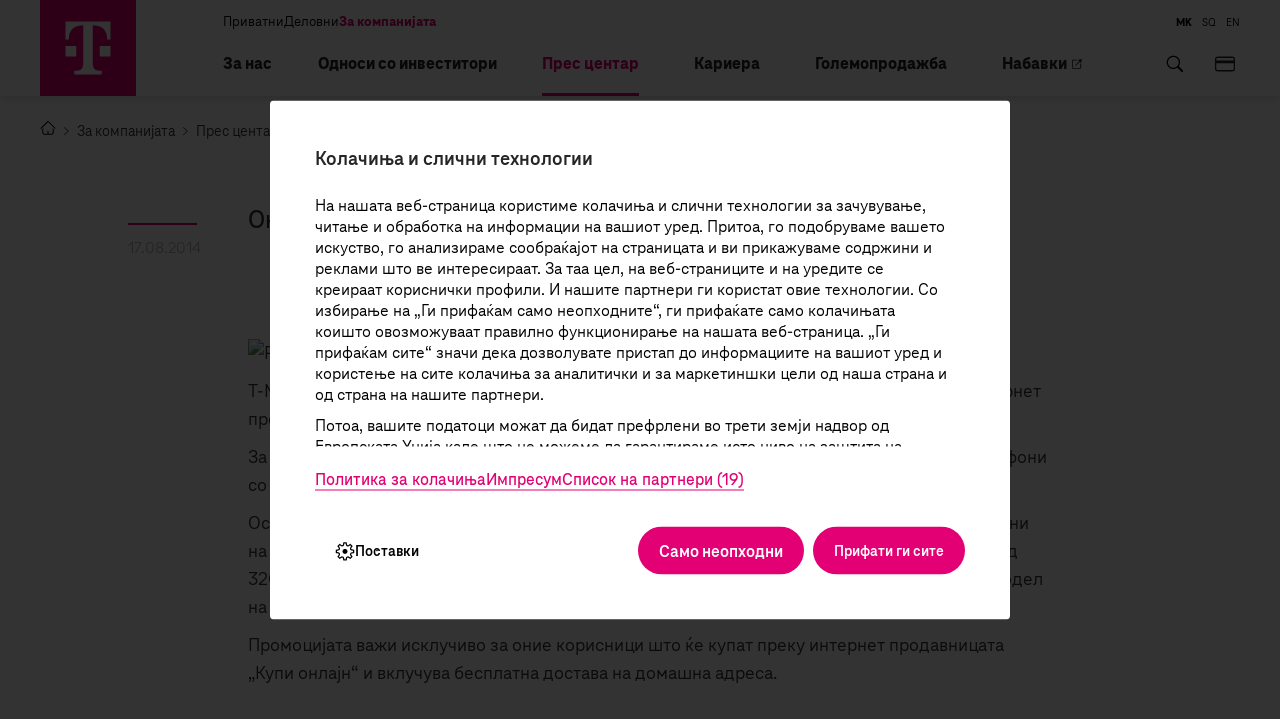

--- FILE ---
content_type: text/html; charset=utf-8
request_url: https://www.telekom.mk/ns-newsarticle-onlajn-promocija-za-tmobile-korisnici-2812.nspx
body_size: 106709
content:

<!DOCTYPE html>
<html lang="mk">
<head><meta charset="utf-8" /><meta name="viewport" content="width=device-width, minimum-scale=1.0, initial-scale=1.0" /><meta http-equiv="X-UA-Compatible" content="IE=edge" />
    <meta property="twitter:card" content="summary" />
    <meta property="twitter:site" content="@TelekomMK" />
    <meta property="twitter:creator" content="@TelekomMK" />



    <link rel="icon" type="image/png" href="/content/images/favicon/favicon.png" sizes="512x512" />
    <link rel="icon" type="image/png" href="/content/images/favicon/favicon-96x96" sizes="96x96" />
    <link rel="icon" type="image/png" href="/content/images/favicon/favicon-32x32" sizes="32x32" />
    <link rel="icon" type="image/png" href="/content/images/favicon/favicon-16x16" sizes="16x16" />
    <link rel="manifest" href="/manifest.json">
    <link rel="icon" type="image/svg+xml" href="/content/images/favicon/favicon.svg" />
    <link rel="shortcut icon" href="/content/images/favicon/favicon.ico" />
    <link rel="apple-touch-icon" sizes="180x180" href="/content/images/favicon/apple-touch-icon.png" />

<meta name="description" content="
10% попуст и подароци за онлајн купување


 
T-Mobile запо" /><meta name="keywords" content="Вести;Актуелно;Соопштенија за медиуми;Новости;" /><meta property="og:title" content="Онлајн промоција за T-Mobile корисници" /><meta property="og:description" content="
10% попуст и подароци за онлајн купување


 
T-Mobile запо" /><meta property="og:type" content="article" /><meta property="og:url" content="https://www.telekom.mk//ns-newsarticle-onlajn-promocija-za-tmobile-korisnici-2812.nspx" /><meta property="og:image" /><meta property="og:image:width" content="1200" /><meta property="og:image:height" content="630" />
    
    <meta property="og:image:width" content="320" />
    <meta property="og:image:height" content="240" />
    <script>var model = {"CurrentLanguage":"mk-MK","RelatedArticles":[],"LockedBy":null,"CreatedOn":"\/Date(1408312800000)\/","ModifiedBy":"","Versions":[{"Id":"300a7144-fd0a-482a-8553-760cdc0ea8de","NewsId":"d157edfd-e6d4-4207-8630-a1dcdf9a35e1","Version":"1","Title":"Онлајн промоција за T-Mobile корисници","Language":null,"Intro":"\r\n10% попуст и подароци за онлајн купување\r\n\r\n\r\n \r\nT-Mobile запо","Superscription":"","Content":" \u003cul\u003e\r\n  \u003cli\u003e10% попуст и подароци за онлајн купување\u003c/li\u003e\r\n\u003c/ul\u003e\r\n\u003cp\u003e\u003cimg alt=\"Press\" src=\"http://www.t-home.mk/Upload/Image/Business%20Telekom/T-Mobile_promocija.jpg\"\u003e\r\n \u003c/p\u003e\r\n\u003cp\u003eT-Mobile започна промотивна акција за корисниците,  кои ќе купат мобилен телефон  од интернет продавницата  „Купи онлајн“ на \u003ca href=\"http://www.t-mobile.mk\"\u003ewww.t-mobile.mk\u003c/a\u003e. \u003c/p\u003e\r\n\r\n\u003cp\u003eЗа корисниците што ќе  купат онлајн, T-Mobile обезбеди повеќе  модели на атрактивни смартфони со ексклузивен онлајн попуст од 10%. \u003c/p\u003e\r\n\u003cp\u003eОсвен попустот, за онлајн купувачите следуваат и подароци за моделите соодветно  назначени на „Купи онлајн“ од брендовите Samsung и LG, а вклучуваат MICRO SD мемориска  картичка од 32GB со USB читач, модерни слушалки AIR Sound или футрола, во зависност од избраниот модел на  телефонот.\u003c/p\u003e\r\n\u003cp\u003eПромоцијата важи исклучиво за оние корисници што ќе купат преку интернет  продавницата „Купи онлајн“ и вклучува бесплатна достава на домашна адреса. \u003c/p\u003e\r\n","TitleEn":"Онлајн промоција за T-Mobile корисници","ContentEn":null,"SuperscriptionEn":"","IntroEn":"","TitleAl":"Онлајн промоција за T-Mobile корисници","ContentAl":null,"SuperscriptionAl":"","IntroAl":"","ValidFrom":"\/Date(1408312800000)\/"},{"Id":"724f0046-1dc3-4f9c-a4b9-58b21ab07c33","NewsId":"d157edfd-e6d4-4207-8630-a1dcdf9a35e1","Version":"1","Title":"Онлајн промоција за T-Mobile корисници","Language":null,"Intro":"\r\n10% попуст и подароци за онлајн купување\r\n\r\n\r\n \r\nT-Mobile запо","Superscription":"","Content":" \u003cul\u003e\r\n  \u003cli\u003e10% попуст и подароци за онлајн купување\u003c/li\u003e\r\n\u003c/ul\u003e\r\n\u003cp\u003e\u003cimg alt=\"Press\" src=\"http://www.t-home.mk/Upload/Image/Business%20Telekom/T-Mobile_promocija.jpg\"\u003e\r\n \u003c/p\u003e\r\n\u003cp\u003eT-Mobile започна промотивна акција за корисниците,  кои ќе купат мобилен телефон  од интернет продавницата  „Купи онлајн“ на \u003ca href=\"http://www.t-mobile.mk\"\u003ewww.t-mobile.mk\u003c/a\u003e. \u003c/p\u003e\r\n\r\n\u003cp\u003eЗа корисниците што ќе  купат онлајн, T-Mobile обезбеди повеќе  модели на атрактивни смартфони со ексклузивен онлајн попуст од 10%. \u003c/p\u003e\r\n\u003cp\u003eОсвен попустот, за онлајн купувачите следуваат и подароци за моделите соодветно  назначени на „Купи онлајн“ од брендовите Samsung и LG, а вклучуваат MICRO SD мемориска  картичка од 32GB со USB читач, модерни слушалки AIR Sound или футрола, во зависност од избраниот модел на  телефонот.\u003c/p\u003e\r\n\u003cp\u003eПромоцијата важи исклучиво за оние корисници што ќе купат преку интернет  продавницата „Купи онлајн“ и вклучува бесплатна достава на домашна адреса. \u003c/p\u003e\r\n","TitleEn":null,"ContentEn":null,"SuperscriptionEn":null,"IntroEn":"","TitleAl":null,"ContentAl":null,"SuperscriptionAl":null,"IntroAl":"","ValidFrom":"\/Date(1408312800000)\/"}],"CurrentVersion":"300a7144-fd0a-482a-8553-760cdc0ea8de","Id":"d157edfd-e6d4-4207-8630-a1dcdf9a35e1","Title":"Онлајн промоција за T-Mobile корисници","Intro":"\r\n10% попуст и подароци за онлајн купување\r\n\r\n\r\n \r\nT-Mobile запо","Content":" \u003cul\u003e\r\n  \u003cli\u003e10% попуст и подароци за онлајн купување\u003c/li\u003e\r\n\u003c/ul\u003e\r\n\u003cp\u003e\u003cimg alt=\"Press\" src=\"http://www.t-home.mk/Upload/Image/Business%20Telekom/T-Mobile_promocija.jpg\"\u003e\r\n \u003c/p\u003e\r\n\u003cp\u003eT-Mobile започна промотивна акција за корисниците,  кои ќе купат мобилен телефон  од интернет продавницата  „Купи онлајн“ на \u003ca href=\"http://www.t-mobile.mk\"\u003ewww.t-mobile.mk\u003c/a\u003e. \u003c/p\u003e\r\n\r\n\u003cp\u003eЗа корисниците што ќе  купат онлајн, T-Mobile обезбеди повеќе  модели на атрактивни смартфони со ексклузивен онлајн попуст од 10%. \u003c/p\u003e\r\n\u003cp\u003eОсвен попустот, за онлајн купувачите следуваат и подароци за моделите соодветно  назначени на „Купи онлајн“ од брендовите Samsung и LG, а вклучуваат MICRO SD мемориска  картичка од 32GB со USB читач, модерни слушалки AIR Sound или футрола, во зависност од избраниот модел на  телефонот.\u003c/p\u003e\r\n\u003cp\u003eПромоцијата важи исклучиво за оние корисници што ќе купат преку интернет  продавницата „Купи онлајн“ и вклучува бесплатна достава на домашна адреса. \u003c/p\u003e\r\n","TitleEn":"Онлајн промоција за T-Mobile корисници","ContentEn":null,"SuperscriptionEn":"","IntroEn":"","TitleAl":"Онлајн промоција за T-Mobile корисници","ContentAl":null,"SuperscriptionAl":"","IntroAl":"","DatePublished":"\/Date(1408312800000)\/","Visits":5018,"Visible":true,"VisibleForPublic":true,"Keywords":[{"Key":"e68f760f-4805-451a-aa15-75ba502622b4","Value":"Вести"},{"Key":"893ff86d-8bf8-49c9-be8d-7a386b8fc51a","Value":"Актуелно"},{"Key":"dd747c25-1ece-4089-b818-b7294b50c58b","Value":"Соопштенија за медиуми"},{"Key":"1a03e6a7-30c8-45d3-9af4-d6eed0d90d85","Value":"Новости"}],"Url":"onlajn-promocija-za-tmobile-korisnici-2812","MasterNode":{"Key":"5ea3c0aa-00b5-4992-94da-93b3a5d7a269","Value":"Информации","ValueEn":null,"ValueAl":null},"Images":[],"Group":{"Key":2,"Value":"Marketing"},"SelectedNavigationNodes":[{"Key":"5ea3c0aa-00b5-4992-94da-93b3a5d7a269","Value":"Информации"},{"Key":"5ea3c0aa-00b5-4992-94da-93b3a5d7a269","Value":"Информации"}],"Language":"mk-MK","Superscription":"","Weight":1000,"State":"PUBLISHED","ImageGallery":false,"BreakingNews":false,"VideoNews":false,"PathUrl":"","ModifiedOn":"\/Date(1408312800000)\/","CreatedBy":null,"Metadata":null};</script>


    <link href="/mainstyles?v=VV3fTGjmUO9TE-AiN8U7SdKo1WpegOw9-v8E5F4WroY1" rel="stylesheet"/>


    <base href="/" />

    <!-- ADDITIONAL JS -->
    <script src="https://www.telekom.mk/scripts/main.js?v=6.0"></script>
    <script src="https://www.telekom.mk/node_modules/requirejs/require.js"></script>
    <script src="https://www.telekom.mk/scripts/shared/oidc-client.min.js"></script>
    <script>
        document.addEventListener("DOMContentLoaded", function (event) {
            require.config({
                waitSeconds: 60,
                'paths': {
                    'masonry': '../js/masonry.pkgd',
                    'responsiveTabs': '/js/responsiveTabs/jquery.responsiveTabs.min',
                    'lottie': '../js/lottie-player',

                },
                'shim': {
                    'responsiveTabs': [
                        'jquerymigrate',
                        'jquery'
                    ],
                    'masonry': ['jquery'],
                    'lottie': ['jquery'],


                }
            });
            require([

                'bootstrap',
                'utils',
                'responsiveTabs',
                'nsjs',
                'masonry',
                'lottie',
                'slick',
                'aos',
                'jquery.mmenu.all'], function (bootstrap, utils, responsiveTabs, nsjs, masonry, lottie, slick, AOS) {
                    NS.Language = JSON.parse(localizedObjects || '{}');
                    if (AOS) {
                        AOS.init({
                            duration: 1400,
                            easing: 'ease-in-out-back',
                            disable: function () {
                                var maxWidth = 991;
                                return window.innerWidth < maxWidth;
                            }
                        });
                    } else {
                        console.error('AOS is not loaded');
                    }


                });
        });
    </script>

    

    <!--ne stavaj nisto tuka -->
<link href="https://www.telekom.mk/vesti/ns-newsarticle-onlajn-promocija-za-tmobile-korisnici-2812.nspx" rel="canonical" /><script type="text/javascript">var pLang = 'mk-MK'; var renderitemid = '5ea3c0aa-00b5-4992-94da-93b3a5d7a269';var renderparents=[{"Id":"a9957aa6-7ce2-4574-b6bd-7773af8f7771","Tag":"NO_MENU"},{"Id":"ea4a808d-0e7a-4944-9848-d688b620b84c","Tag":"COMPANY_MK"},{"Id":"7d066848-1b20-48aa-afd9-568b8bbafd64","Tag":"MENU_mk-MK"},{"Id":"13353181-195e-4840-b426-c7ee7b00d444","Tag":null}];</script><script type="text/javascript">var localizedObjects = '{"Code":"mk-MK","Items":[{"Key":"NO_SEARCH_RESULTS","Value":"Нема резултати од пребарувањето."},{"Key":"TEST_ITEM","Value":"Тест вредност"},{"Key":"REQUIRED_FIELD","Value":"Задолжително поле"},{"Key":"SUCCESS_MESSAGE","Value":"Успешно испратено барање"},{"Key":"SHOW_MORE","Value":"Прикажи повеќе"},{"Key":"PROMO_FILTER_SLIDER","Value":"Промо излог"},{"Key":"CHRONOLOGY","Value":"Хронолошки"},{"Key":"LOWER_TO_UPPER","Value":"По цена од најмала"},{"Key":"UPPER_TO_LOWER","Value":"По цена од најголема"},{"Key":"DEVICE_LIST_NO_ITEMS","Value":"Нема пронајдени уреди според активни филтри. Обидете се да ги промените вашите критериуми за пребарување."},{"Key":"GO_BACK","Value":"Врати се назад"},{"Key":"DEVICE_CATALOG","Value":"Каталог на уреди"},{"Key":"FILTER_ACTIVE","Value":"Активен филтер"},{"Key":"ALL_DEVICES","Value":"Сите уреди"},{"Key":"ALL_MOBILE_DEVICES","Value":"Сите Мобилни уреди"},{"Key":"MOBILE_DEVICES_PROMO_CATALOGUE","Value":"Мобилни телефони промо излог"},{"Key":"FILTER","Value":"Филтер"},{"Key":"CHANGE","Value":"Промени"},{"Key":"CHANGE_NEW","Value":"Направи нов избор"},{"Key":"NAME_AND_SURNAME","Value":"Име и презиме"},{"Key":"CONTACT_PHONE","Value":"Контакт мобилен број"},{"Key":"CONTACT_EMAIL","Value":"Контакт е-адреса*"},{"Key":"CONTACT_MOBILE_PHONE","Value":"Мобилен број"},{"Key":"YES","Value":"Да"},{"Key":"NO","Value":"Не"},{"Key":"SERVICES","Value":"Сервис"},{"Key":"CONTACT","Value":"Контакт"},{"Key":"ADDRESS_1","Value":"Адреса"},{"Key":"CITY_1","Value":"Град"},{"Key":"SERVICE_UNAVAILABLE","Value":"Сервисот не е достапен, ве молиме обидете се подоцна"},{"Key":"GENERAL_ERROR","Value":"Настана грешка, ве молиме обидете се повторно!"},{"Key":"CURRENCY","Value":"ден."},{"Key":"WITH_TAX","Value":"со ДДВ"},{"Key":"WITHOUT_TAX","Value":"без ДДВ"},{"Key":"CLOSE","Value":"Затвори"},{"Key":"DETAILED_VIEW","Value":"Детален преглед"},{"Key":"MONTHLY","Value":"месечно"},{"Key":"MKD_MONTHLY","Value":"ден./месечно"},{"Key":"MKD_24_MONTHS","Value":"ден./24 месеци"},{"Key":"INSERT_CODE","Value":"Внеси код"},{"Key":"VALUE","Value":"Вредност:"},{"Key":"CANCEL_ORDER","Value":"Откажи нарачка"},{"Key":"PROMOTION","Value":"Промоција"},{"Key":"PRICE_FROM","Value":"Цена од"},{"Key":"PRICE_TO","Value":"Цена до"},{"Key":"CLEAR_FILTER","Value":"Исчисти филтер"},{"Key":"FROM","Value":"од"},{"Key":"OR_FROM","Value":"или од"},{"Key":"OR","Value":"или"},{"Key":"IN","Value":"во"},{"Key":"WITH","Value":"со"},{"Key":"CHECK_OFFER","Value":"Продолжи и види ја твојата понуда"},{"Key":"FULL_SPECIFICATION","Value":"Целосна спецификација"},{"Key":"CURRENT","Value":"Тековни"},{"Key":"ADVERTISEMENTS","Value":"Огласи"},{"Key":"NO_ACTIVE_ADVERTISEMENTS","Value":"Нема активни огласи"},{"Key":"ADVERTISEMENTS_DESCRIPTION_1","Value":"Во моментов нема тековни огласи."},{"Key":"ADVERTISEMENTS_DESCRIPTION_2","Value":"Ви благодариме за интересот."},{"Key":"CURRENT_ADVERTISEMENTS","Value":"Тековни огласи"},{"Key":"CHECK_IN","Value":"Пријави се"},{"Key":"SEARCH","Value":"Барај"},{"Key":"CONTACT_PERSON","Value":"Контакт лице*"},{"Key":"DEVICE_PRICE_INFO","Value":"Цената е пресметана со договор за магента со"},{"Key":"DEVICE_PRICE_INFO_DISCOUNT","Value":"и онлајн попуст од "},{"Key":"DEVICE_CATALOG","Value":"Каталог на уреди"},{"Key":"HOMEPAGE_URL","Value":"/privatni-korisnici"},{"Key":"SHOW_ALL_DEVICES","Value":"Сите мобилни телефони"},{"Key":"ONLY_DEVICE","Value":"само уред "},{"Key":"DIGITAL_INDEX_CALC_HEADER","Value":"Калкулатор"},{"Key":"DIGITAL_INDEX_CALC_SUBHEADER","Value":"Индекс за дигитална зрелост"},{"Key":"CONTINUE","Value":"Продолжи"},{"Key":"BACK","Value":"Назад"},{"Key":"CALCULATE","Value":"Пресметај"},{"Key":"DIGITAL_INDEX_PARAGRAPH","Value":"Вашиот дигитален индекс е:"},{"Key":"DIGITAL_INDEX_COMPANY_WITH","Value":"Компанија со"},{"Key":"DIGITAL_INDEX_COMPANY_HIGH_DI","Value":"ВИСОКА ДИГИТАЛНА ЗРЕЛОСТ"},{"Key":"DIGITAL_INDEX_COMPANY_MEDIUM_DI","Value":"СРЕДНА ДИГИТАЛНА ЗРЕЛОСТ"},{"Key":"DIGITAL_INDEX_COMPANY_LOW_DI","Value":"НИСКА ДИГИТАЛНА ЗРЕЛОСТ"},{"Key":"DIGITAL_INDEX_EXPLANATION_ONE","Value":"Само 28% од компаниите во Македонија се со висока дигитална зрелост!"},{"Key":"DIGITAL_INDEX_EXPLANATION_TWO","Value":"Според резултатите од истражувањето, 42% од компаниите во Македонија се компании со средна дигитална зрелост!"},{"Key":"DIGITAL_INDEX_EXPLANATION_THREE","Value":"Според резултатите од истражувањето, околу 30% од компаниите во Македонија спаѓаат во групата компании со ниска дигитална зрелост!"},{"Key":"DIGITAL_INDEX_HEADER_WRAP_LOW_DI","Value":"Дигитален почетник"},{"Key":"DIGITAL_INDEX_HEADER_WRAP_MEDIUM_DI","Value":"Дигитален следбеник"},{"Key":"DIGITAL_INDEX_HEADER_WRAP_HIGH_DI","Value":"Дигитален предводник"},{"Key":"DIGITAL_INDEX_P_WRAP_LOW","Value":"Вашата компанија е на почеток на дигитализацијата. Со воведување дури и на основните дигитални услуги ќе започнете да ги надминувате недостатоците и поуспешно да се справувате со предизвиците на модерното време. "},{"Key":"DIGITAL_INDEX_P_WRAP_MEDIUM","Value":"Вашата компанија е една од оние коишто се во чекор со трендовите на дигиталната иднина. Успешно сте го започнале процесот на дигитализација, но за да напредувате правилно и за поефикасно да се справите со предизвиците, потребно е да ги надминете недостатоците. "},{"Key":"DIGITAL_INDEX_P_WRAP_HIGH","Value":"Вашата компанија е во чекор со дигиталните трендови. Имате високо ниво на употреба на дигитални алатки и решенија во секојдневното работење. Сепак, во некои од испитуваните полиња, со воведување на дигитални услуги или алатки, ќе ги унапредите и ќе ги подобрите работните процеси."},{"Key":"DIGITALEN_INDEX_FORM_HEADER","Value":"ЗАКАЖЕТЕ КОНСУЛТАЦИЈА"},{"Key":"DIGITALEN_INDEX_FORM_SUB_HEADER","Value":"Ве покануваме на бесплатна консултација, нашите експерти ќе ви помогнат во дигиталниот развој на вашата компанија."},{"Key":"DIGITALEN_INDEX_SEND_BUTTON","Value":"Испрати"},{"Key":"DIGITALEN_INDEX_SUCCESS_MESSAGE","Value":"Успешно испратени податоци."},{"Key":"DIGITALEN_INDEX_COMPANY_NAME","Value":"Име на компанија/организација*"},{"Key":"DIGITALEN_INDEX_CITY","Value":"Град*"},{"Key":"DIGITALEN_INDEX_EMAIL","Value":"Е-адреса*"},{"Key":"DIGITALEN_INDEX_CAPTCHA","Value":"Внесете го кодот*"},{"Key":"DIGITALEN_INDEX_NAME_AND_SURNAME","Value":"Име и презиме*"},{"Key":"DIGITALEN_INDEX_PHONE","Value":"Телефонски број за контакт*"},{"Key":"DIGITALEN_INDEX_COMMENT","Value":"Забелешка"},{"Key":"DIGITALEN_INDEX_ERROR_MESSAGE","Value":"Ве молиме одговорете на сите прашања!"},{"Key":"DIGITALEN_INDEX_FORM_HEADER_TWO","Value":"ОДБЕРЕТЕ ДИГИТАЛНИ УСЛУГИ"},{"Key":"DIGITALEN_INDEX_FORM_HEADER_TWO_LINK","Value":"/birajte-shtiklirajte-digitalizirajte"},{"Key":"PREDVODNIK_CHART_SRC","Value":"content/images/digital-index/predvodnik-chart.png"},{"Key":"SLEDBENIK_CHART_SRC","Value":"content/images/digital-index/sledbenik-chart.png"},{"Key":"POCHETNIK_CHART_SRC","Value":"content/images/digital-index/pochetnik-chart.png"},{"Key":"FREE_MAIL_HEADER","Value":"Бесплатна e-адреса"},{"Key":"FREE_MAIL_NAME_AND_SURNAME","Value":"Име и презиме*"},{"Key":"FREE_MAIL_ADDRESS","Value":"Адреса*"},{"Key":"FREE_MAIL_CITY","Value":"Град*"},{"Key":"FREE_MAIL_CHOOSE_CITY","Value":"Одбери град"},{"Key":"FREE_MAIL_PHONE","Value":"Контакт телефон*"},{"Key":"FREE_MAIL_USERNAME","Value":"Корисничко име*"},{"Key":"FREE_MAIL_PASSWORD","Value":"Лозинка*"},{"Key":"FREE_MAIL_CONFIRM_PASSWORD","Value":"Потврди лозинка*"},{"Key":"FREE_MAIL_CAPTCHA","Value":"Внесете го кодот:"},{"Key":"FREE_MAIL_PARAGRAPH_1","Value":"Лозинката треба да содржи од 6 до 15 карактери."},{"Key":"FREE_MAIL_PARAGRAPH_2","Value":"За лозинка како карактери може да се употребат броеви, латинични букви и знаците \u0027-\u0027, \u0027_\u0027 и \u0027.\u0027 Лозинката задолжително треба да содржи една голема буква и една бројка."},{"Key":"FREE_MAIL_PARAGRAPH_3","Value":"За корисничко име како карактери може да се употребат броеви, латинични букви и знакот \u0027_\u0027."},{"Key":"FREE_MAIL_CONFIRM_BUTTON","Value":"Внеси"},{"Key":"FREE_MAIL_PASSWORD_LENGTH_ERROR","Value":"Бројот на карактери за Лозинка треба да биде помеѓу 6 и 15."},{"Key":"FREE_MAIL_PASSWORD_LETTERS_ERROR","Value":"Лозинката мора да содржи голема буква и бројка"},{"Key":"FREE_MAIL_PASSWORD_EQUAL_ERROR","Value":"Лозинките не се идентични."},{"Key":"FREE_MAIL_CONCENT_ERROR","Value":"Потребно е да се потврди изјавата за согласност!"},{"Key":"INSERT","Value":"Внеси"},{"Key":"CAPTCHA_CODE","Value":"Внесете го кодот"},{"Key":"INSERT_CAPTCHA","Value":"Невалиден код"},{"Key":"FREE_MAIL_CONSENT","Value":"Изјавувам дека ги прочитав"},{"Key":"FREE_MAIL_LINK","Value":"условите за користење на е-маил сервисот на Македонски Телеком"},{"Key":"FREE_MAIL_CONSENT_TWO","Value":"и со истите се согласувам и ги прифаќам."},{"Key":"RESERVE_TICKET_INVALID_PHONE","Value":"Невалиден број"},{"Key":"RESERVE_TICKET_INVALID_CAPTCHA","Value":"Невалиден captcha код"},{"Key":"RESERVE_TICKET_STORE","Value":"Продавница"},{"Key":"RESERVE_TICKET_CHOOSE_STORE","Value":"Изберете продавница"},{"Key":"RESERVE_TICKET_SERVICE","Value":"Сервис"},{"Key":"RESERVE_TICKET_CHOOSE_SERVICE","Value":"Изберете услуга"},{"Key":"RESERVE_TICKET_CONFIRM_RESERVATION_WITH","Value":"Потврдете за резервација со"},{"Key":"RESERVE_TICKET_WITH_SMS","Value":"SMS порака"},{"Key":"RESERVE_TICKET_WITH_EMAIL","Value":"Е-адреса"},{"Key":"RESERVE_TICKET_CHOOSE_DATE","Value":"Изберете датум"},{"Key":"RESERVE_TICKET_DATE","Value":"датум"},{"Key":"RESERVE_TICKET_HOUR","Value":"час"},{"Key":"RESERVE_TICKET_MINUTES","Value":"мин."},{"Key":"RESERVE_TICKET_INSERT_CODE","Value":"Внесете код"},{"Key":"RESERVE_TICKET_RESERVE","Value":"Резервирај"},{"Key":"RESERVE_TICKET_P1","Value":"Резервирајте тикет во Телеком продавница во термин кој вам ви одговара:"},{"Key":"RESERVE_TICKET_LI1","Value":"Одберете продавница во која би сакале да појдете"},{"Key":"RESERVE_TICKET_LI2","Value":"Одберете од листата на понудени услуги"},{"Key":"RESERVE_TICKET_LI3","Value":"Одберете дали резервираниот тикет да ви пристигне на SMS или е-пошта. Осигурајте се дека можете да го проверите SMS-от или e-mail – от кога ќе појдете во одбраната продавница."},{"Key":"RESERVE_TICKET_LI4","Value":"За верификација ве молиме внесете го и оптичкиот код на страната"},{"Key":"RESERVE_TICKET_LI5","Value":"Потврда за терминот набрзо ќе ви пристигне на одбраниот канал (SMS или е-пошта). "},{"Key":"RESERVE_TICKET_S1","Value":"15 минути пред резервираниот термин "},{"Key":"RESERVE_TICKET_S2","Value":"ќе ви биде пратено потсетување и код."},{"Key":"RESERVE_TICKET_ERROR","Value":"Почитувани, настаната е грешка при ажурирање на податоците. Ве молиме, обидете се повторно."},{"Key":"RESERVE_TICKET_UNKNOWN_ERROR","Value":"Почитувани, настаната е грешка при ажурирање на податоците. Ве молиме, обидете се повторно."},{"Key":"RESERVE_TICKET_INVALID_RESERVATION_TIME","Value":"Почитувани, во моментов сите термини се зафатени. Ве молиме, изберете друга продавница."},{"Key":"RESERVE_TICKET_FULL_QUEUE","Value":"Почитувани, во моментов нема слободни услуги. Ве молиме одберете друга продавница."},{"Key":"RESERVE_TICKET_SERVICE_UNAVAILABLE","Value":"Почитувани, во моментов избраната услуга не е достапна. Ве молиме, изберете друга продавница."},{"Key":"RESERVE_TICKET_INVALID_QMS_DATA","Value":"Почитувани, во моментов системот не е достапен за резервирање. Ве молиме, обидете се подоцна или изберете друга продавница."},{"Key":"RESERVE_TICKET_VALIDATION_ERROR","Value":"Почитувани, ве молиме внесете валидни податоци."},{"Key":"RESERVE_TICKET_CANNOT_MAKE_ANOTHER_SCHEDULE","Value":"Почитувани, веќе имате активна резервација. За нова резервација, обидете се по 10 минути."},{"Key":"RESERVE_TICKET_INACTIVE_QUEUE","Value":"Почитувани, во моментов системот не е достапен за резервирање. Ве молиме, обидете се подоцна или изберете друга продавница."},{"Key":"RESERVE_TICKET_CANNOT_MAKE_SCHEDULE_IN_SELECTED_PERIOD","Value":"Почитувани, во моментов системот не е достапен за резервирање. Ве молиме, обидете се подоцна или изберете друга продавница."},{"Key":"RESERVE_TICKET_SELECTED_PERIOD_DOES_NOT_EXIST","Value":"Почитувани, во моментов системот не е достапен за резервирање. Ве молиме, обидете се подоцна или изберете друга продавница."},{"Key":"NO_TIMES_AVAILABLE","Value":"Нема слободни термини"},{"Key":"RESERVE_TICKET_SUCCESS","Value":"Успешна резервација за термин "},{"Key":"SMART_START_CHOOSE_FILE","Value":"Изберете фајл (.word, .pdf)"},{"Key":"SMART_START_CONTACT","Value":"Контакт"},{"Key":"SMART_START_HEADER","Value":"Аплицирај веднаш"},{"Key":"SMART_START_SUBHEADER","Value":"Пополни ја формата со твоите податоци - CV. "},{"Key":"SMART_START_SUBMIT_BUTTON","Value":"Аплицирај"},{"Key":"SMART_START_NAME","Value":"Име *"},{"Key":"SMART_START_SURNAME","Value":"Презиме *"},{"Key":"SMART_START_EMAIL","Value":"Емаил *"},{"Key":"SMART_START_FACULTY","Value":"Факултет *"},{"Key":"SMART_START_PROJECT","Value":"ПРОЕКТ * "},{"Key":"SMART_START_MAIN_PROJECT_SUBTITLE","Value":"Изберете да аплицирате за еден главен проект "},{"Key":"SMART_START_PROJECT_SUBTITLE","Value":"Можете да аплицирате за најмногу 2 потпроекти. "},{"Key":"SMART_START_FACULTY_YEARS","Value":"Студиски години *"},{"Key":"SMART_START_CAPTCHA","Value":"Внесете го кодот *"},{"Key":"SMART_START_CV","Value":"Прикачи CV *"},{"Key":"SMART_START_CHOOSE_FACULTY","Value":"Одберете факултет"},{"Key":"SMART_START_FACULTY_1","Value":"Економски факултет - Универзитет Св.Кирил и Методиј"},{"Key":"SMART_START_FACULTY_2","Value":"Факултет за Електротехника и информациски технологии - Универзитет Св.Кирил и Методиј"},{"Key":"SMART_START_FACULTY_3","Value":"Факултет за Информатички науки и компјутерско инженерство - Универзитет Св.Кирил и Методиј"},{"Key":"SMART_START_FACULTY_4","Value":"Универзитет за информатички науки и технологии Св. Апостол павле – Охрид"},{"Key":"SMART_START_FACULTY_5","Value":"Универзитет Св. Климент Охридски – Битола"},{"Key":"SMART_START_FACULTY_6","Value":"Универзитет на Југоисточна Европа – Тетово"},{"Key":"SMART_START_FACULTY_7","Value":"Универзитет Американ Колеџ Скопје"},{"Key":"SMART_START_FACULTY_8","Value":"Правен факултет - Универзитет Св.Кирил и Методиј"},{"Key":"SMART_START_PROJECT_1","Value":"Платформа за колаборација во Cloud"},{"Key":"SMART_START_PROJECT_2","Value":"Анализа на корисничко искуство со AI"},{"Key":"SMART_START_PROJECT_3","Value":"Развој на модели за машинско учење"},{"Key":"SMART_START_PROJECT_4","Value":"Дигитална верификација на ID"},{"Key":"SMART_START_PROJECT_5","Value":"SCA –развој на Service Configuration \u0026 Activation DPS"},{"Key":"SMART_START_PROJECT_6","Value":"IoT уред за паметно осветлување"},{"Key":"SMART_START_PROJECT_7","Value":"Детекција на настани во природа и град со машинско учење"},{"Key":"SMART_START_PROJECT_8","Value":"Развој на firmware и платформа за LTE/5G камери за видео надзор"},{"Key":"SMART_START_PROJECT_9","Value":"Развој на firmware и платформа за паметни водомери"},{"Key":"SMART_START_PROJECT_10","Value":"Унапредување на WEB Shop"},{"Key":"SMART_START_PROJECT_11","Value":"One CC – Имплементација на платформа за контакт центар"},{"Key":"SMART_START_PROJECT_12","Value":"Потрошувачка на енергија во телекомуникациска инфраструктура"},{"Key":"SMART_START_PROJECT_13","Value":"Service Inventory – Автоматизација на мрежни услуги"},{"Key":"SMART_START_PROJECT_14","Value":"Развој на систем за провизионирање на CPE"},{"Key":"SMART_START_PROJECT_15","Value":"Систем за Управување со Контекстуални Кампањи"},{"Key":"SMART_START_PROJECT_16","Value":"Cyber SECURITY – Бидете дел од сајбер иднината!"},{"Key":"SMART_START_FACULTY_YEARS_1","Value":"Додипломски студии (II студиска година)"},{"Key":"SMART_START_FACULTY_YEARS_2","Value":"Додипломски студии (III студиска година)"},{"Key":"SMART_START_FACULTY_YEARS_3","Value":"Додипломски студии (IV студиска година)"},{"Key":"SMART_START_FACULTY_YEARS_4","Value":"Последипломски студии"},{"Key":"SMART_START_CONTACT_FORM_SUBJECT","Value":"Проекти"},{"Key":"SMART_START_SUCCESS","Value":" Успешно ја испративте вашата пријава"},{"Key":"SMART_START_CONTACT_FORM_ERROR_MESSAGE","Value":"Ве молиме пополнете ги сите полиња"},{"Key":"SMART_START_YOUR_CHOISE","Value":"Вие одбравте:"},{"Key":"EMAIL_ERROR_MESSAGE","Value":"Ве молиме внесете валиден email"},{"Key":"CAPTCHA_ERROR_MESSAGE","Value":"Невалиден captcha код"},{"Key":"CAPTCHA_MAGENTA_CODE","Value":"Внесете го кодот*"},{"Key":"TITLE_EBILL","Value":"Активирај Е-cметка"},{"Key":"FIELD_INFORMATION","Value":"Ве молиме внесете ги вашите лични податоци и кликнете на копчето „Активирај“, за да ја активирате услугата Електронска сметка и да добивате пристап до сите информации за Вашата сметка на интернет, во секое време, каде и да сте!"},{"Key":"FIELD_EMAIL","Value":" На е-адресата што ќе ја внесете, во иднина ќе ги добивате електронските сметки за мобилни, интегрирани и фиксни услуги од Македонски Телеком."},{"Key":"PHONE_NUMBER_MOBILE","Value":"Tелефонски број*"},{"Key":"EMBG","Value":"Матичен број*"},{"Key":"EMAIL","Value":"Е-адреса*"},{"Key":"EMAIL_AGAIN","Value":"Повторно внесете ја истата е-адреса*"},{"Key":"CONDITION","Value":"Се согласувам да ја користам услугата Електронска сметка, со што прифаќам месечните сметки за користење на услуги на Македонски Телеком АД - Скопје да не ми се доставуваат во печатена форма по пошта. Известен сум дека имам увид во сметките на веб страницата на Мој Телеком (https://moj.telekom.mk). Доколку имам потреба од сметка во печатена форма, се согласувам да се обратам во продажните салони на Македонски Телеком."},{"Key":"LINK_CONDITION","Value":"Информации и услови за користење е-сметка"},{"Key":"LINK_INFORMATION","Value":"Се согласувам месечните сметки за користење на вашите услуги да ми ги доставувате во електронски формат на мојата е-адреса. Известен сум дека имам увид во сметките на веб пристапот на Мој Телеком. Доколку имам потреба од сметка во печатена форма, се согласувам да се обратам во Телеком продавниците. Со оваа согласност Македонски Телеком се обврзува да ја прати сметката онлајн и да ја стави на својата интернет страница во делот Мој Телеком, а претплатникот има обврска да ја провери и да го почитува рокот за плаќање."},{"Key":"CAPTCHA_CODE","Value":"Оптичка потврда"},{"Key":"VALID_NUMBER_ERROR","Value":"Внесете валиден број"},{"Key":"VALID_EMBG_ERROR","Value":"Внесете валиден матичен број"},{"Key":"VALID_EMAIL_ERROR","Value":"Внесете валидна е-адреса"},{"Key":"VALID_DIFFERENT_EMAIL_ERROR","Value":"Е-адресите не се совпаѓаат"},{"Key":"REQUIRED_CONSENT","Value":"Ова поле е задолжително"},{"Key":"INSERT_CAPTCHA","Value":"Внесете валиден код"},{"Key":"ACTIVATION","Value":"Активирај"},{"Key":"BACK","Value":"Назад"},{"Key":"CONFIRM","Value":"Потврди"},{"Key":"RESET_MAGENTA_BTN","Value":"Кон почеток"},{"Key":"MORE","Value":"Повеќе"},{"Key":"WIFI_BEST_DEVICE","Value":"Пронајдете го вистинскиот уред за вашиот дом"},{"Key":"WIFI_BEST_DEVICE_CHOOSE","Value":"Внесете ги потребните информации и со едне клик дознајте што од понудените уреди претставува вистинско решение за вашиот дом."},{"Key":"WIFI_QUESTION_2","Value":"Тип на живеалиште?"},{"Key":"WIFI_QUESTION_2_ANSWER_1","Value":"Стан или куќа на 1 кат"},{"Key":"WIFI_QUESTION_2_ANSWER_2","Value":"Куќа на 2 ката"},{"Key":"WIFI_QUESTION_2_ANSWER_3","Value":"Куќа на 3 ката"},{"Key":"WIFI_QUESTION_3","Value":"Која е површината на вашиот дом?"},{"Key":"WIFI_QUESTION_3_ANSWER_1","Value":"Под 70 m2"},{"Key":"WIFI_QUESTION_3_ANSWER_2","Value":"Од 70 m2 до 90 m2"},{"Key":"WIFI_QUESTION_3_ANSWER_3","Value":"Од 90 m2 до 120 m2"},{"Key":"WIFI_QUESTION_3_ANSWER_4","Value":"Над 120 m2"},{"Key":"WIFI_QUESTION_4","Value":"Вкупен број на уреди кои истовремено се прикачуваат на Интернет (Телефони, Таблети, LapTop, Смарт телевизори, бежични камери)"},{"Key":"WIFI_QUESTION_4_ANSWER_1","Value":"Над 10"},{"Key":"WIFI_QUESTION_4_ANSWER_2","Value":"Под 10"},{"Key":"WIFI_REPEATER","Value":"Repeater"},{"Key":"WIFI_EXTENDER","Value":"Powerline"},{"Key":"WIFI_TPLINK","Value":"TP-Link WPA4221"},{"Key":"WIFI_MASH","Value":"Mesh"},{"Key":"WIFI_QUESTION_5","Value":"Која е површината на вашиот дом?"},{"Key":"WIFI_QUESTION_5_ANSWER_1","Value":"Под 100m2 на кат"},{"Key":"WIFI_QUESTION_5_ANSWER_2","Value":"Над 100m2 на кат"},{"Key":"WIFI_PROS_HEADER","Value":"Предности"},{"Key":"WIFI_CONS_HEADER","Value":"Недостатоци"},{"Key":"WIFI_SHOW_FULL_IMAGE","Value":"Погледни ја сликата"},{"Key":"WIFI_REPEATER_HEADER","Value":"Со Repeater од Телеком покријте дополнителен простор од домот со Wifi сигнал"},{"Key":"WIFI_REPEATER_INTRO","Value":"Засилете го сигналот од вашиот Wi-Fi рутер со Repeater уред и расчистете со таканаречените „слепи точки“ воведувајќи интернет сигнал брзо и едноставно."},{"Key":"WIFI_REPEATER_PROS_ONE","Value":"Ја засилува постоечката Wi-Fi мрежа во околината на рутерот"},{"Key":"WIFI_REPEATER_PROS_TWO","Value":"Едноставен премин од една во друга просторија додека сте на истата мрежа"},{"Key":"WIFI_REPEATER_PROS_THREE","Value":"Едноставен за монтажа, а се активира само преку WPS копче"},{"Key":"WIFI_REPEATER_PROS_FOUR","Value":"Служи за зголемување на сигналот само на кратко растојание"},{"Key":"WIFI_CONS_REPEATER_ONE","Value":"Кога се поврзува нов уред, тогаш брзината на сигналот двојно се намалува"},{"Key":"WIFI_CONS_REPEATER_TWO","Value":"Неговата употреба е ограничена – сигналот покрива само блиски / соседни соби во домот"},{"Key":"WIFI_CONS_REPEATER_THREE","Value":"Подложно на пречки од други уреди (бебифон, DECT, микробранова печка)"},{"Key":"WIFI_EXTENDER_HEADER","Value":"  Со Powerline ОД ТЕЛЕКОМ ЗАСИЛЕТЕ ГО Wi-Fi СИГНАЛОТ ВО СЕКОЈ ДЕЛ ОД ДОМОТ"},{"Key":"WIFI_EXTENDER_INTRO","Value":" Засилете го сигналот од вашиот Wi-Fi рутер со Powerline уред, и покријте го секое ќоше од домот со беспрекорен Wi-Fi сигнал."},{"Key":"WIFI_EXTENDER_PROS_ONE","Value":"Квалитетот на сигналот не се намалува, без разлика на бројот на приклучени уреди"},{"Key":"WIFI_EXTENDER_PROS_TWO","Value":"Одличен е за поврзување на оддалечени и недостапни места во домот"},{"Key":"WIFI_EXTENDER_PROS_THREE","Value":"Обезбедува жичена врска без потреба од бушење ѕидови и пуштање дополнителни кабли (погодно за активирање IPTV во соседни соби)*"},{"Key":"WIFI_EXTENDER_PROS_FOUR","Value":"Ја зголемува покриеноста на сигналот и опслужува голем број на истовремено поврзани уреди"},{"Key":"WIFI_EXTENDER_PROS_FIVE","Value":"Отпорно на пречки и мешање со други сигнали"},{"Key":"WIFI_CONS_EXTENDER_ONE","Value":"Создава дополнителна (втора) независна Wi-Fi мрежа"},{"Key":"WIFI_CONS_EXTENDER_TWO","Value":"Нема беспрекорен премин од една на друга мрежа"},{"Key":"WIFI_CONS_EXTENDER_THREE","Value":"Потребно е дополнително техничко познавање за да се активира или додаде  нов уред"},{"Key":"WIFI_CONS_EXTENDER_FOUR","Value":"*не може во исто време да се користи и за Wi-Fi и за телевизија."},{"Key":"WIFI_MASH_HEADER","Value":"Со Mesh од Телеком ЦЕЛОСНА ПОКРИЕНОСТ НА ДОМОТ СО СОВРШЕН Wi-Fi СИГНАЛ"},{"Key":"WIFI_MASH_INTRO","Value":" Каде и да сте во домот, ако имате Mesh Wi-Fi уреди, тогаш добивате 100-процентна покриеност, благодарение на целосно независната мрежа, без намалување на брзината.."},{"Key":"WIFI_MASH_PROS_ONE","Value":"Создава сосема независна мрежа којашто е беспрекорна и  поотпорна на прекини."},{"Key":"WIFI_MASH_PROS_TWO","Value":"Квалитетот на сигналот не се намалува, без разлика на бројот на приклучени уреди"},{"Key":"WIFI_MASH_PROS_THREE","Value":"Овозможува беспрекорен премин од една во друга просторија додека сте на истата Wi-Fi мрежа"},{"Key":"WIFI_MASH_PROS_FOUR","Value":"Ја зголемува покриеноста на сигналот и опслужува голем број на истовремено поврзани уреди"},{"Key":"WIFI_MASH_PROS_FIVE","Value":"Лесно се надоградува и дополнува со нови уреди - станици*"},{"Key":"WIFI_CONS_MASH_ONE","Value":"Потребно е дополнително техничко познавање за да се активира (најчесто доаѓаат со мобилна апликација којашто ги олеснува овие активности)"},{"Key":"WIFI_CONS_MASH_TWO","Value":"Најчесто е потребно да се исклучи Wi-Fi-то од рутерот на Телеком, па корисникот сам се грижи за промените"},{"Key":"WIFI_CONS_MASH_THREE","Value":"*станиците мора да бидат од истиот тип/производител"},{"Key":"WIFI_CHARACTERISTICS_TEXT_ONE","Value":"Секој од уредите има свои карактеристики, направени така што да одговараат на специфичните предизвици, поврзани со пристапот до мрежата од вашиот дом."},{"Key":"WIFI_CHARACTERISTICS_TEXT_TWO","Value":"Запознајте ги подетално можностите што ги нудат и направете го вистинскиот избор:"},{"Key":"WIFI_MORE_MASH_INTRO","Value":"   Ако вашиот дом е поголем или на три ката, за целосна покриеност и максимална употреба на можностите коишто ги нудат Mesh уредите, ќе ви бидат неопходни два или повеќе Mesh сателита.   "},{"Key":"WIFI_HEADER_SECTION","Value":" ВАШИОТ ДОМ Е ОДЛИЧНО МЕСТО ЗА НЕПРЕЧЕН Wi-Fi СИГНАЛ "},{"Key":"WIFI_INTRO_SECTION","Value":"Доколку и покрај нашата проценка се соочувате со проблеми со сигналот, подобрете ја местоположбата на рутерот и проверете ги нашите совети за непречен сигнал."},{"Key":"WIFI_DIFFERENT_HEADER","Value":"ПОБАРАЈТЕ ПРОФЕСИОНАЛНА ПОМОШ ЗА ИЗНАОЃАЊЕ НА СОВРШЕНОТО РЕШЕНИЕ! "},{"Key":"WIFI_DIFFERENT_INTRO","Value":"  Уникатноста на вашиот простор и распоредот бара изготвување автентичен план со цел изнаоѓање најдобро решение за целосна покриеност со Wi-Fi сигнал."},{"Key":"WIFI_TPLINK","Value":"Power Line-Extender (TP-Link WPA4221)"},{"Key":"WIFI_ORDER_LINK","Value":"Нарачај"},{"Key":"WIFI_ORDER_LINK_MESH","Value":"Видео"},{"Key":"WIFI_VIRTUAL_TECH","Value":"Доколку се соочувате со проблеми во инсталацијата, на располагање ви е техничар од нашата служба за надомест од 799 денари. Во случај да имате дилеми, прашања или можеме на друг начин да Ви помогнеме да го изберете Вашиот уред, разговарајте со агент на бројот 122 или посетете некој од продажните салони на Македонски Телеком. "},{"Key":"WIFI_VIDEO_LINK","Value":"Погледни видео"},{"Key":"WIFI_TPLINK_PROS_ONE","Value":"Квалитетот на сигналот не се намалува, без оглед на бројот на приклучени уреди"},{"Key":"WIFI_TPLINK_PROS_TWO","Value":"Одличен е за поврзување оддалечени и недостапни места во домот"},{"Key":"WIFI_TPLINK_PROS_THREE","Value":"Обезбедува жичена врска без потреба од дупчење ѕидови и пуштање дополнителни кабли(погодно за активирање IPTV во соседни соби)"},{"Key":"WIFI_TPLINK_PROS_FOUR","Value":"Ја презема и ја засилува постоечката WI-FI мрежа од рутерот за да се добие поголема  покриеност со WI-FI во домот"},{"Key":"WIFI_CONS_TPLINK_ONE","Value":"Уредите треба да се поврзани во исто струјно коло"},{"Key":"WIFI_CONS_TPLINK_TWO","Value":"Не може во исто време да се користи и за Wi-Fi интернет и за телевизија"},{"Key":"WIFI_CONS_TPLINK_THREE","Value":"Потребно е дополнително техничко познавање за да се активира или да се додаде нов уред"},{"Key":"WIFI_ANCHOR_LINK","Value":"/wifi#karakteristiki"},{"Key":"WIFI_VIRTUAL_TECHNICIAN_ANCHOR_LINK","Value":"/wifi#virtuelenTehnichar"},{"Key":"MY_BUDGET","Value":"Мој буџет"},{"Key":"MY_BUDGET_DESCRIPTION","Value":"За да добиете информативна пресметка на цената на рати во тарифа искористете го тарифниот калкулатор или најавете се"},{"Key":"INFORMATION_CALCULATOR","Value":"Информативен калкулатор"},{"Key":"AVAILABLE_BUDGET","Value":"Достапен буџет:"},{"Key":"CALCULATOR_HEADER","Value":"Информативен калкулатор"},{"Key":"CALCULATOR_DESC","Value":"Пресметаните вредности се само од информативен карактер, не вклучуваат дополнителни попусти или поволности"},{"Key":"CALC_DETAILS_VIEW","Value":"Детален преглед за мој избор"},{"Key":"DEVICE_PRICE_USED_BUDGET","Value":"Цена на уред со искористен буџет:"},{"Key":"FIXED_SERVICES","Value":"Фиксни услуги"},{"Key":"FIXED_SERVICES_LOWERCASE","Value":"Фиксни услуги:"},{"Key":"MAGENTA1","Value":"Magenta1"},{"Key":"MAGENTA_LINES_DESC","Value":"избери пакет услуга Интернет + Magenta TV за дома"},{"Key":"MOBILE_TARIFFS","Value":"Mobile тарифи"},{"Key":"MOBILE_LINES","Value":"Мобилни линии"},{"Key":"MOBILE_LINES_DESC","Value":"избери тарифа и заштеди со секоја дополнителна мобилна линија во доверба 24"},{"Key":"MONTHLY_RATE","Value":"Месечна рата за уред:"},{"Key":"MONTHLY_PAYMENT","Value":"Месечна претплата:"},{"Key":"MONTHLY_PAYMENT_DEVICE","Value":"Месечна рата за уред:"},{"Key":"MY_CHOICE","Value":"Мој избор"},{"Key":"REMAINING_BUDGET","Value":"Останат буџет за следна нарачка:"},{"Key":"SEE_DETAILS","Value":"Види детали"},{"Key":"SERVICES_VIEW","Value":"Затвори"},{"Key":"SERVICES_RATE","Value":"Месечна претплата за услуги:"},{"Key":"TARIFFS_SERVICES","Value":"Тарифи и услуги"},{"Key":"TOTAL_MONTHLY","Value":"Вкупно месечен износ:"},{"Key":"USE_BUDGET","Value":"Искористи буџет"},{"Key":"NOT_INCLUDING_CLOUD","Value":"* Во месечната претплата не се вклучени Cloud услугите"},{"Key":"MOBILE_SERVICE_APPEND","Value":"– мобилнa услугa"},{"Key":"FIXED_SERVICE_APPEND","Value":"– фикснa услугa"},{"Key":"M1_BUSINESS_MOBILE_SERVICES_DESC","Value":"Избери тарифа и број на линии"},{"Key":"M1_BUSINESS_FIXED_SERVICES_DESC","Value":"Фиксна комуникација и фиксен интернет"},{"Key":"M1_BUSINESS_MOBILE_SERVICES_INFO_1","Value":"За неограничениот интернет во домашна мрежа важи политика на фер користење од 200 GB. Телеком поволностите се промотивни и подлежат на промени во зависност од актуелните услови и понуди на пазарот. Можат да се избираат и активираат месечно, преку Telekom MK апликацијата. Избраната екстра придобивка важи 30 дена по активирањето."},{"Key":"M1_BUSINESS_MOBILE_SERVICES_INFO_2","Value":"Прикажаните цени се без вклучен ДДВ. Важат за сите нови и постојни корисници на Magenta 1 Business. Повеќе информации на телефонскиот број 120 или на е-адресата: biznis.kontakt@telekom.mk"},{"Key":"M1_BUSINESS_MOBILE_SERVICES_INFO_3","Value":"Активирањето на промотивните роаминг интернет количини се врши преку Magenta Moments во Telekom MK App и може да се користат од моментот на активирање до 31.12.2025 година. По нивното искористување или истекот на периодот за користење нема можност за ре-активирање на промотивно овозможените количини на мобилен интернет сообраќај."},{"Key":"M1_BUSINESS_MOBILE_SERVICES_INFO_6","Value":"Понудата за неограничен мобилен интернет важи за сите корисници, може да се активира до 30.09.2025 година, а заради заштита од злоупотреба интернет сообраќајот подлежи на политика за фер користење од 500 GB."},{"Key":"M1_BUSINESS_FIXED_SERVICES_INFO","Value":"Прикажаните цени се без вклучен ДДВ."},{"Key":"SEND_ORDER","Value":"Нарачај"},{"Key":"NOT_BUDGET_ELIGIBLE","Value":"Буџетот не е достапен за нарачка на уред од избраната категорија"},{"Key":"COMPLETE_ORDER","Value":"Комплетирај нарачка"},{"Key":"COMPLETE_ORDER_PARAGRAPH","Value":"Прочитај повеќе за:"},{"Key":"COMPLETE_ORDER_PARAGRAPH_LINK","Value":"Општи услови за онлајн нарачка"},{"Key":"MY_SERVICES","Value":"Мои услуги"},{"Key":"MY_SERVICES_PARAGRAPH_1","Value":"Избери услуга и провери ги условите за користење на буџетот при купување на уред."},{"Key":"MY_SERVICES_PARAGRAPH_3","Value":"Прочитај повеќе за:"},{"Key":"MY_SERVICES_PARAGRAPH_3_LINK","Value":"Договор за буџет"},{"Key":"COMPLETE_ORDER_PARAGRAPH_LINK_HREF","Value":"/content/pdf/Општи услови за онлајн нарачка.pdf"},{"Key":"CONTRACT_TERMS_DOC_URL","Value":"/content/pdf/Family budget договор.pdf"},{"Key":"REPLACE_CONTRACT","Value":"Замена на договор"},{"Key":"REPLACE_CONTRACT_DESCRIPTION","Value":"Со оваа акција ќе направите замена на договор во Доверба 12 со Договор за буџет со времетраење од 24 месеци. Прочитајте повеќе на следниов "},{"Key":"REPLACE_CONTRACT_DESCRIPTION_2","Value":"За оваа линија веќе имате склучен договор за Д12. Со  активирање на договор за фамилијарен буџет , претходниот  се раскинува без пенали."},{"Key":"REPLACE_CONTRACT_LINK","Value":"линк."},{"Key":"CONTINUE_QUESTION_CONFIRM","Value":"Дали сакате да продолжите?"},{"Key":"TOTAL_DEVICE_PRICE","Value":"Вкупна сума за уред:"},{"Key":"MONTHLY_SERVICE_FEE","Value":"Месечна претплата за услуги:"},{"Key":"TOTAL_MONTHLY","Value":"Вкупно месечно:"},{"Key":"WS_BUDGET","Value":"Буџет што ќе го користам за купување уреди"},{"Key":"WS_BUDGET_USED","Value":"Буџет што ќе го користам:"},{"Key":"WS_BUDGET_AVAILABLE","Value":"Достапен буџет:"},{"Key":"WS_VOUCHER_USED","Value":"Magenta moments купон:"},{"Key":"WS_VOUCHER","Value":"Дополнителни поволности"},{"Key":"WS_VOUCHER_PARAGRAPH_1","Value":"Имаш код за Магента Моментс Бонус?"},{"Key":"WS_VOUCHER_PARAGRAPH_2","Value":"Внеси го кодот и искористи ја поволноста."},{"Key":"WS_VOUCHER_BONUS_1","Value":"Искористи"},{"Key":"WS_VOUCHER_BONUS_2","Value":"Magenta Moments"},{"Key":"WS_VOUCHER_BONUS_3","Value":"бонус"},{"Key":"WS_PAYMENT","Value":"Начин на плаќање"},{"Key":"WS_PAYMENT_1","Value":"Начин на плаќање:"},{"Key":"WS_DELIVERY_CHOOSEN","Value":"Со достава во продажно место:"},{"Key":"WS_DELIVERY","Value":"Начин на преземање"},{"Key":"WS_CONTACT_PARAGRAPH_1","Value":"Нарачката може да ја преземе лично корисникот на избраната телеком услуга."},{"Key":"WS_CONTACT_PARAGRAPH_2","Value":"На е-адресата ќе бидете контактирани за секоја информација за нарачката."},{"Key":"WS_CONTACT_PARAGRAPH_3","Value":"Контакт податоците се користат само за потребите на нарачката."},{"Key":"WS_CONTACT","Value":"Податоци за лицето што ја презема нарачката"},{"Key":"WS_CONTACT_INFORMATION","Value":"Лични податоци"},{"Key":"SAVE_ORDER","Value":"Зачувај и продолжи кон преглед на нарачка"},{"Key":"WS_CONSENTS","Value":"Прифати согласности"},{"Key":"WS_CONSENTS_CONFIRMED","Value":"Прифатени согласности"},{"Key":"WS_CONSENTS_PARAGRAPH_1","Value":"За комплетирање на нарачката потребно е да се прифатат следните согласности."},{"Key":"REMAINING_BUDGET","Value":"Преостанат буџет:"},{"Key":"DEVICE_PRICE_WITH_BUDGET","Value":"Цена на уред со искористен буџет:"},{"Key":"DEVICE_PRICE_WITH_BUDGET_AND_VOUCHER","Value":"Цена на уред со искористен буџет и поволност:"},{"Key":"USE_BUDGET","Value":"Искористи буџет"},{"Key":"CONTINUE_TO_DELIVERY_TYPE","Value":"Продолжи кон начин на достава"},{"Key":"CONTINUE_TO_CONTACT_INFORMATIONS","Value":"Продолжи кон лични податоци"},{"Key":"NO_BUDGET_AVAILABLE","Value":"Немате достапен буџет."},{"Key":"DEVICE_PRICE","Value":"Цена на уред:"},{"Key":"PRODUCT_DELIVERY_UNAVAILABLE","Value":"Продуктот не е достапен на залиха!"},{"Key":"DEVICE_UNAVAILABLE_IN_STORE","Value":"Уредот во моментов не е достапен во оваа продавница. Дали сакате уредот да ви биде доставен во избрана продавница за 5 работни дена?"},{"Key":"WS_OTP_BUTTON_LABEL","Value":"Испратете ми код за потврда на нарачка"},{"Key":"WS_OTP_GENERATE_AGAIN","Value":"Генерирај нов код"},{"Key":"WS_OTP","Value":"Избери број за верификација на нарачката"},{"Key":"WS_OTP_HEADER","Value":"Изберете го вашиот мобилен број, на кој ќе ви испратиме код за потврда на нарачката."},{"Key":"WS_OTP_VERIFY_BUTTON_LABEL","Value":"Потврдувам и испраќам нарачка"},{"Key":"WS_OTP_VERIFY_INPUT_HEADER","Value":"Внеси го кодот за потврда што ви го испративме по СМС на "},{"Key":"WS_OTP_VERIFY","Value":"Код за потврда на нарачката"},{"Key":"WS_OTP_VERIFY_HEADER_1","Value":"Последен чекор за комплетирање на вашата нарачка"},{"Key":"WS_OTP_VERIFY_HEADER_2","Value":"Внесете го кодот за потврда на нарачката кој ви го испративме на вашиот мобилен број и испратете ја нарачката."},{"Key":"WS_OTP_ENTER_CODE","Value":"Внеси СМС код"},{"Key":"CHOOSE_AND_ACTIVATE","Value":"Избери и активирај"},{"Key":"GREAT","Value":"Супер!"},{"Key":"ORDER_NUMBER","Value":"Нарачката со број #"},{"Key":"ORDER_RECEIVED","Value":"е примена"},{"Key":"CONFIRMATION_EMAIL","Value":"Емаил за потврда е испратен на "},{"Key":"CONTINUE_SEARCH","Value":"Продолжете со разгледување"},{"Key":"CONTINUE_SEARCH_SUPERSCRIPTION","Value":"Преземете ја Телеком МК апликацијата за следење на детали околу нарачката."},{"Key":"USE_CURRENT_BUDGET_INFO_TITLE","Value":"Користи тековен буџет"},{"Key":"USE_CURRENT_BUDGET_INFO_DESC","Value":"Избраниот пакет услуги има активен договор."},{"Key":"ACTIVATE_NEW_BUDGET_INFO_TITLE","Value":"Активирање нов буџет"},{"Key":"ACTIVATE_NEW_BUDGET_INFO_DESC_1","Value":"Избери тарифа и активирај буџет за секоја линија."},{"Key":"ACTIVATE_NEW_BUDGET_INFO_DESC_2","Value":"Избраниот пакет услуги има можност за обнова на договорот."},{"Key":"EBILL_INPUT_LABEL","Value":"Е-адреса за активирање на е-сметка"},{"Key":"EBILL_TITLE","Value":"Активирај е-сметка"},{"Key":"EBILL_PARAGRAPH_1","Value":"Оваа понуда е достапна само со активна е-сметка."},{"Key":"EBILL_PARAGRAPH_2","Value":"Според условите за користење на избраните услуги, месечните сметки ќе ги добивате електронски, како прилог на е-порака испратена на наведената е-адреса, наместо во хартиена форма."},{"Key":"EBILL_PARAGRAPH_3","Value":"Повеќе информации ќе најдете во Услови за користење на Е-сметка"},{"Key":"WS_EBILL","Value":"Активација на е-сметка: "},{"Key":"HAS_D12_ACTIVATED","Value":"Бројот има активен договор за Д12"},{"Key":"CANCEL_ORDER_ARE_YOU_SURE","Value":"Ви остана уште еден чекор до комплетирање на нарачката, дали сте сигурни дека сакате да ја откажете?"},{"Key":"NO_CART_SERVICES","Value":"Услугата е достапна само за приватни корисници на Magenta 1 и Mobile портфолијата на Македонски Телеком."},{"Key":"PAYMENT_INSTALLMENT_DESC_1","Value":"Прикажаната цена е за купување на "},{"Key":"PAYMENT_INSTALLMENT_DESC_2","Value":" рати со пресметана годишна камата од "},{"Key":"PERCENTAGE_END","Value":"%."},{"Key":"CONSENT_REQUIRED_MESSAGE","Value":"* сите согласности се задолжителни"},{"Key":"CONSENT_REQUIRED_ERROR_MESSAGE","Value":"Ве молиме селектирајте ги горенаведените согласности"},{"Key":"CONSENT_GENERAL_TERMS_CONDITIONS","Value":"Согласност за Општи услови за онлајн нарачка"},{"Key":"CONSENT_GENERAL_TERMS_CONDITIONS_DETAILS","Value":"Ги прочитав Општи услови за онлајн нарачка и ги прифаќам"},{"Key":"CONSENT_FAMILY_BUDGET","Value":"Согласност за склучување Договор за буџет"},{"Key":"CONSENT_FAMILY_BUDGET_DETAILS","Value":"Се согласувам да склучам Договор за буџет кој ги вклучува мобилните линии во соодветни тарифи согласно изборот направен во ова барање."},{"Key":"CONSENT_MAGENTA","Value":"Согласност за склучување Договор за Magenta 1"},{"Key":"CONSENT_MAGENTA_DETAILS","Value":"Се согласувам да склучам Magenta 1 договор согласно со актуелната понуда на Македонски Телеком АД Скопје."},{"Key":"CONSENT_MAGENTA_DETAILS_1","Value":"Само за Магента 1 корисници:"},{"Key":"CONSENT_MAGENTA_DETAILS_2","Value":"Се согласувам да склучам Магента 1 договор согласно со актуелната понуда на Македонски Телеком АД Скопје. Воедно, се согласувам тарифниот модел за мобилните услуги, вклучени во мојот нов Magenta 1 договор, да биде согласно со изборот направен во ова барање, додека изборот на тарифните модели за интернет и ТВ услуга да остане ист како во мојот досегашен пакет - со содржина и цена согласно со актуелната понуда за Magenta 1 пакет услугите на Македонски Телеком АД Скопје."},{"Key":"CONSENT_ONLINE_ACCOUNT","Value":"Согласност за активација на е-сметка"},{"Key":"CONSENT_ONLINE_ACCOUNT_DETAILS","Value":"Се согласувам месечните сметки од Македонски Телеком да ги добивам по е-пошта, на е-адресата наведена во ова барање."},{"Key":"CONSENT_ONLINE_ACCOUNT_DETAILS_1","Value":"Известен/а сум дека сметките ќе бидат достапни и на Мој Телеком, каде можам да ја променам е-адресата."},{"Key":"CONSENT_ONLINE_ACCOUNT_DETAILS_2","Value":"Доколку ми треба печатена сметка, ќе се обратам во Телеком продавница."},{"Key":"CONSENT_ONLINE_ACCOUNT_DETAILS_3","Value":"Со ова, се обрвзувам да ги прегледувам сметките и навремено да ги платам."},{"Key":"CONSENT_TERMS_AND_CONDITIONS","Value":"Согласност за Општи услови за онлајн нарачка"},{"Key":"CONSENT_TERMS_AND_CONDITIONS_DETAILS","Value":"Ги прочитав Општи услови за онлајн нарачка и ги прифаќам"},{"Key":"CONSENT_FIX","Value":"Согласност  за склучување на Договор за фиксна  услуга"},{"Key":"CONSENT_FIX_DETAILS","Value":"Се согласувам да склучам Договор за фиксна услуга според избраната тарифа од ова барање"},{"Key":"LOGIN_TEXT","Value":"Најави се"},{"Key":"REMEMBER_ME_TEXT","Value":"Запамти ме"},{"Key":"SEND_OTP_CODE","Value":"Испрати код"},{"Key":"ACCOUNT_NUMBER","Value":"Конто број"},{"Key":"VERIFICATION_CODE","Value":"Валидациски код"},{"Key":"MIGRATION","Value":"Миграција"},{"Key":"INTERNET_AND_TV_SERVICES","Value":"Интернет и ТВ услуги"},{"Key":"BENEFITS_INTERNET","Value":"Поволности интернет и тв"},{"Key":"BENEFITS_TV","Value":"Поволности ТВ"},{"Key":"CONGRATULATIONS","Value":"Честитки!"},{"Key":"SUCCESSFUL_MIGRATION","Value":"Успешно поднесовте барање за промена на тарифа/и (обновување на договорот)"},{"Key":"TARIFF_MIGRATION","Value":"ТАРИФНА МИГРАЦИЈА"},{"Key":"PREVIEW_ORDER","Value":"Проверете ги и потврдете ги избраните промени"},{"Key":"CHOSEN_TARIFF","Value":"ИЗБРАНА ТАРИФА"},{"Key":"CHOSEN_TARIFF2","Value":"Избрана тарифа"},{"Key":"INSERT_ACCOUNT_NUMBER","Value":"Внесете конто број..."},{"Key":"INSERT_TELEPHONE_NUMBER","Value":"3897XXXXXXX"},{"Key":"INSERT_FIX_NUMBER","Value":"389XXXXXXXX"},{"Key":"OTP_CODE_INPUT_PLACEHOLDER","Value":"Внесете го генерираниот код..."},{"Key":"BENEFITS_SPACE","Value":"Поволности "},{"Key":"FIXED_TELEPHONE_NUMBER","Value":"Фиксен телефонски број"},{"Key":"MOBILE_TELEPHONE_NUMBER","Value":"Мобилен телефонски број"},{"Key":"TELEPHONE_NUMBER_FOR_CONTACT","Value":"Контакт мобилен телефонски број"},{"Key":"MAIL_SENT","Value":"Испратена е порака за потврда на вашата e-адреса: "},{"Key":"BENEFITS_INTERNET_SPECIAL","Value":"Поволности за интернет пакети на следниов \u003ca target=\u0027_blank\u0027 href=\u0027/internet-paketi\u0027\u003e линк \u003c/a\u003e "},{"Key":"BENEFITS_INTERNET_AND_TV_SPECIAL","Value":"Поволности за интернет и ТВ пакети на следниов \u003ca target=\u0027_blank\u0027 href=\u0027/internet-tv\u0027\u003e линк \u003c/a\u003e "},{"Key":"INTERNET_AND_TV_SERVICES","Value":"ИНТЕРНЕТ И TV УСЛУГИ"},{"Key":"TARIFF_MIGRATION_CHOISE","Value":"Вашиот"},{"Key":"TARIFF_MIGRATION_CHOISE_TEXT","Value":"избор"},{"Key":"TOTAL_MONTHLY_PRICE","Value":"Вкупна месечна претплата"},{"Key":"NEW_CONTRACT","Value":"Нов договор"},{"Key":"MAKE_NEW_CONTRACT","Value":"Склучи нов договор"},{"Key":"INSERT_NUMBER","Value":"ВНЕСЕТЕ ГО БРОЈОТ"},{"Key":"FOR_WHICH_CONTRACT_RENEW","Value":"за кој сакате да иницирате промена на тарифа или обнова на договор"},{"Key":"NEW_TARIFF","Value":"Нова тарифа"},{"Key":"SELECT_NEW_TARIFF","Value":"Одбери нова тарифа"},{"Key":"MONTHLY_PRICE","Value":"Месечна претплата"},{"Key":"PREVIEW","Value":"Преглед"},{"Key":"WHAT_IS_INCLUDED_SPACE","Value":"Што вклучува "},{"Key":"CHANGE_AFTER","Value":"Промената ќе стане активна најдоцна за 3 работни дена "},{"Key":"FAMILY_BUDGET_TARIFF_MIGRATION","Value":"Достапен доколку склучите договор за Буџет*"},{"Key":"MOBILE_PHONE_NUMBER","Value":"Мобилен телефон"},{"Key":"FIXED_PHONE_NUMBER","Value":"Фиксен телефон"},{"Key":"OLD_TARIFF_ON_PACKAGE","Value":"Стара тарифа"},{"Key":"NEW_DEAL_TARIFF","Value":"Продолжување на договор"},{"Key":"TM_CONTACT","Value":"Податоци за контакт"},{"Key":"CONCENT_MAGENTA_DISCLAIER_1","Value":"Тарифната миграција ќе биде завршена за најмногу 2 работни дена"},{"Key":"CONCENT_MAGENTA_DISCLAIER_2","Value":"*Презентираниот буџет за тарифата е информативна природа и ќе ги биде достапен ако склучите договор за Буџет"},{"Key":"CONCENT_MAGENTA_DISCLAIER_3","Value":"По комлетирање на тарифната миграција склучете договор за Буџет и искористете ги поволностите за купување на уред во онлајн продавницата"},{"Key":"CONCENT_MAGENTA_DISCLAIER_4","Value":"Избраната фиксна тарифа ќе биде активирана доколу постои техничка можност на локацијата. Во спротивно, ќе бидете контактирани од одговорно лице од Македонски Телеком со понуда на алтернативно решение"},{"Key":"CONCENT_FIXED_DISCLAIER_1","Value":"Тарифната миграција ќе биде завршена за најмногу 3 работни дена"},{"Key":"CONCENT_FIXED_DISCLAIER_2","Value":"Избраната фиксна тарифа ќе биде активирана доколу постои техничка можност на локацијата. Во спротивно, ќе бидете контактирани од одговорно лице од Македонски Телеком со понуда на алтернативно решение"},{"Key":"MIGRATION_TARIFF_ELIGIBILITY_ERROR_MSG","Value":"Во моментов не може да направите нова миграција/пролонгација."},{"Key":"MIGRATION_TARIFF_FIX_ERROR_MSG","Value":"Грешна комбинација на фиксен и конто број."},{"Key":"MIGRATION_TARIFF_SELECT_ALL_TARIFFS_ERROR_MSG","Value":"Селектирајте ги сите тарифи за миграција за да продолжите."},{"Key":"MIGRATION_TARIFF_MONTHLY_FEE_DESC","Value":"Месечна претплата за една линија "},{"Key":"MIGRATION_TARIFF_MONTHLY_FEE_DESC_2","Value":"ден. за две линии "},{"Key":"MIGRATION_TARIFF_MONTHLY_FEE_DESC_3","Value":"ден. за три линии "},{"Key":"MIGRATION_TARIFF_ELIGIBILITY_FIX_ERROR_MSG","Value":"Продолжете со внес на мобилен број од пакетот."},{"Key":"JUST_ONE_MORE_CLICK_TO_A_SUCCESSFUL_REQUEST","Value":" Уште само еден клик до успешнo барање!"},{"Key":"PERSONAL_DATA","Value":"Лични податоци"},{"Key":"NAME","Value":"Име"},{"Key":"SURNAME","Value":"Презиме"},{"Key":"E_ADDRESS","Value":"Е-адреса*"},{"Key":"CONTACT_DETAILS","Value":"Контакт податоци"},{"Key":"YOU_WILL_BE_CONTACTED_VIA_YOUR_EMAIL_ADDRESS_FOR_ALL_INFORMATION_RELATED_TO_YOUR_ORDER","Value":"На вашата е-адреса ќе бидете контактирани за сите информации поврзани со вашата нарачка."},{"Key":"TELEPHONE_NUMBER","Value":"Телефонски број"},{"Key":"THE_CONTACT_DATA_IS_USED_ONLY_FOR_THE_PURCHASING_PROCESS","Value":"Контакт податоците се користат само во процесот на купување."},{"Key":"ADDITIONAL_INFORMATION","Value":"Дополнителни информации"},{"Key":"NAME_AND_SURNAME_FOR_DELIVERY","Value":"Име и презиме за достава"},{"Key":"CHOOSE_CONTRACT","Value":"Избери договор"},{"Key":"CHOOSE_CONTRACT_SUPERSCRIPTION","Value":"Со обновување на договорот на 24 месеци за избраните услуги, се активира нов буџет, а преостанатиот буџет од тековниот договор се поништува."},{"Key":"CURRENT_BUDGET","Value":"Користи тековен буџет"},{"Key":"CURRENT_BUDGET_DESC","Value":"без обнова на договор"},{"Key":"ACTIVATE_NEW_BUDGET","Value":"Активирај нов буџет"},{"Key":"ACTIVATE_NEW_BUDGET_DESC","Value":"и обнови договор"},{"Key":"ACTIVE_CONTRACT","Value":"Активен договор"},{"Key":"CURRENT_MOBILE_TARIFFS","Value":"Тековни мобилни тарифи"},{"Key":"CURRENT_FIX_TARIFFS","Value":"Тековна фиксна услуга"},{"Key":"BUDGET_AND_CONTRACT","Value":"Буџет и договор"},{"Key":"BUDGET_AND_CONTRACT_FIX","Value":"Договор за фиксна услуга"},{"Key":"CURRENT_BUDGET_WITH_DESC","Value":"Користи тековен буџет без обнова на договор"},{"Key":"ACTIVATE_NEW_BUDGET_WITH_DESC","Value":"Активирај нов буџет и обнови договор"},{"Key":"MIGRATE","Value":"Мигрирај"},{"Key":"CHOOSE_TARIFFS_ERROR","Value":"Ве молиме изберете тарифи за миграција."},{"Key":"CHANGE_TARIFF","Value":"Промени тарифа"},{"Key":"CHANGE_TARIFF_SUB_TITLE","Value":"Избери и премини на нова тарифа или услуга онлајн."},{"Key":"READ_MORE_OFFER","Value":"Прочитај повеќе за понудата на услуги за:"},{"Key":"TARIFF_CHANGE","Value":"Промена на тарифи"},{"Key":"MIGRATION_SUCCESS","Value":"Барањето за миграција е успешно  поднесено. Новите тарифи  можете да ги  погледнете на Телеком Апп"},{"Key":"MIGRATION_FAILED","Value":"Барањето за миграција е неуспешно, обидете се повторно подоцна"},{"Key":"VERIFY_TARIFF_CHANGE_ORDER","Value":"Верификувај барање"},{"Key":"CONFIRM_AND_SEND_TARIFF_CHANGE_ORDER","Value":"Потврди и испрати нарачка"},{"Key":"TM_OTP_VERIFY","Value":"Код за потврда на барањето"},{"Key":"CANCEL_TARIFF_MIGRATION_ORDER","Value":"Откажи барање"},{"Key":"ORDER_PREVIEW","Value":"Преглед на нарачка"},{"Key":"REQUEST_NUMBER","Value":"БАРАЊЕ БРОЈ"},{"Key":"ORDER_NUMBER","Value":"НАРАЧКА БРОЈ"},{"Key":"CUSTOMER_DETAILS","Value":"Детали за нарачателот"},{"Key":"TELEPHONE","Value":"Телефон:"},{"Key":"DELIVERY_DETAILS","Value":"Детали за испорака"},{"Key":"ADDRESS","Value":"Адреса:"},{"Key":"CITY","Value":"Град:"},{"Key":"POSTAL_CODE","Value":"Поштенски код:"},{"Key":"SELECTED_GOLDEN_NUMBER","Value":"Одбран златен број"},{"Key":"THE_GOLDEN_NUMBER_IS_CHARGED_750_DENARS_ONE_TIME_ON_THE_FIRST_TELECOM_BILL","Value":"Златниот број се наплатува 750 ден. еднократно на првата Телеком сметка."},{"Key":"CHOSEN_NUMBER","Value":"Одбран број"},{"Key":"MEMORY","Value":"Меморија:"},{"Key":"COLOR","Value":"Боја:"},{"Key":"IN_LOYALTY_24","Value":"во Доверба 24"},{"Key":"MY_CLUB_POINTS","Value":"Мој клуб поени"},{"Key":"BACK","Value":"Назад"},{"Key":"CONTINUE_SHOPPING","Value":"Продолжи со купување"},{"Key":"THE_SERVICE_IS_CURRENTLY_NOT_AVAILABLE","Value":"Во моментов услугата не е достапна!"},{"Key":"ORDER_STATUS_HEADER","Value":"Статус на нарачка"},{"Key":"PREVIEW_TARIFF","Value":"Тарифа"},{"Key":"PREVIEW_STATUS","Value":"Статус"},{"Key":"DEVICES","Value":"Уреди"},{"Key":"DEVICES_QUANTITY","Value":"Уреди и количина"},{"Key":"DEVICE_MODEL","Value":"Модел"},{"Key":"TOTAL_BUDGET_USED","Value":"Вкупно искористен буџет:"},{"Key":"D12_PROLONGED","Value":"Анекс на договор, "},{"Key":"TARIFF","Value":"Тарифа:"},{"Key":"POSTPAID","Value":"Постпејд"},{"Key":"PREPAID","Value":"Припејд"},{"Key":"DEVICE_ONLY","Value":"Платежна картичка"},{"Key":"SHOW_PRICE","Value":"Начин на плаќање:"},{"Key":"FILTER_BY","Value":"Филтрирај по:"},{"Key":"CLEAR_FILTER","Value":"Исчисти филтер"},{"Key":"MANUFACTURER","Value":"Производител"},{"Key":"ONLINE_PROMOTIONS","Value":"Промоции"},{"Key":"ONLINE_PROMOTIONS_1","Value":"Промоции:"},{"Key":"ONLINE_AVAILABLE","Value":"Онлајн достапност"},{"Key":"CLICK_AND_COLLECT","Value":"Тип на достава:"},{"Key":"PRICE_IN_CASH","Value":"Цена во готово"},{"Key":"PRICE_IN_CASH_DEN","Value":"Цена во готово (ден.)"},{"Key":"GENERAL_TERMS_FOR_ONLINE_ORDERING","Value":"Општи услови за онлајн нарачка"},{"Key":"FREQUENTLY_ASKED_QUESTIONS","Value":"\u003ca href=\u0027/cesto-postavuvani-prasanja\u0027\u003e Често поставувани прашања \u003c/a\u003e"},{"Key":"ALL","Value":"Сите"},{"Key":"MOBILE_DEVICES","Value":"Мобилни уреди"},{"Key":"TABLETS","Value":"Таблети"},{"Key":"CHOOSE","Value":"Избери"},{"Key":"WITHOUT_TARIFF","Value":"Без тарифа"},{"Key":"CHOOSE_TARIFF_LABEL","Value":"Избери тарифа"},{"Key":"CHOOSE_FIX_TARIFF_LABEL","Value":"Избери фиксна услуга"},{"Key":"FILTER_VERB","Value":"Филтрирај"},{"Key":"CLOSE_FILTER","Value":"Затвори филтер"},{"Key":"COMPARE","Value":"Спореди"},{"Key":"DETAILS","Value":"Детали"},{"Key":"THERE_ARE_NO_DEVICES_FOR_THE_SELECTED_CRITERIA","Value":"Нема уреди за избраните критериуми"},{"Key":"PRICE","Value":"Цена"},{"Key":"URL_MOBILE_PHONES","Value":"/mobile-device-list?type=phones"},{"Key":"ALL_SMARTPHONES","Value":"Сите смартфони и таблети"},{"Key":"SEE_MORE","Value":"Погледни"},{"Key":"SHOW_BY","Value":"Прикажи по:"},{"Key":"MINUTES_IN_OUR_MOBILE_AND_FIXED_NETWORK","Value":"Разговори во мрежата на Телеком"},{"Key":"MINUTES_TO_OTHER_NETWORKS","Value":"Разговори кон други мрежи"},{"Key":"INTERNET","Value":"интернет"},{"Key":"INTERNET_TARIFF_MAGENTA","Value":"Мобилен интернет"},{"Key":"HEADER_INTERNET_PROMOTION","Value":"Понудата важи ограничен период и се однесува на нови и постојни корисници кои ќе склучат договор на 24 месеци."},{"Key":"SMS_TO_HOME_NETWORKS","Value":"SMS кон домашни мрежи"},{"Key":"MOBILE_SERVICES","Value":"Мобилни услуги"},{"Key":"MOBILE_SERVICES_LOWER","Value":"Mобилни услуги:"},{"Key":"MOBILE_SERVICE","Value":"мобилна услуга"},{"Key":"FIX_SERVICE","Value":"фиксни услуги за дома"},{"Key":"FIX_SERVICE_BUSINESS","Value":"фиксна услуга"},{"Key":"INTERNET_AND_TV_SERVICES","Value":"Интернет и ТВ услуги"},{"Key":"ESIM_HEADER","Value":"Состави го пакетот по твоја мерка"},{"Key":"ESIM_HEADER_DESCRIPTION","Value":"Состави своја неделна или месечна комбинација на разговори, SMS и интернет"},{"Key":"ESIM_HEADER_DESCRIPTION_2","Value":"Активирајте еSIM картичка, додајте пакети во вредност од најмалку 499 денари и добијте 10 GB интернет! "},{"Key":"WEEKLY_PACKAGE","Value":"дена"},{"Key":"ESIM_PACKAGES_SMS","Value":"SMS пораки"},{"Key":"ESIM_BASIC_PRICE","Value":"Основна цена:"},{"Key":"ESIM_VOICE_PACKAGE_PRICE","Value":"Вкупна цена на пакет за разговори:"},{"Key":"ESIM_DATA_PACKAGE_PRICE","Value":"Вкупна цена на Интернет пакет:"},{"Key":"ESIM_TOTAL_PRICE","Value":"Вкупна цена:"},{"Key":"ESIM_CURRENCY","Value":"ден."},{"Key":"ESIM_WEBSHOP_EMAIL","Value":"Внеси ја твојата е-адреса:"},{"Key":"ESIM_WEBSHOP_EMAIL_INPUT","Value":"Е-адреса"},{"Key":"ESIM_WEBSHOP_EMAIL_DESCRIPTION","Value":"* На оваа е-адреса ќе ти биде испратен QR кодот за активација на твојот нов Припејд eSIM"},{"Key":"ESIM_WEBSHOP_IS_MK_CITIZEN","Value":"Внеси ги твоите податоци"},{"Key":"ESIM_WEBSHOP_IS_MK_CITIZEN_DESCRIPTION","Value":"Избери дали си Македонски или државјанин на друга држава"},{"Key":"ESIM_WEBSHOP_MK_CITIZEN_HEADER","Value":"Внеси го матичниот број и бројот на личната карта"},{"Key":"ESIM_WEBSHOP_EMBG","Value":"Матичен број:"},{"Key":"ESIM_WEBSHOP_PERSONAL_ID","Value":"Број на лична карта/пасош:"},{"Key":"ESIM_WEBSHOP_MK_CITIZEN_DESCRIPTION","Value":"Со избор на продолжи се согласуваш твоите податоци да бидат преземени од Централниот регистар на население и да бидат употребени за регистрација на припејд линијата."},{"Key":"ESIM_WEBSHOP_IS_NON_MK_CITIZEN_HEADER","Value":"Ве молиме внесете ги вашите податоци за активација на припејд број:"},{"Key":"ESIM_WEBSHOP_IS_NON_MK_CITIZEN_NAME","Value":"Име"},{"Key":"ESIM_WEBSHOP_IS_NON_MK_CITIZEN_SURNAME","Value":"Презиме"},{"Key":"ESIM_WEBSHOP_IS_NON_MK_CITIZEN_STREET","Value":"Улица"},{"Key":"ESIM_WEBSHOP_IS_NON_MK_CITIZEN_STREET_NUMBER","Value":"Број"},{"Key":"ESIM_WEBSHOP_IS_NON_MK_CITIZEN_CITY_CODE","Value":"Поштенски код"},{"Key":"ESIM_WEBSHOP_IS_NON_MK_CITIZEN_ID_NUMBER","Value":"Број на документ (пасош)"},{"Key":"ESIM_WEBSHOP_IS_NON_MK_CITIZEN_CITY","Value":"Град"},{"Key":"ESIM_WEBSHOP_IS_NON_MK_CITIZEN_COUNTRY","Value":"Држава"},{"Key":"ESIM_CONCENT","Value":"Запознаен сум и согласен сум Македонски Телеком да ги собира и обработува моите лични податоци и податоци за сообраќај со цел контактирање за понуди на производи и услуги или специјални промоции по пат на SMS, телефонски повик или други интерактивни медиуми"},{"Key":"ESIM_COMMUNICATION_LANGUAGE","Value":"Избери јазик на комуникација"},{"Key":"ESIM_COMMUNICATION_LANGUAGE_BUTTON_1","Value":"MK"},{"Key":"ESIM_COMMUNICATION_LANGUAGE_BUTTON_2","Value":"ALB"},{"Key":"ESIM_COMMUNICATION_LANGUAGE_BUTTON_3","Value":"EN"},{"Key":"ESIM_PREPAID","Value":"ПРИПЕЈД eSIM"},{"Key":"ESIM_YOUR_CHOICE","Value":"ТВОЈОТ ИЗБОР"},{"Key":"ESIM_GET_USER_DATA","Value":"Преземи податоци"},{"Key":"ESIM_CITIZEN_MK","Value":"Македонски државјанин"},{"Key":"ESIM_FOREIGN_CITIZEN","Value":"Странски државјанин"},{"Key":"ESIM_INFO_HEADER","Value":"Податоци од централен регистар"},{"Key":"ESIM_INFO_FROM_PERSONAL_IDENTIFICATION","Value":"Адреса од лична карта"},{"Key":"ESIM_MUNICIPALITY","Value":"Општина"},{"Key":"ESIM_SETTLMENT","Value":"Населба"},{"Key":"ESIM_STREET_DROPDOWN_DEFAULT","Value":"Изберете улица"},{"Key":"ESIM_MK_CITIZEN_INFO","Value":"Избери ја улицата од твојата лична карта од паѓачкото мени подолу, со цел усогласување на адресните податоци."},{"Key":"ESIM_MK_CITIZEN_INFO_1","Value":"Податоците се обезбедени од Централниот регистар на население, за потребите на регистрација на припејд корисник."},{"Key":"ESIM_STREET_ENTRY","Value":"Влез"},{"Key":"ESIM_STREET_APARTMENT","Value":"Стан"},{"Key":"ESIM_COUNTRY","Value":"Држава"},{"Key":"ESIM_CITY","Value":"Град"},{"Key":"ESIM_DETAILS_SECTION","Value":"Составете ја вашата понуда"},{"Key":"ESIM_DETAILS_SECTION_DESCRIPTION_1","Value":"Цената на eSIM изнесува 295 денари и целиот износ може да се искористи по твоја желба."},{"Key":"ESIM_DETAILS_SECTION_DESCRIPTION_2","Value":"Припејд eSIM може да се користи во смартфони што поддржуваат eSIM технологија. По купувањето добиваш профил и насоки за негово активирање на твојата е-адреса."},{"Key":"ESIM_DETAILS_SECTION_DESCRIPTION_3","Value":"Припејд eSIM е флексибилен и дава можност за избор на пакети зависно од твоите потреби."},{"Key":"ESIM_DETAILS_SECTION_DESCRIPTION_4_CURRENCY","Value":" денари"},{"Key":"ESIM_DETAILS_MODAL_HEADER","Value":"ВАЖНО!"},{"Key":"ESIM_DETAILS_MODAL_OK_BUTTON","Value":"Продолжи"},{"Key":"ESIM_DETAILS_MODAL_DESCRIPTION","Value":"Пред да продолжиш понатаму, провери дали уредот со кој сакаш да користиш eSIM, поддржува eSIM технологија и дали е заклучен за користење во друга мрежа."},{"Key":"ESIM_SHOPPING_CARD_CHOICE","Value":"Твојот избор:"},{"Key":"ESIM_CONFIRM_EMAIL","Value":"Потврдете ја вашата е-адреса"},{"Key":"ESIM_CONFIRM_EMAIL_ERROR","Value":"Внесете точна е-адреса"},{"Key":"ESIM_SHOPPING_CARD_CONTACT_DATA_INFORMATION","Value":"На твојата е-адреса ќе бидеш контактиран/а за сите информации поврзани со твојата нарачка."},{"Key":"ESIM_VOICE_PAKETI","Value":"Комбинирани  \u003cbr/\u003eпакети"},{"Key":"ESIM_INTERNET_PAKETI","Value":"Интернет  \u003cbr/\u003eпакети"},{"Key":"ESIM_MOBILE_INTERNET_DESCRIPTION","Value":"Мобилен интернет"},{"Key":"ESIM_CONFIRMATION","Value":"Согласност"},{"Key":"ESIM_PERSONAL_INFO","Value":"Лични податоци"},{"Key":"ESIM_EMAIL","Value":"Е-адреса"},{"Key":"ESIM_CHOOSE_PACKAGE","Value":"Избор на пакет"},{"Key":"ESIM_CHECKOUT_SECTION_1_HEADER","Value":"Податоци за регистрација"},{"Key":"ESIM_CHECKOUT_SECTION_1_EMBG","Value":"Матичен број:"},{"Key":"ESIM_CHECKOUT_SECTION_1_PERSON_ID","Value":"Број на лична карта/пасош:"},{"Key":"ESIM_CHECKOUT_SECTION_1_NAME","Value":"Име:"},{"Key":"ESIM_CHECKOUT_SECTION_1_SURNAME","Value":"Презиме:"},{"Key":"ESIM_CHECKOUT_SECTION_2_PERSON_ID_INFORMATION","Value":"Адреса од лична карта"},{"Key":"ESIM_CHECKOUT_SECTION_2_PERSON_ID_MUNICIPALITY","Value":"Општина:"},{"Key":"ESIM_CHECKOUT_SECTION_2_PERSON_ID_SETTLMENT","Value":"Населба:"},{"Key":"ESIM_CHECKOUT_SECTION_2_PERSON_ID_STREET","Value":"Улица:"},{"Key":"ESIM_CHECKOUT_SECTION_2_PERSON_ID_APPARTMENT","Value":"Број, влез, стан:"},{"Key":"ESIM_CHECKOUT_SECTION_2_PERSON_ID_COUNTRY","Value":"Држава:"},{"Key":"ESIM_CHECKOUT_SECTION_2_PERSON_ID_CITY","Value":"Град:"},{"Key":"ESIM_CHECKOUT_SECTION_2_PERSON_ID_ZIP_CODE","Value":"Поштенски број:"},{"Key":"ESIM_ERROR_MESSAGE_NOT_FOUND_CLIENT","Value":"Провери ја точноста на внесените податоци!"},{"Key":"ESIM_ERROR_MESSAGE_1","Value":"Пред да продолжите Ве молиме преземете ги податоците од централниот регистар"},{"Key":"ESIM_SHOPPING_CARD_PAYMENT_TEXT","Value":"Износот ќе биде наплатен со платежна картичка."},{"Key":"ESIM_SHOPPING_CARD_TOTAL_AMOUNT","Value":"Вкупен износ:"},{"Key":"ESIM_CHECKOUT_HEADER_ONE_MORE_CLICK","Value":"Уште еден клик до eSIM!"},{"Key":"ESIM_VALID_EMAIL","Value":"Внесете валидна е-адреса"},{"Key":"ESIM_VALID_EMBG","Value":"Внесете валиден матичен број"},{"Key":"ESIM_CHOOSE_COUNTRY","Value":"Избери држава"},{"Key":"FREQUENTLY_ASKED_QUESTIONS_ESIM","Value":"\u003ca href=\u0027/esim#esim-qa\u0027\u003e Често поставувани прашања \u003c/a\u003e"},{"Key":"ESIM_CHECKOUT_TERMS_AND_CONDITION_1","Value":"Прегледај ги податоците и доколку сè е во ред, прифати ги Општите услови и комплетирај  ја нарачката притискајќи на копчето \u0027Комплетирај\u0027."},{"Key":"ESIM_CHECKOUT_TERMS_AND_CONDITION_2","Value":"За комплетирање на твоето барање потребни се следните Согласности:"},{"Key":"WANNA_DELETE_PRODUCT_FROM_SHOPPINGCART_ESIM","Value":"Дали си сигурен дека сакаш да го избришеш производот од твојата кошничка?"},{"Key":"ESIM_MESSAGE","Value":"За успешна нарачка ќе ти пристигне потврда на твојата контакт е-адреса. \u003cbr\u003e Доколку не добиеш потврда на контакт е-адресата во наредните 15 минути, јави се на 070 122."},{"Key":"ESIM_CREDIT_INCLUDED","Value":"Вклучен кредит"},{"Key":"ESIM_CHOOSE_STREET","Value":"Избери улица"},{"Key":"OTP_MODAL_HEADER","Value":"Верификација"},{"Key":"OTP_MODAL_SUB_HEADER","Value":"верифицирај ја вашата нарачка"},{"Key":"OTP_MODAL_PHONE_LIST","Value":"Изберете ја линијата на која сакате да Ви се испрати код за верификација."},{"Key":"OTP_MODAL_CODE_VERIFICATION","Value":"Внесете го кодот од смс пораката"},{"Key":"OTP_MODAL_CODE_VERIFICATION_PLACEHOLDER","Value":"Внесете го кодот од смс пораката "},{"Key":"OTP_MODAL_CODE_VERIFICATION_PLACEHOLDER_2","Value":"Испратена е порака со валидациски код на вашиот телефон. Внесете ја за да потврдите."},{"Key":"OTP_MODAL_CODE_MSISDN_REQUIRED","Value":"Мора да изберете број."},{"Key":"OTP_MODAL_CODE_OTP_CODE_REQUIRED","Value":"Задолжително внесете го верификацискиот број."},{"Key":"OTP_MODAL_CODE_OTP_EXPIRED","Value":"Кодот е истечен"},{"Key":"OTP_MODAL_CODE_OTP_INCORRECT","Value":"Кодот не е точен."},{"Key":"OTP_MODAL_CODE_SEND_BUTTON","Value":"Генерирај код"},{"Key":"OTP_MODAL_CODE_SEND_AGAIN_BUTTON","Value":"Генерирај нов код"},{"Key":"OTP_MODAL_CODE_VERIFY_BUTTON","Value":"Верифицирај"},{"Key":"TV_KANALI_TITLE","Value":"ТВ Канали"},{"Key":"TV_KANALI_TITLE_SECOND","Value":"на Magenta TV"},{"Key":"TV_KANALI_M1","Value":"Magenta 1"},{"Key":"TV_KANALI_NET_TV","Value":"Internet \u0026 TV"},{"Key":"TV_KANALI_MAX_TV_GO","Value":"MaxTV GO"},{"Key":"TV_KANALI_ALL_CATEGORIES","Value":"Сите ТВ Категории"},{"Key":"TV_KANALI_ALL_TV_CHANNELS","Value":"Сите ТВ Канали"},{"Key":"TV_KANALI_SEARCH","Value":"Пребарај ТВ канали..."},{"Key":"TV_KANALI_FIND_MORE_TV","Value":"ТВ канали за останати пакети"},{"Key":"TV_KANALI_MAX_TV_GO_1","Value":"MaxTV Go ТВ канали во Magenta 1, Internet \u0026 TV, 3 Max и 2 Max пакетите"},{"Key":"TV_KANALI_MORE_CHANNELS","Value":"/content/pdf/"},{"Key":"TV_CHANELS_TV_TEKA","Value":"Во ТВ-тека се наоѓа целата програма од последните 7 дена. Достапна е за TV M и TV L пакетите."},{"Key":"TV_CHANELS_TV_TEKA_ANDROID","Value":"Во ТВ-тека се наоѓа целата програма од последните 3 дена."},{"Key":"TV_CHANNELS_REWIND","Value":"Враќање од почеток, премотување и паузирање, достапни за пакетите M, L, XL, XXL."},{"Key":"TV_CHANNELS_ERROR_MESSAGE","Value":"Нема резултати од пребарувањето."},{"Key":"TV_CHANNELS_SEARCH_TOOLTIP","Value":"Пребарај"},{"Key":"TV_CHANNELS_CLEAR_TOOLTIP","Value":"Избриши"},{"Key":"TV_CHANNELS_ANDROID_TV","Value":"Android TV"},{"Key":"TV_CHANNELS_DISCLAIMER","Value":"* Достапни за следење промотивно без надомест до крајот на месец април."},{"Key":"CHANNEL_NUMBER_HEADER","Value":"Ред. бр."},{"Key":"CHANNEL_HEADER","Value":"ТВ канал"},{"Key":"CHANNEL_LANGUAGES_HEADER","Value":"Јазик (Аудио)"},{"Key":"CHANNEL_SUBTITLES_HEADER","Value":"Превод"},{"Key":"TV_FLOW_HEADER","Value":"ТВ-тека"},{"Key":"CHOOSE_CATEGORY","Value":"Одберете ТВ канали:"},{"Key":"CHOOSE_PACKAGE_TYPE","Value":"Тип на пакет"},{"Key":"SELECT_CATEGORY_CAPTION","Value":"Сите"},{"Key":"SELECT_PACKAGE_TYPE_CAPTION","Value":"Одберете пакет"},{"Key":"RESERVE_APPOINTMENT_STORE","Value":"Закажи термин во Телеком продавница"},{"Key":"RESERVE_APPOINTMENT","Value":"Закажи термин"},{"Key":"STORE_PLACES","Value":"Продажни места"},{"Key":"CITY_GENERAL","Value":"Град"},{"Key":"ADDRESS_GENERAL","Value":"Адреса"},{"Key":"WORKING_HOURS","Value":"Работно време"},{"Key":"ALL_CITIES","Value":"Сите градови"},{"Key":"STORES_RESERVE_TICKET_LINK","Value":"rezerviraj-tiket"},{"Key":"WORK_FROM_HOME_CONTACT_FORM_SUBJECT","Value":"Контакт форма- Бирајте, штиклирајте, дигитализирајте!"},{"Key":"WORK_FROM_HOME_CONTACT_FORM_EDB","Value":"ЕДБ"},{"Key":"BSD_WEB_HOSTING","Value":"Web hosting"},{"Key":"BSD_HEADER","Value":"Унапредете го вашето работење"},{"Key":"BSD_HEADER_TWO","Value":"Одберете Дигитални услуги"},{"Key":"BSD_PROGRESS_ONE_1","Value":"Штиклирајте"},{"Key":"BSD_PROGRESS_ONE_1_SPAN","Value":"според потребите на вашиот бизнис"},{"Key":"BSD_PROGRESS_TWO","Value":"Испратете"},{"Key":"BSD_PROGRESS_TWO_SPAN","Value":"ни барaње, а ние ќе ве контактираме"},{"Key":"BSD_PROGRESS_THREE","Value":"Нашиот експертски тим од агенти ќе ве води до"},{"Key":"BSD_PROGRESS_THREE_SPAN","Value":"успешна дигитализација"},{"Key":"BSD_STAY_CONECTED","Value":"Останете секогаш поврзани"},{"Key":"BSD_ONLINE_BUSINESS","Value":"Водете го бизнисот онлајн"},{"Key":"BSD_INTERNET_SECURITY","Value":"За безбедна работа на интернет"},{"Key":"BSD_DIGITALIZATION","Value":"Дигитализирајте ги бизнис процесите"},{"Key":"BSD_MY_BILL","Value":"Моја сметка"},{"Key":"BSD_FORM_CONTROL","Value":"Испратете барање"},{"Key":"BSD_STEPS_DISCLAIMER","Value":"Направивме избор од нашите клучни дигитални услуги за унапредување на бизнисот."},{"Key":"BSD_SEND_REQUEST","Value":"Испратете барање"},{"Key":"BSD_SUCCESS_MESSAGE","Value":"Ви благодариме, вашето барање е успешно испратено!"},{"Key":"BSD_SUCCESS_MESSAGE_TWO","Value":"Ви благодариме за Вашиот интерес, подетални информации за активните понуди може да најдете на следниот линк."},{"Key":"BSD_SUCCESS_MESSAGE_LINK","Value":"линк."},{"Key":"BSD_SUCCESS_MESSAGE_LINK_SRC","Value":"/business-korisnici"},{"Key":"BSD_REQUIRED_FIELDS","Value":"(* Задолжителни полиња)"},{"Key":"BSD_SELECTIONS_CHOOSE","Value":"Вие имате избрано:"},{"Key":"BSD_MINIMIZE","Value":"Помалку"},{"Key":"MINIMIZE","Value":"Минимизирај"},{"Key":"ENVOICE","Value":"Envoice "},{"Key":"ENVOICE_LINK","Value":"https://www.telekom.mk/envoice "},{"Key":"ENVOICE_DESCRIPTION","Value":"Веб апликација за електронско фактурирање "},{"Key":"CAPTCHA_ERROR_MESSAGE","Value":"Невалиден captcha код"},{"Key":"MAGENTA_BUSINESS","Value":"Magenta 1 Business"},{"Key":"MAGENTA_BUSINESS_LINK","Value":"https://www.telekom.mk/magenta1-business"},{"Key":"MAGENTA_BUSINESS_DESCRIPTION","Value":"сѐ на едно место "},{"Key":"GREEN_NUMBER","Value":"Зелен број"},{"Key":"GREEN_NUMBER_DESCRIPTION","Value":"бесплатен телефон за вашите корисници "},{"Key":"GREEN_NUMBER_LINK","Value":"https://www.telekom.mk/zelen_broj_0800"},{"Key":"CISCO_WEBEX","Value":"Cisco Webex"},{"Key":"CISCO_WEBEX_DESCRIPTION","Value":"организирана тимска работа на далечина "},{"Key":"BUSINESS_PORTFOLIO","Value":"Business"},{"Key":"BUSINESS_PORTFOLIO_DESCRIPTION","Value":"мобилни услуги"},{"Key":"BUSINESS_PORTFOLIO_LINK","Value":"https://www.telekom.mk/business-tarifi"},{"Key":"STAY_HOME_SECURITY","Value":"За Безбедност"},{"Key":"BUSINESS_OFFICE","Value":"Business Office"},{"Key":"BUSINESS_OFFICE_DESCRIPTION","Value":"фиксни и интернет услуги"},{"Key":"BUSINESS_OFFICE_LINK","Value":"https://www.telekom.mk/business-office"},{"Key":"BUSINESS_INTERNET","Value":"Business Internet"},{"Key":"BUSINESS_INTERNET_DESCRIPTION","Value":"интернет мобилни услуги"},{"Key":"BUSINESS_INTERNET_LINK","Value":"https://www.telekom.mk/mobile_surf"},{"Key":"MS_OFFICE","Value":"MS Office 365"},{"Key":"MS_OFFICE_LINK","Value":"https://ict.telekom.mk/microsoft-office-365"},{"Key":"MS_OFFICE_DESCRIPTION","Value":"Сите канцелариски алатки на дофат"},{"Key":"BUSINESS_ADDITIONAL_INTERNET_PACKAGES","Value":"Дополнителни интернет пакети "},{"Key":"BUSINESS_ADDITIONAL_INTERNET_PACKAGES_DESCRIPTION","Value":"месечни и еднократни пакети"},{"Key":"BUSINESS_ADDITIONAL_INTERNET_PACKAGES_LINK","Value":"https://www.telekom.mk/business-dopolnitelni-paketi#vo-zemjata"},{"Key":"VIRTUAL_PRIVATE_SERVER","Value":"Виртуелен приватен сервер"},{"Key":"VIRTUAL_PRIVATE_SERVER_DESCRIPTION","Value":"Приватен виртуелен простор, меморија и процесор – само за потребите на вашиот бизнис."},{"Key":"IN_ONE","Value":"InOne "},{"Key":"IN_ONE_LINK","Value":"https://www.telekom.mk/inone"},{"Key":"IN_ONE_DESCRIPTION","Value":"вистинското решение за е-продажба, позиционирање и е-маркетинг "},{"Key":"WEB_HOSTING","Value":"Веб Хостинг"},{"Key":"WEB_HOSTING_LINK","Value":"https://www.telekom.mk/web-hosting"},{"Key":"WEB_HOSTING_DESCRIPTION","Value":"најбезбедно место за вашиот веб сајт  "},{"Key":"SAFE_NET","Value":"SafeNet Office"},{"Key":"SAFE_NET_DESCRIPTION","Value":"За безбедни активности преку фиксна интернет мрежа"},{"Key":"SAFE_NET_LINK","Value":"https://www.telekom.mk/safenet-office-delovni"},{"Key":"SAFE_NET_MOBILE","Value":"SafeNet Mobile"},{"Key":"SAFE_NET_MOBILE_DESCRIPTION","Value":"Повеќе заштита за безбедно сурфање од вашиот смартфон"},{"Key":"SAFE_NET_MOBILE_LINK","Value":"https://www.telekom.mk/safenet-mobile "},{"Key":"CISCO_MERAKI","Value":"Cisco Meraki"},{"Key":"CISCO_MERAKI_DESCRIPTION","Value":"Мрежна инфраструктура управувана преку cloud"},{"Key":"CISCO_MERAKI_LINK","Value":"https://ict.telekom.mk/cmn"},{"Key":"VEEAM_BACKUP","Value":"Backup Business"},{"Key":"VEEAM_BACKUP_DESCRIPTION","Value":"За бекап и за заштита на вашите податоци во Телеком cloud"},{"Key":"VEEAM_BACKUP_LINK","Value":"https://www.telekom.mk/backup-business"},{"Key":"PREMIUM_SERVICES","Value":"Податочни премиум услуги"},{"Key":"DIGITAL_SERTIFICATES","Value":"Квалификувани сертификати"},{"Key":"DIGITAL_SERTIFICATES_DESCRIPTION","Value":"за електронско заверување на документите со печат и потпис"},{"Key":"TIME_STAMP","Value":"Временски печат"},{"Key":"TIME_STAMP_DESCRIPTION","Value":"верификација на електронски документ со точно време "},{"Key":"KASPERSKY_DESCRIPTION","Value":"најсовремено софтверско хибридно решение за дигитална безбедност"},{"Key":"KASPERSKY","Value":"Kaspersky"},{"Key":"BUSINESS_CALL","Value":"Business Call со повеќе говорни канали"},{"Key":"PANTHEON_CLOUD","Value":"Pantheon Cloud"},{"Key":"PANTHEON_CLOUD_LINK","Value":"https://www.telekom.mk/pantheon-cloud-ict"},{"Key":"PANTHEON_CLOUD_DESCRIPTION","Value":"напредно софтверско решение за сите бизнис процеси"},{"Key":"4G_BACKUP","Value":"4G Backup"},{"Key":"4G_BACKUP_DESCRIPTION","Value":"непрекината, стабилна и безбедна  конекција   "},{"Key":"4G_BACKUP_LINK","Value":"https://www.telekom.mk/4g-backup"},{"Key":"BUSINESS_FLEET_MANAGEMENT","Value":"Fleet management"},{"Key":"BUSINESS_FLEET_MANAGEMENT_DESCRIPTION","Value":"целосна контрола на вашиот возен парк "},{"Key":"BUSINESS_FLEET_MANAGEMENT_LINK","Value":"https://www.telekom.mk/fleet"},{"Key":"CISCO_UMBRELLA","Value":"Net Security"},{"Key":"CISCO_UMBRELLA_DESCRIPTION","Value":"модерна сајбер безбедност за модерно работно место"},{"Key":"CISCO_UMBRELLA_LINK","Value":"https://www.telekom.mk/cisco-umbrella"},{"Key":"EMSISOFT","Value":"Emsisoft"},{"Key":"EMSISOFT_DESCRIPTION","Value":"безбедна работа на интернет, со двојна заштита  "},{"Key":"EMSISOFT_DESCRIPTION_LINK","Value":"http://ict.telekom.mk/emsisoft"},{"Key":"BUSINESS_TELEKOMMK_APP","Value":"Telekom MK апликација"},{"Key":"BUSINESS_TELEKOMMK_APP_DESCRIPTION","Value":" увид во сметката преку вашиот смартфон "},{"Key":"BUSINESS_TELEKOMMK_APP_LINK","Value":"https://www.telekom.mk/telekommk-app-business"},{"Key":"BUSINESS_MOJ_TELEKOM","Value":"Мој Телеком"},{"Key":"BUSINESS_MOJ_TELEKOM_DESCRIPTION","Value":"интернет портал за пристап до вашиот профил "},{"Key":"BUSINESS_MOJ_TELEKOM_LINK","Value":"https://mojtelekom.mk/"},{"Key":"BUSINESS_E_BILL","Value":"Е-сметка"},{"Key":"BUSINESS_E_BILL_DESCRIPTION","Value":"електронска и еколошка верзија од вашата сметка  "},{"Key":"BUSINESS_E_BILL_LINK","Value":"https://www.telekom.mk/soglasnost-elektronska-smetka"},{"Key":"BSD_EC","Value":"/content/images/digitaliziraj/ec-ict.png"},{"Key":"OFFICE_365","Value":"Office 365"},{"Key":"FLEET_MANAGEMENT","Value":"Fleet Management"},{"Key":"SMS_MESSAGES","Value":"Масовни SMS пораки"},{"Key":"SMS_MESSAGES_DESCRIPTION","Value":"За директен контакт со вашите корисници! Можност за праќање 100 SMS пораки во секунда"},{"Key":"COMPANY_NAME","Value":"Име на фирмата*"},{"Key":"CONTACT_PERSON","Value":"Лице за контакт*"},{"Key":"CONTACT_MAGENTA_PHONE","Value":"Телефонски број за контакт*"},{"Key":"CONTACT_EMAIL","Value":"Email адреса*"},{"Key":"CONTACT_CITY","Value":"Град"},{"Key":"INDUSTRY","Value":"Индустрија/Дејност"},{"Key":"CONTACT_COMMENT","Value":"Забелешка"},{"Key":"CAPTCHA_MAGENTA_CODE","Value":"Внесете го кодот*"},{"Key":"REQUIRED_FIELDS","Value":"Сите полиња се задолжителни."},{"Key":"EMAIL_ERROR_MESSAGE","Value":"Ве молиме внесете валиден email"},{"Key":"CONTACT_US","Value":"КОНТАКТИРАЈТЕ НÈ"},{"Key":"CONTACT_RESPONSE","Value":"Ќе ви се јавивиме со идеалната понуда за вашето работење!"},{"Key":"CHOOSE_BETWEEN","Value":"Изберете ги услугите што ве интересираат:"},{"Key":"SEND_BUTTON","Value":"Испрати"},{"Key":"CHOICE_ERROR","Value":"*Изберете услуга"},{"Key":"MAGENTA_BUSINESS_SOLUTION_SUBJECT","Value":"Контакт форма- Скроени по ваша мерка"},{"Key":"EMAIL_TEMPLATE_NOT_FOUND","Value":"Не е пронајден темплејтот"},{"Key":"SUCCESS_MESSAGE","Value":"Успешно испратена порака"},{"Key":"BASIC_MKT_NEEDS","Value":"За основните телекомуникациски потреби"},{"Key":"ADVANCED_DIGITAL_WORK","Value":"За напредно дигитално работење "},{"Key":"BEFORE_SEND_ORDER_NO","Value":"Не"},{"Key":"BEFORE_SEND_ORDER_YES","Value":"Да"},{"Key":"WORK_FROM_HOME_CONTACT_FORM_SUBJECT","Value":"Контакт форма- Бирајте, штиклирајте, дигитализирајте!"},{"Key":"WORK_FROM_HOME_CONTACT_FORM_EDB","Value":"ЕДБ"},{"Key":"FORM_BUILDING_STREET","Value":"Улица и број*"},{"Key":"FORM_BUILDING_MUNICIPALITY","Value":"Општина*"},{"Key":"FORM_BUILDING_MUNICIPALITY_KATASTAR","Value":"Катастарска општина*"},{"Key":"FORM_BUILDING_KATASTAR_PARCEL","Value":"Катастарска парцела*"},{"Key":"FORM_BUILDING_NUMBEROFAPPARTMENT","Value":"Број на станови/деловни единици*"},{"Key":"FORM_BUILDING_ENTERENCE","Value":"Број на влезови*"},{"Key":"FORM_BUILDING_TYPE_OF_CONSTRUCTION","Value":"Статус на градба*"},{"Key":"FORM_BUILDING_DEFAULT","Value":"Избери статус на градба"},{"Key":"FORM_BUILDING_INIT","Value":"Незапочната"},{"Key":"FORM_BUILDING_PROGRESS_ONE","Value":"Во тек – карабина"},{"Key":"FORM_BUILDING_PROGRESS_TWO","Value":"Во тек – напредна фаза"},{"Key":"FORM_BUILDING_PROGRESS_END","Value":"Изградена"},{"Key":"FORM_BUILDING_PROGRESS_MOVING","Value":"Започнато вселување"},{"Key":"FORM_BUILDING_PROGRESS_INHABITED","Value":"Вселена"},{"Key":"FORM_BUILDING_INNER_INSTALATION","Value":"Статус на внатрешна инсталација*"},{"Key":"FORM_BUILDING_INNER_INSTALLATION_INIT","Value":"Планирана - незапочната"},{"Key":"FORM_BUILDING_INNER_INSTALLATION_IN_PROGRESS","Value":"Во тек"},{"Key":"FORM_BUILDING_INNER_INSTALLATION_FINISHED","Value":"Изведена"},{"Key":"FORM_BUILDING_INNER_INSTALATION_TYPE","Value":"Технологија на внатрешна инсталација*"},{"Key":"FORM_BUILDING_INNER_INSTALLATION_TECHNOLOGY_COOPER","Value":"Бакар"},{"Key":"FORM_BUILDING_INNER_INSTALLATION_TECHNOLOGY_OPTIC","Value":"Оптика"},{"Key":"FORM_BUILDING_INNER_INSTALLATION_TECHNOLOGY_PHYSICAL","Value":"Празни црева/физичка инфраструктура"},{"Key":"FORM_BUILDING_DATE_FINISHED","Value":"Очекуван датум на завршување на објектот*"},{"Key":"FORM_BUILDING_DATE_FINISHED_INSTALATION","Value":"Очекуван датум на завршување на внатрешната инсталација*"},{"Key":"FORM_BUILDING_COMPANY_NAME","Value":"Име и презиме/Назив на фирма*"},{"Key":"FORM_BUILDING_COMPANY_ADDRESS","Value":"Адреса*"},{"Key":"FORM_BUILDING_COMPANY_PHONE","Value":"Контакт телефонски број*"},{"Key":"FORM_BUILDING_COMPANY_EMAIL","Value":"Контакт е-адреса*"},{"Key":"FORM_BUILDING_COMPANY_EDBCOMPANY","Value":"ЕДБ (само за фирми)"},{"Key":"FORM_BUILDING_ATTACH_FILE","Value":"Прикачи документи"},{"Key":"FORM_BUILDING_CHOOSE_FILE","Value":"Прикачи документи"},{"Key":"FORM_BUILDING_CHOOSE_FILE_TEXT","Value":"Можни документи: Приказ на локација на Google Earth, Имотен лист, Основа на градба итн."},{"Key":"FORM_BUILDING_NOTE","Value":"Забелешка"},{"Key":"FORM_BUILDING_REQUIRED","Value":"Полињата означени со * се задолжителни"},{"Key":"FORM_BUILDING_SUBMIT","Value":"Испрати"},{"Key":"FORM_BUILDING_FORM_SUBJECT","Value":"Поврзување на објект"},{"Key":"FORM_BUILDING_SUCCESS","Value":"Барање за поврзување на објект е успешно испратено!"},{"Key":"FORM_BUILDING_SUBTITLE","Value":"Инвеститор"},{"Key":"FORM_BUILDING_REQUEST_TEXT","Value":"Барање"},{"Key":"FORM_BUILDING_PARAGRAPH_1","Value":"Сите заинтересирани инвеститори на објекти во градба (без оглед на бројот на станови во објектот), за да иницират барање за поврзување на нашата телекомуникациска инфраструктура, треба да го пополнат формуларов."},{"Key":"FORM_BUILDING_PARAGRAPH_2","Value":"Пополнувањето на формуларот не значи никаква обврска за инвеститорот. Македонски Телеком врз основа на податоците во формуларот ќе започне со активности за поврзување на објектот. Понатаму инвеститорите ќе бидaт контактирани од страна на Македонски Телеком и ќе им бидат објаснети следните потребни чекори."},{"Key":"FLY_BY_CONTACT","Value":"Контактирајте ме"},{"Key":"NEW_MAGENTA_1","Value":"Magenta 1"},{"Key":"CALCULATOR_PRIVATE_SUB_1","Value":"Препуштете се на забавата која ја носи новата Magenta 1 со најдобрата дигитална телевизија – MagentaTV и направете место за нови доживувања. Плус, сурфајте безгрижно каде и да се сте, со вклучениот интернет во роаминг и со нови, неверојатни брзини на оптичкиот интернет дома."},{"Key":"CREATE_OWN_COMBO","Value":"Направете ја вашата идеална комбинација"},{"Key":"INTERNET_AND_ТV","Value":"Internet \u0026 ТV:"},{"Key":"FIXED_SERVICES","Value":"Фиксни услуги"},{"Key":"MOBILE_SERVICES_DESC","Value":"избери тарифа и заштеди со секоја дополнителна мобилна линија во доверба 24"},{"Key":"FIXED_SERVICES_DESC","Value":"избери пакет услуга Интернет + Magenta TV за дома"},{"Key":"MORE_INFO_MAGENTA","Value":"Повеќе информации за Mаgenta 1"},{"Key":"YOUR","Value":"Вашата"},{"Key":"MAGENTA_1","Value":"MAGENTA 1"},{"Key":"MAGENTA_1_NORMAL","Value":"Magenta 1"},{"Key":"MAGENTA_1_BUSINESS_NORMAL","Value":"Magenta 1 Business"},{"Key":"BUDGET","Value":"Буџет"},{"Key":"MONTHLY_SUBSCRIPTION","Value":"Месечна претплата"},{"Key":"TOTAL","Value":"Вкупно"},{"Key":"WITHOUT_DEVICE","Value":"Без уред"},{"Key":"START_CONVERSATION","Value":"Започнете разговор!"},{"Key":"ORDER_NOW","Value":"Нарачај"},{"Key":"RESET_BUSINESS","Value":"Ресетирај"},{"Key":"WITH_CLOUD_SERVICE","Value":"Со Cloud услуга"},{"Key":"WITHOUT_CLOUD_SERVICE","Value":"Без Cloud услуга"},{"Key":"MAGENTA_1_BUSINESS","Value":"Magenta 1 Business"},{"Key":"MAGENTA_BUSINESS_CREATE_PACKAGE","Value":"Нарачајте Magenta 1 Business пакет"},{"Key":"M_BUSINESS_SUBTITLE_1","Value":"Секогаш најдоброто за Вашиот бизнис."},{"Key":"M_BUSINESS_SUBTITLE_2","Value":"Magenta 1 Business - секогаш најдобрата понуда за вашиот бизнис. Направете ја најдобрата комбинација од мобилни и фиксни услуги за вашиот бизнис. Со пролетната промотивна понуда колку повеќе мобилни услуги додавате толку поголем буџет добивате. Плус, со секој договор добивате уште повеќе интернет во роаминг - за безгрижно патување."},{"Key":"CLOUD_SERVICES","Value":"Cloud услуги"},{"Key":"ADD_CLOUD_SERVICES","Value":"Додадете дигитална услуга во вашиот Magenta 1 Business пакет и добијте пониска месечна претплата на мобилните услуги!"},{"Key":"CLOUD_SERVICES_INFO_1","Value":"Сите нови и постојни корисници кои ќе склучат нов или ќе го обноват постојниот Договор на 24 месеци на Magenta 1 Business во промотивниот период ќе можат да ја користат Microsoft 365 Basic 3 месеци без надомест. По истекот на 3 месеци корисниците продолжуваат со плаќање на редовна месечна претплата."},{"Key":"CLOUD_SERVICES_SUBTITLE_1","Value":"Одберете најмалку една Cloud услуга која би ја додале во вашиот Magenta 1 Business пакет."},{"Key":"CLOUD_SERVICES_SUBTITLE_2","Value":"Месечната претплата за cloud услуги е различна и зависи од типот на услугата и одбраната тарифа."},{"Key":"ORDER_YOUR_M1","Value":"Нарачај Magenta1"},{"Key":"CONTACT_US_MODAL_DIALOG","Value":"Пополнете ги вашите податоци и ќе ве контактираме во следните 24 часа."},{"Key":"ENTER_CONTACT_PERSON","Value":"Внесете лице за контакт"},{"Key":"CONTACT_ME_THROUGH","Value":"Сакам да ме контактираат преку"},{"Key":"PHONE_CONTACT","Value":"Телефон"},{"Key":"MAIL_CONTACT","Value":"Е-пошта"},{"Key":"CHOOSE_PHONE","Value":"Изберете телефон од нашата понуда"},{"Key":"CHOOSE_DEVICE_OFFER","Value":"Изберете уред од нашата понуда"},{"Key":"ENTER_YOUR_PHONE_NUMBER_MAGENTA","Value":"Внесете го вашиот телефонски број:"},{"Key":"ENTER_EMAIL_MODAL_DIALOG","Value":"Внесете ја вашата е-адреса:"},{"Key":"ARE_YOU_A_TELEKOM_USER","Value":"Дали сте Magenta 1 корисник?"},{"Key":"ADDRESS_FOR_INSTALATION","Value":"Адреса за инсталирање на услугата:"},{"Key":"YOU_REQUEST_WAS_SUCCESSFFUL_MAGENTA","Value":"Вашето барање е успешно испратено. Ќе ве контактираме во првиот следен работен ден."},{"Key":"BACK_TO_MAGENTA1","Value":"Назад кон Magenta 1"},{"Key":"DECLINE_USER","Value":"Откажи"},{"Key":"ACCEPT_USER","Value":"Потврди"},{"Key":"LINK_TO_WEBSHOP","Value":"https://www.telekom.mk/mobilni-uredi?priceType=2\u0026familijarenBudzet=1"},{"Key":"CHOOSE_PHONE","Value":"Изберете телефон од нашата понуда"},{"Key":"CONTACT_EMAIL_REQUIRED","Value":"Внесете контакт е-адреса"},{"Key":"INVALID_EMAIL_ADDRESS","Value":"Невалидна е-адреса"},{"Key":"MOBILE_PHONE_INVALID","Value":"Внесете број во формат 07XYYYZZZ"},{"Key":"FIXED_PHONE_NUMBER_INVALID","Value":"Внесете фиксен телефонски број во правилен формат"},{"Key":"CONTACT_NUMBER_REQUIRED","Value":"Задолжително внесете контакт број"},{"Key":"CONTACT_NUMBER_INVALID","Value":"Внесете број во формат 07XYYYZZZ"},{"Key":"MUST_CHOOSE_PACKAGES","Value":"Морате да изберете пакети"},{"Key":"ADDRESS_REQUIRED","Value":"Задолжително внесете адреса"},{"Key":"CITY_REQUIRED","Value":"Задолжително изберете град"},{"Key":"NAME_REQUIRED","Value":"Задолжително внесете име"},{"Key":"SURNAME_REQUIRED","Value":"Задолжително внесете презиме"},{"Key":"TARIFFS_SERVICES","Value":"Тарифи и сервиси"},{"Key":"CALCULATOR_SUMARRY","Value":"Детален преглед за мој избор"},{"Key":"MORE_INFO_BUDGET","Value":"Повеќе информации за буџет"},{"Key":"MONTHLY_PAYMENT_WITHOUT_BUDGET","Value":"Месечна претплата без буџет"},{"Key":"YOUR_MOBILE_NUMBER","Value":"Вашиот мобилен број"},{"Key":"YOUR_FIXED_NUMBER","Value":"Вашиот фиксен број"},{"Key":"CALCULATOR_BUSINESS_COMPANY_NAME","Value":"Назив на фирма*"},{"Key":"CALCULATOR_BUSINESS_CONTACT_PERSON","Value":"Лице за контакт*"},{"Key":"CALCULATOR_BUSINESS_PHONE","Value":"Контакт мобилен број*"},{"Key":"CALCULATOR_BUSINESS_NOTE","Value":"Забелешка"},{"Key":"CALCULATOR_ONLINE_SHOP_LINK","Value":"/onlajn-prodavnica"},{"Key":"CALCULATOR_ONLINE_SHOP_BUSINESS_LINK","Value":"/onlajn-prodavnica-business"},{"Key":"SHORT_PREVIEW","Value":"Затвори"},{"Key":"CHECK_FREE_DOMAIN","Value":"Проверка на слободен домен"},{"Key":"ENTER_DOMAIN","Value":"Внеси домен*"},{"Key":"CHECK_DOMAIN","Value":"Провери"},{"Key":"DOMAIN_CHECK_INVALID_DOMAIN","Value":"Внесете валиден формат на домен (.mk)"},{"Key":"CHECK_NUMBER_PORTING","Value":"Проверете на која мобилна мрежа припаѓа бројот"},{"Key":"ENTER_PHONE_NUMBER","Value":"Внесете го телефонскиот број*"},{"Key":"ENTER_CAPTCHA","Value":"Внесете го кодот"},{"Key":"SEACH","Value":"Барај"},{"Key":"NUMBER_PORTING_INVALID_NUMBER","Value":"Внесете валиден број (пр: +38970123456)"},{"Key":"PORTING_NUMBER_INVALID_CAPTCHA","Value":"Невалиден код"},{"Key":"ENTERED_PORTING_NUMBER","Value":"Бројот што го внесовте"},{"Key":"NOT","Value":"не"},{"Key":"NUMBER_IS","Value":"e"},{"Key":"PORTED_NUMBER_STATUS","Value":"портиран"},{"Key":"UNPORTED_NUMBER_STATUS","Value":"непортиран"},{"Key":"OPERATOR_NAME","Value":"и припаѓа на мобилната мрежa на"},{"Key":"ROAMING_HEADER","Value":"Роаминг"},{"Key":"ROAMING_PRIVATE_DESC_1","Value":"Споделувајте ги авантурите во живо! Интернет роаминг пакетите на Телеком ви овозможуваат најповолно да сурфате кога сте во странство."},{"Key":"ROAMING_PRIVATE_DESC_2","Value":"Изберете го пакетот што најмногу ви одговара и активирајте преку Телеком МК апликацијата!"},{"Key":"ROAMING_PRIVATE_DESC_3","Value":"Патувајте и сурфајте безгрижно од странство."},{"Key":"ROAMING_PRIVATE_DESC_4","Value":"Одберете роаминг пакет и активирајте го преку апликацијата Telekom MK"},{"Key":"ROAMING_PACKAGES","Value":"Роаминг пакети"},{"Key":"QUESTIONS_AND_ANSWERS","Value":"Прашања и одговори"},{"Key":"PREPAID","Value":"Припејд"},{"Key":"POSTPAID","Value":"Постпејд"},{"Key":"ROAMING_CHOOSE_COUNTRY","Value":"Изберете држава"},{"Key":"MOBILE_OPERATORS","Value":"Мобилни оператори:"},{"Key":"DAYS","Value":"дена"},{"Key":"ROAMING_INACTIVE_PACKAGE","Value":"Без активиран роаминг пакет, реализираниот роаминг сообраќај ќе се наплатува по редовните цени од табелите подолу:"},{"Key":"ROAMING_INTERNET","Value":"Интернет"},{"Key":"ROAMING_SMS","Value":"SMS"},{"Key":"ROAMING_OUTGOING_CALLS","Value":"Појдовни повици"},{"Key":"ROAMING_INCOMING_CALLS","Value":"Дојдовни повици"},{"Key":"ROAMING_TARIFF_VOUCHER","Value":"Со надополнет ваучер "},{"Key":"ROAMING_TARIFF_WITHOUT_VOUCHER","Value":"Без надополнет ваучер"},{"Key":"ROAMING_TARIFF_MODEL","Value":"Тарифен модел"},{"Key":"ROAMING_FOOTNOTE_0","Value":"За земјите Македонија, Србија, Црна Гора, Босна и Херцеговина, Албанија и Косово важат следниве цени:"},{"Key":"ROAMING_FOOTNOTE_1","Value":"За појдовен повик кон земјите 3,64 ден./мин."},{"Key":"ROAMING_FOOTNOTE_2","Value":"Дојдовен повик од земјите 1,82 ден./мин."},{"Key":"ROAMING_FOOTNOTE_3","Value":"Пратена СМС порака е 1,46 ден./порака."},{"Key":"ROAMING_FOOTNOTE_4","Value":"Странските оператори за дојдовен повик дополнително наплаќаат: "},{"Key":"ROAMING_FOOTNOTE_5","Value":"Овие цени важат за земјите од Западен Балкан (Македонија, Албанија, Босна и Херцеговина, Косово, Србија и Црна Гора)."},{"Key":"ROAMING_FOOTNOTE_6","Value":"За дојдовни повици од земјите од Западен Балкан повиците не се наплаќаат, за дојдовен повик од земјите надвор од Западен Балкан кликнете на следниов"},{"Key":"ROAMING_FOOTNOTE_6_1","Value":"линк."},{"Key":"ROAMING_FOOTNOTE_7","Value":"За појдовни повици кон земјите надвор од Западен Балкан важат следните цени: "},{"Key":"ROAMING_FOOTNOTE_8","Value":"Прикажаните цени за Интернет, SMS и Појдовни повици се максимални цени согласно регулативата за роаминг во Земјите од Западен Балкан."},{"Key":"ROAMING_FOOTNOTE_9","Value":"Дојдовните повици од земјите од Западен Балкан (Северна Македонија, Србија, Албанија, Косово, Црна Гора и Босна и Херцеговина) додека корисник е на територија на било која од нив ќе се третираат како национален сообраќај и нема да се наплатат. За дојдовни повици од земјите надвор од Западен Балкан, додека корисник е на територија на било која од нив (Србија, Албанија, Косово, Црна Гора и Босна и Херцеговина), цената на повикот зависи од зоната на која припаѓа земјата од која потекнува повикот. Повеќе информации на следниов"},{"Key":"ROAMING_FOOTNOTE_9_1","Value":"линк."},{"Key":"ROAMING_FOOTNOTE_10","Value":"За појдовни повици додека корисник е на територија на земјите од Западен Балкан (Србија, Албанија, Косово, Црна Гора и Босна и Херцеговина) кон земјите надвор од Западен Балкан важат следните цени:"},{"Key":"ROAMING_FOOTNOTE_11","Value":"За дополнителни информации за вклучениот сообраќај за роаминг по тарифни модели (минути/SMS/мобилен интернет) во операторите на земјите од Западен Балкан (Србија, Албанија, Косово, Црна Гора и Босна и Херцеговина) проверете во Официјалниот "},{"Key":"ROAMING_FOOTNOTE_11_1","Value":"ценовник"},{"Key":"ROAMING_FOOTNOTE_11_2","Value":"на Македонски Телеком. "},{"Key":"ROAMING_OPERATOR","Value":"Оператор"},{"Key":"ROAMING_INTERNET_MB","Value":" ден./MB"},{"Key":"ROAMING_DEN_SMS","Value":"ден./порака"},{"Key":"ROAMING_DEN_CALLS","Value":"ден./мин."},{"Key":"ROAMING_TELEKOM_NETWORK","Value":"Кон Телеком мрежата"},{"Key":"ROAMING_OTHER_DOMESTIC_NETWORKS","Value":"Кон Останати домашни мобилни мрежи"},{"Key":"ROAMING_OTHER_INTERNATIONAL_NETWORKS","Value":"Кон други меѓународни дестинации во самата држава"},{"Key":"ROAMING_CALLING_123","Value":"Цени со повик на *123*"},{"Key":"ROAMING_TELEKOM_MK_APP","Value":"Преземете ја \u003ca href=\u0027/telekommk-app\u0027\u003e Telekom MK апликацијата\u003c/a\u003e"},{"Key":"ROAMING_SUBHEADER_BUSINESS","Value":"На вашите деловни патувања во странство бидете поврзани во секое време и секаде. "},{"Key":"ROAMING_INTERNET_PACKAGES_BUSINESS","Value":"Интернет пакети"},{"Key":"ROAMING_BUSINESS_TOOLTIP_DAYS","Value":"Времетраењето на пакетите е 10 дена од денот на активацијата."},{"Key":"ROAMING_BUSINESS_TOOLTIP_DAYS_30","Value":"Времетраењето на пакетите е 30 дена од денот на активацијата."},{"Key":"ROAMING_BUSINESS_TOOLTIP_INFO","Value":"По надминување на вклучениот интернет, пристапот се блокира и вие сте комплетно заштитени од непредвидени трошоци."},{"Key":"ROAMING_BUSINESS_CURRENCY","Value":"денари"},{"Key":"ROAMING_BUSINESS_HEADER","Value":"Дополнителни информации"},{"Key":"ROAMING_BUSINESS_TOOLTIP_PRICE","Value":"Цена со ДДВ."},{"Key":"ROAMING_PACKAGES_DAYS","Value":"ден/а"},{"Key":"ROAMING_QA","Value":"Прашања и одговори"},{"Key":"ROAMING_Q_ONE","Value":"Како да активирам Интернет пакет?"},{"Key":"ROAMING_A_ONE","Value":"Интернет Свет може да активирате преку:"},{"Key":"ROAMING_A_LI_ONE","Value":"Преку мобилната апликација Telekom MK "},{"Key":"ROAMING_A_LI_TWO","Value":"Со повик на бесплатниот број 142 099 од Македонија"},{"Key":"ROAMING_A_LI_THREE","Value":"Бесплатно преку Мое мени на *140# од странство"},{"Key":"ROAMING_A_DESC","Value":"Интернет Балкан може да активирате само преку Телеком MK App."},{"Key":"ROAMING_Q_TWO","Value":" Дополнителни информации"},{"Key":"ROAMING_A_TWO","Value":" Интервалот на тарифирање е 10 KB."},{"Key":"PROMO_DISCLAIMER_MAJ_2020","Value":" Промотивниот интернет е достапен за сите нови и постојни корисници со активна е-сметка кои ќе склучат договор за лојалност во промотивниот период. Понудата трае ограничен временски период."},{"Key":"ROAMING_TARIFF_POSTPAID_1","Value":"Разговори кон сите домашни мрежи"},{"Key":"ROAMING_TARIFF_POSTPAID_2","Value":"Меѓународни мрежи"},{"Key":"ROAMING_TARIFF_POSTPAID_3","Value":"SMS во мрежата на Телеком"},{"Key":"ROAMING_TARIFF_POSTPAID_4","Value":"SMS кон сите домашни мрежи"},{"Key":"ROAMING_TARIFF_POSTPAID_5","Value":"Интернет со активна есметка"},{"Key":"ROAMING_TARIFF_POSTPAID_6","Value":"**роаминг интернет"},{"Key":"ROAMING_TARIFF_POSTPAID_TARIFF","Value":"Тарифен модел"},{"Key":"ROAMING_TARIFF_VOUCHER","Value":"Со надополнет ваучер "},{"Key":"ROAMING_TARIFF_WITHOUT_VOUCHER","Value":"Без надополнет ваучер"},{"Key":"ROAMING_TARIFF_MODEL","Value":"Тарифен модел"},{"Key":"ROAMING_Q_THREE","Value":"Како да повикувам со услугата *123*?"},{"Key":"ROAMING_A_THREE","Value":"Доколку сакаш да оствариш повик користејќи ја оваа услуга *123*, следи ги овие едноставни чекори:"},{"Key":"ROAMING_A_1","Value":"За повици кон мобилните броеви на Македонски Телеком во Македонија внесете *123*, потоа бројот што сакате да го повикате 07XХХХХХХ па внесете # и на крај стиснете на зелената слушалка (на некои телефони ова е тастерот yes или ок)."},{"Key":"ROAMING_A_2","Value":"За повици кон броеви од фиксните мрежи внесете *123*, потоа бројот што сакате да го повикате 02XХХХХХХ, па # и на крај стиснете на зелената слушалка (на некои телефони ова е тастерот yes или ок)."},{"Key":"ROAMING_A_3","Value":"По внесување на бројот вашиот повик ќе биде исклучен; почекајте мобилниот да заѕвони, при што на дисплејот ке се покаже вашиот број. Прифатете го повикот и почнете го разговорот со поевтина тарифа."},{"Key":"ROAMING_A_4","Value":"Интервалот на тарифирање на појдовни повици е на минута, освен во земјите од Западен Балкан роаминг каде интервалот на тарифирање е согласно тарифниот модел кој го користите. "},{"Key":"ROAMING_A_ONE_BUSINESS","Value":"Изберете го вашиот пакет со јавување на *140#. Повикот е бесплатен од мрежата на Македонски Телеком и од роаминг. \u003cbr/\u003e Пакет за мобилен Интернет во роаминг можете да активирате и со јавување на бројот 142 099. Повикот е бесплатен од мрежата на Македонски Телеком, а во роаминг се наплатува според регуларните цени за роаминг. Може да го изберете вашиот Роаминг интернет пакет и на мобилната апликација Телеком МК."},{"Key":"ROAMING_PATUVANJE","Value":"Пред да патувате"},{"Key":"ROAMING_PATUVANJE_SUP","Value":"Направете ги овие три важни чекори"},{"Key":"ROAMING_KOLKU_INTERNET_SUP","Value":"Преку Telekom МК App, кликнете на бројот за кој сакате да проверите вклучен интернет и скролајте надолу по екранот.  "},{"Key":"ROAMING_KOLKU_INTERNET_SUP_SPAN","Value":"Во новите Magenta  1 и Mobile тарифи веќе имате вклучено интернет во роаминг проверете на следните линкови."},{"Key":"ROAMING_KOLKU_INTERNET_SUP_A1","Value":"Magenta1"},{"Key":"ROAMING_KOLKU_INTERNET_SUP_A2","Value":"Mobile"},{"Key":"ROAMING_DOPOLNITELEN_INTERNET_SUP","Value":"Ако интернетот во роаминг вклучен во вашата тарифа не е доволен, најдобро е да активирате Дополнителен пакет. Ова е најповолниот начин да сурфате кога сте во странство. Добивате многу повеќе интернет за одлична цена, а кога ќе го потрошите, пристапот на интернет е ограничен со цел да не направите непланирани трошоци."},{"Key":"ROAMING_OGRANICHUVANJA_INTERNET_SUP","Value":"Проверете го вашиот смартфон, односно дали имате ограничувања за интернет во роаминг. Тие најчесто се наоѓаат во делот нагодувања (Settings), интернет роаминг (Data or International roaming). Доколку имате ограничувања, исклучете ги, во спротивно нема да можете да го користите вашиот пакет."},{"Key":"ROAMING_KOLKU_INTERNET","Value":"Проверете дали и колку интернет во роаминг имате вклучено во тарифата"},{"Key":"ROAMING_DOPOLNITELEN_INTERNET","Value":" Активирајте Дополнителен интернет роаминг пакет"},{"Key":"ROAMING_OGRANICHUVANJA_INTERNET","Value":"Проверете го смартфонот за роаминг ограничувања"},{"Key":"DATA_GB","Value":"GB"},{"Key":"ROAMING_PACKAGES_LINK","Value":"internet-roaming-paketi"},{"Key":"ROAMING_PACKAGES_BUSINESS_LINK","Value":"business-travel-surf"},{"Key":"ROAMING_PRICELIST_LINK","Value":"cenovnici-uslugi-i-uslovi-za-koristenje"},{"Key":"ROAMING_INTERNATIONAL_CALLS_LINK","Value":"megjunarodni-povici"},{"Key":"ROAMING_INTERNATIONAL_CALLS_PREPAID_LINK","Value":"megjunarodni-povici-pripejd"},{"Key":"ROAMING_INTERNATIONAL_CALLS_BUSINESS_LINK","Value":"megjunarodni-povici-business"},{"Key":"CLIENT_ORDER_LIST","Value":"Листа на нарачки"},{"Key":"CLIENT_ORDER_DETAILS","Value":"Детали за нарачка"},{"Key":"NO_ORDERS_FOUND","Value":"Не се пронајдени нарачки"},{"Key":"IN_SHOP_DELIVERY_ORDER","Value":"Преземи од продавница"},{"Key":"CLICK_AND_COLLECT_ORDER","Value":"Веќе сум во продавница"},{"Key":"DELIVERY_ORDER","Value":"Достава до дома"},{"Key":"PAYMENT_TYPE_ON_FIRST_BILL","Value":"На прва Телеком сметка"},{"Key":"PAYMENT_TYPE_PAYMENT_CARD","Value":"Со платежна картичка"},{"Key":"PAYMENT_TYPE_INSTALLMENTS","Value":"На рати"},{"Key":"CLIENT_ORDER_NUMBER","Value":"Број на нарачка"},{"Key":"ORDER_DATE","Value":"Датум"},{"Key":"ORDER_DELIVERY_DETAILS","Value":"Податоци за достава"},{"Key":"ORDER_PERSON_DETAILS","Value":"Податоци за нарачател"},{"Key":"ORDER_PRICE","Value":"Цена"},{"Key":"ORDER_PAYMENT_TYPE","Value":"Начин на плаќање"},{"Key":"ORDER_STATUS","Value":"Статус на нарачка"},{"Key":"ORDER_DETAILS_STORE_NAME","Value":"Продавница: "},{"Key":"CART_VALIDATION_SERVICE_ERR_MSG","Value":"Мора да изберете сервис."},{"Key":"CART_VALIDATION_SERVICE_ASSETS_ERR_MSG","Value":"Мора да изберете сервис за добивање на фамилијарен буџет."},{"Key":"CART_VALIDATION_BUDGET_MSG","Value":"Мора да искористите фамилијарен буџет."},{"Key":"CART_VALIDATION_PAYMENT_TYPE_MSG","Value":"Мора да изберете тип на плаќање."},{"Key":"CART_VALIDATION_DELIVERY_TYPE_MSG","Value":"Мора да изберете тип на достава."},{"Key":"CART_VALIDATION_OTP_ERROR_MSG","Value":"Мора да изберете број за верификација на нарачката."},{"Key":"CART_VALIDATION_DELIVERY_DETAILS_MSG","Value":"Мора да ги внесете сите потребни информации за достава."},{"Key":"CART_VALIDATION_CONTACT_NUMBER_ERR","Value":"Мора да внесете валиден телефонски број во следниов формат (3897XYYYYYY)"},{"Key":"CART_VALIDATION_EBILL","Value":"Мора да внесете е-адреса."},{"Key":"CART_VALIDATION_EBILL_EMAIL_ERR","Value":"Мора да внесете валидна е-адреса."},{"Key":"CART_VALIDATION_EBILL_NEW_TARIFF","Value":"Задолжителна е миграција на сите линии."},{"Key":"MY_PROFILE_KEY","Value":"Мои нарачки"},{"Key":"LOGOUT_KEY","Value":"Одјави се"},{"Key":"LOGIN_KEY","Value":"Најави се"},{"Key":"LOGIN_HEADER","Value":"Најава"},{"Key":"LOGIN_HEADER_2","Value":"Мој Телеком - Се за вас на едно место!"},{"Key":"LOGIN_CREDENTIALS","Value":"Проверка на вашите креденцијали.."},{"Key":"ONLINE_SHOP_LINK","Value":"/onlajn-prodavnica"},{"Key":"ORDER_TITLE","Value":"Детален преглед за нарачка"},{"Key":"ORDER_DETAILS_TITLE","Value":"Детали за нарачката"},{"Key":"ORDER_DELIVERY_TITLE","Value":"Детали за преземање на нарачката"},{"Key":"ORDER_COSTUMER_TITLE","Value":"Детали за нарачател"},{"Key":"ORDER_DETAILS_PRODUCT","Value":"Производ: "},{"Key":"ORDER_DETAILS_DATE","Value":"Датум на нарачка: "},{"Key":"ORDER_DETAILS_STATUS","Value":"Статус на нарачка: "},{"Key":"ORDER_DETAILS_LAST_STATUS","Value":"Датум на последен статус: "},{"Key":"ORDER_DETAILS_DELIVERY","Value":"Начин на преземање: "},{"Key":"ORDER_DETAILS_DELIVERY_NAME_SURNAME","Value":"Име и презиме: "},{"Key":"ORDER_DETAILS_DELIVERY_ADDRESS","Value":"Адреса: "},{"Key":"ORDER_DETAILS_DELIVERY_CITY","Value":"Град: "},{"Key":"ORDER_DETAILS_COSTUMER_EMAIL","Value":"Е-адреса: "},{"Key":"ORDER_DETAILS_COSTUMER_PHONE","Value":"Контакт телефон: "},{"Key":"MAGENTA_1_DISCLAIMER_BOTTOM_1","Value":"Понудата за гигабитни брзини важи за сите корисници на оптички интернет во новата Magenta 1 на тарифните модели М, L и XL и може да се активира до 31.10.2025 година."},{"Key":"DEVICE_UNAVAILABLE","Value":"Избраниот уред не е достапен онлајн, направете нов избор."},{"Key":"OK","Value":"Во ред"},{"Key":"FORM_FOR_BUSINESS_COMPANY","Value":"За компанијата"},{"Key":"FORM_FOR_BUSINESS_COMPANY_CHOOSE_PRODUCTS","Value":"Одберете услуги и продукти"},{"Key":"FORM_FOR_BUSINESS_TITLE_ONE","Value":"Прашалник за потребите на вашата компанија"},{"Key":"FORM_FOR_BUSINESS_TITLE_TWO","Value":"Одберете ги услугите и продуктите кои му се потребни на Вашиот бизнис"},{"Key":"MINI_LOGIN_MENU_FIRST_ITEM_TITLE","Value":"Мој Телеком"},{"Key":"MINI_LOGIN_MENU_FIRST_ITEM_LINK","Value":"https://mojtelekom.mk/dashboard"},{"Key":"MINI_LOGIN_MENU_SECOND_ITEM_TITLE","Value":"Мои нарачки"},{"Key":"MINI_LOGIN_MENU_SECOND_ITEM_LINK","Value":"/user-profile"}]}';</script><title>
	Онлајн промоција за T-Mobile корисници
</title></head>
<body>
    <!-- APP FEATURE CONFIGURATION -->
    <script type="text/javascript">
        var appconfig = {"TinyMceKey":"xac7u4vt66jv11rd1ye37pggpjemkg8twdzjgswmz7ljh2yz","GetPromotions":"catalogue/promotions","AddProductsToPromo":"catalogue/promotions/details/","TariffCalculator":"catalogue/tariffCalculator","WSAvailability":"catalogue/product/availability","WSCalculateFBO":"family-budget/calculate","TMobileMKSBuildingFormTemplate":"templates\\\\TMobileMKSBuildingFormTemplate.html","WSQuantityCheck":"ordercheck/quantity/check","UpdateClientOrderStatus":"clientOrder/updateClientOrderStatus","WebAdminRoamingCountryTariffs":"content/roaming/tariff","EpcCatalogueStatus":"job/status/catalogue","GetEyecatchers":"catalogue/eyecatcher","TMobileMKDigitalIndexCalculatorAgentEmail":"Tanja.Gagovikj@telekom.mk","WebshopApiKey":"7569c6b0-f432-11ea-8b6e-0800200c9a66","GetUserProfile":"profile/services","GetStores":"catalogue/store","TMobileMKSmartStartContactFormTemplate":"templates\\\\SmartStartContactTemplate.html","Magenta1BusinessCalculatorAgentEmail":"biznis.kontakt@telekom.mk","WebAdminRoamingCountries":"content/roaming/country","WebAdminRoamingCountryPackages":"content/roaming/country/packages","InstallmentCheck":"installments/check","WebAdminRoamingGetZones":"content/roaming/country/zones","GetCategories":"catalogue/category","GetProductOfferingById":"catalogue/productOffering/","TMobileMKDigitalIndexCalculatorSubject":"Информативна пресметка на дигитален индекс","GetColors":"catalogue/color","GetPaymentTypes":"catalogue/paymentType","GetDeliveryTypes":"catalogue/deliveryType","ApiXRequestSessionId":"5a40c200-de9b-4fb2-8279-522f9cf2b2ef","Magenta1CalculatorTemplate":"templates\\\\Magenta1CalculatorTemplate.xslt","TMobileWorkFromHomeBusinessContactMailTemplate":"templates\\\\WorkFromHomeBusinessContactTemplate.html","RecaptchaKey":"6LdCcJErAAAAAHxCY_xDcSbdjswdQvKvftLlmqih","WSMonthlyFeeCalculator":"catalogue/monthlyFeeCalculator","GetTariffMigrate":"clientOrder/tariffMigrate","WebAdminRoamingTexts":"content/roaming/texts","TMobileMKDigitalIndexCalculatorTemplate":"templates\\\\DigitalIndexTemplate.html","GetPromotionDetails":"catalogue/promotions/details","GetProductGroups":"catalogue/productgroup","EditPromotionDetails":"catalogue/promotions/","GetProducts":"catalogue/product","EditManufacturer":"catalogue/manufacturer/","ApiXRequestTrackingId":"5a40c200-de9b-4fb2-8279-522f9cf2b2ef","ApiAcceptLanguage":"mk","TMobileMKBuildingFormAdminMail":"dokumentacija@telekom.mk","WebAdminReserveTicketOnlineQueues":"https://queueing.telekom.mk/schedule/online_queues","WSCloudTariff":"catalogue/cloudTariff","Magenta1BusinessCalculatorSubject":"БАРАЊЕ  ЗА  MAGENTA 1 BUSINESS PAKET","WebAdminRoamingPackages":"content/roaming/package","GetMigrationProfile":"profile/services/migration","GetClientOrders":"clientOrder/profile","WebAdminRoamingUssd":"content/roaming/ussd","WebAdminRoamingGetInternationalCalls":"content/roaming/internationalCalls","WebAdminRoamingInternationalCall":"content/roaming/internationalCall","WebshopApiBaseUrl":"https://webshop-bff.telekom.mk/webshop-bff/","ApiXForwardedPrefix":"onboarding","UserId":"eyJ0eXAiOiJKV1QiLCJhbGciOiJSUzI1NiIsIng1dCI6Im1Ybi1PanBPVnlNMkNUOW44aUZUNm83UzJicyJ9.[base64].[base64]","GetServiceProviders":"catalogue/serviceProvider","magenta1CalculatorSubject":"Информативна пресметка за Magenta 1","WebAdminReserveTicketListQueues":"https://queueing.telekom.mk/schedule/queues","WebServicesSyncErrorEmail":"Daniela.Mladenovska@telekom.mk;Nino.Sarevski@telekom.mk","Magenta1BusinessCalculatorFromEmail":"presales@telekom.mk","WebAdminRoamingZone":"content/roaming/zone","WebAdminRoamingOperator":"content/roaming/operator","WSCart":"orderCart","WebAdminRoamingText":"content/roaming/text","EpcProductStatus":"job/status/product","GetMemories":"catalogue/memory","staticResourceVersion":"5.6","EditProductGroup":"catalogue/productgroup/","WSVoucher":"ordercheck/discount/validate","WSSvt":"catalogue/svtCalculator","ApiOtp":"onboarding/otp","ApiChannel":"WEBSHOP","magenta1CalculatorFromEmail":"presales@telekom.mk","magenta1CalculatorAgentEmail":"kontakt@telekom.mk","TMobileMKSmartStartContactFormAdminMail":"Igor.Savin@telekom.mk","AddClientOrder":"clientOrder/addClientOrder","GetClientOrder":"clientOrder/","WSReceivePayment":"clientOrder/receivePayment","WebAdminRoamingCountryPackagesDetails":"content/roaming/countryPackages","EpcSync":"job/start","GetManufacturers":"catalogue/manufacturer","GetProductOfferings":"catalogue/productOfferings","GetDeviceOfferingPlan":"catalogue/deviceOfferingPlan/","SvtCalculate":"catalogue/svtCalculator","CreatePromotion":"catalogue/promotions","CalculateSVT":"catalogue/svtCalculator","GetTariffRules":"catalogue/tariffRule","ApiXRequestId":"5a40c200-de9b-4fb2-8279-522f9cf2b2ef","TMobileWorkFromHomeBusinessContactEmail":"Igor.Savin@telekom.mk","WSCustomerInformation":"profile/getCustomerInformation","WebAdminDomainCheck":"domain/check/","Magenta1BusinessCalculatorClientTemplate":"templates\\\\Magenta1BusinessCalculatorClientTemplate.xslt","Magenta1BusinessCalculatorAgentTemplate":"templates\\\\Magenta1BusinessCalculatorAgentTemplate.xslt","WebAdminRoamingCountryDetails":"content/roaming/country/details","WSTariffCalculator":"catalogue/tariffCalculator","GetDeviceImages":"catalogue/deviceimage","GetTariffs":"catalogue/tariff","GetTariffOptions":"catalogue/option","GetProductSpecifications":"catalogue/productSpecifications","usewb3Languages":true,"WebAdminReserveTicketSchedule":"https://queueing.telekom.mk/schedule/schedule","WebAdminCheckNumberPorting":"numberPortability/","WebAdminRoamingCountryOperators":"content/roaming/country/operators"};
        var treelike = true;
       
    </script>
    <form name="aspnetForm" method="post" action="/ns-newsarticle-onlajn-promocija-za-tmobile-korisnici-2812.nspx" autocomplete="off" id="aspnetForm">
<div class="aspNetHidden">
<input type="hidden" name="__VIEWSTATE" id="__VIEWSTATE" value="SRL5nifhRCZv+BL0DL3HuJ1qVG22vaCjCAJZzhMPvWpRh7mcZjaPgLcqs9DNwc0Vu+9KKUsSOEC3h+paoff5Edfra+1MPxrgYZ7/A0h/4C71ee1n9zb/SeumH6W+G84wq0kIY5E8ZEobk8VW0rdxsDXVqKZg1jYHti22cwTodFqBM/JiaTtPAfSpFbu7ZB3Jses4Ey3HcxiWvdMwBOcZDYhXn2w9ovjg++SFlsfQYstFV9khFVZo0FcRC2xKUwr1b6etqFvQ5jtNnbtbq1adY81/NTURBSAwQUZPRKaa6Pt5peTUw03ytHmGdaXXCC/fCTSFkPs0Ds2jSI8gv5pLtEFcbLlMBVpRBElEKvjgn278sT4zKDYILEJVifCG1GX52Ps9UWhIB+n9C7SlWuJS+fhySA+M0ZFNOhKWxI2vJGjp4NxBdgThamMCKsbTwx0yKLBlLKMgZzGGRFLCsTBgeu9HCM4T+hmxz8bJTWKRJL/A5thn6xzDkPWtZhsP9ssyzboxPCChm/ZCimfQ6pDoMl6C2VIvTrKxSxXDjePGAIvDi5aNGC+to9da9tABKyDCop6rRpymtRM71btmbPqKrYeUcYX0uQh6LZAaihdY7XdYCSKom/qJKU3OpMKoJHA4N6b1zlzFl+n9k9LaIlzHp6qevDTo0A5SlfJPCnj/3lTUtk7N6Y9alVEJmQIUb5kKq4nIqfJ0MdPh7HTtVzA/HisyxCnaJEC21t4Yax4lspKwh0oRtHeVvX1qADFJLRFlH1LInCo0Ov9eDbqTY4hDIswcrEqEJ/IN7d80iuTZe8ofNQ9EfLdw5cS5AWB+7MaaxlDpzQceKDfEL6PzhVFE0HH8HXqCBipI+1AabJ6aR6gnq0tvtYZTQT4nX/ja3xUZIghxpwFaAHKuWl1y0LrM5JI/1OglUUuUvb3nRojz/NUxcQZJUAiMKIcl+iuyswkrgjYkBlqpTs4LPuTjbWeVfiVxot8d6WnITh+glGoIV+FPRWQWZxYyCDcDDJAmiPSxJypsnja7G98dk/YV5FCctNnPo0YOCwSeDEEdkJ44crRxOQgBjGiFiys+C0v+dXvGZ+RG6JyjHtrZU8Jhfrqyt+I/TFZP2MFmirXPNgg77fX32k0l1F1xt2MC49dv+2iylJpnkPKm+0xB/zY9KGxe82tCjcwQBgPRhVxLV5nCq92/4fFFG0wwhL+HIc7RsIgVkAUP54c31mwjHeXhcCg/hGItc6fj54ZyaElJVOIw4dhNcgnHopzdf5ZqyM/[base64]/hCW96+ceoMMfqGkB8TZMvgqqT69Rte2xUdQI/EAelqWxZZAwRmM46w8S9SjdwceJQY6PSyIw7+bJ0tBp6v54qrzy13p3Yk0PBiIaY7+He5oAagZ7ARRtA4ZoXnMvFOuUcZnR2NCpl0NmT2ml1Cd/QuQRhICRLPWag1jcCGGUOljinGK4eGkJggk+BA3F17crHYjh0PS6fGxVt/P2E4uwQ+XqNeCWx8zXInvle7CQro8OawvA0eOCNsXrgCqn8G4hZ4xYZbWYLgPbDCoh85IPm4Bv2TyJMVC6Bb8DEYpNbVWCEkiGSYCnSk/cNppSfUb/2r28u0PKkPAwpzYzbcYNMkJFXl5nkLhtgonytuBMxYeulLhVl0+JB9ZfBAyLxtT1dGzfB400mtldYc77BJw3PmV8gmkrh0vDfOkzPyHSm4A8AcT0gjErSHss+AADAuEWiRu1pKHrjTU7c9Yc+eGpmySsnZ9iFlZB2zWPpO9ihA/XF5BWFsQq63+3qEVDwBy+hAk9v7L0XTkCnybJt9kCZvRgZ9wrRuBDPNJdx451NDBEQJDh/T3EEb2FNQalSEhOF9QNDcGOcl1D2sze4+eMhc+/qOG07SR1iLyQb133A6tWsuqc22Af8BgDhMItdAS+G5jpdGNarx8vpqpR6VpHVDFGpCnbwQLHedB2kplND0x7xROOPgdrLuX4qN7JTZ5/sPBQam4A78T6eceQzMgRPHdNcb8mx+6g39C3TWYEMzSyObtkd+KtgBBhXE0zxIUnO7wsIzM//Iv8vX7eoD6usdEWKctf4GHdkeqOslUrXN/VVSJDZ90O/A3LTsuMG0gJwL5naUYwssCW1ZQHXJxjw5ucqKpDghoFdaES7qDwWWWX2dDoytXRPiORWUwhHs/d6IyF5X67rxgYtvTeCYHoVMTd+Vdud3RHitsLdOrWW36w5XDye1x4pouYx4BfYZZxBQjUT4m61naFyiGngQVKqCpq1sBV1bUmNR+qHt6bte0q1XYFTkq5ujQX8c1YI0Yen5URLGBYoIfD1Ac9wbEc1UMRnlhxgXL2FmLcyuRSssfJOLj9HVhHy+bg/u3xPKDzgYVY0pFcVIA5sX09LGRlv6MLG7EMJ5GVzuQZGZ8z+8cXNiL6tNPW1vSwdLJRn2FNRfhL52LRRc0kvEhjZxvFbNqRhDuA4jttFB0aiEPFfqcMV1oJvBxZgJqKSuF+P6lYwxKIOM40BU0b9svqysMl/GgML3SPheBM/iI9C3hUIqdhPzqNkn/qJxYegVECWVumHCSPeSJIGVQIWmmCKsNjbbUaZuXzjYcInafVM2lyIS6UkT4ZyKC5nj7QxUPEkwWd1Oj12zMh9qXTx0Kcr9oVdcGCv5+EIiueTQvGa/UYnt9gD0RFZVPE8/XVRgaupLD8pX4kOKWpvj8cZRpYk89ET1mCXLL7n60DQxrhSvcmAKZFzSLbq0r9D6aelljMsKAL8LMPHbH4gc4eOXKjkLVgb5Mu5Rkkg+3SvpWkY0fXm+m8Ul+ZOveAkdwKI5VZA7Eag5Lpxa8bssCqSq4iquy9AA8M3avD6fIxd5afvI0t8WTtd+GY3R/qFoCdP7Rk9pkJNz+UfIBqmo1uksWnSWO1uE0p0TNdazvZkTynJ29eztrggMvWzJtLYc97lK6XzVpCnh4FUx7bqvzqsbfPoTqlkKtIqc+1gahU+ISw9yVHK9HK8Ghjx1iO8NOfKGthYaU869+lmgQ8KW+yZMpRRnsS9Vu/EoFIMcIhlNfvW//QGAF80lB7XfRwaPvak26oqL1tsmo9g2c0ZmfaddCM4yq71jMJfirSg1gVNC/qL4iP3sO/AFtBvTNXJO9jTICCXvXkCg6aNKmvBzuM6mUDO8FY6nM5880h0TaliII0VaMeP8kEcR7Xu0vWVqsurEpxsT/FXZ8SATWmjWsu64+Iwgfsm6cUKrqJQu7kRqJkmAsJncI9GLFvUmhmKQSPWobh66VpnyrkrSS3GEmXplcmoGs6oUAWvcC6OYb851Z8YHQY/eI2xXO7qaxQ3E/o23xilWRts/RQ2n9uGOZmQP9EgyzIVIyAklVvaGsAq2x3r4YXJjmoBmZR2e2nkGmnhwO71pvmcv7D0ff/OTgdnS4ef3jY51aojxH9vqmmGt7JLIKAk5wQcSg28QfG9iolHENKtBVkv2no20vuGtitGc+i7oM5F5oJdAfmxFB+KPHUDgN/fGJO6phAanOijECYt7UNqhLVygPhua7qtcESZNrlePm0EGYMsK8cE/7mIyLysUQkfFHRTKP75LcUFItZCyeUrcmXPSiD8Ik4ln6+YiwpEMSJg05tVAGKbRqgd/2udB5mm+UKtAZDL5okGGlqpmGn0WRPDJzMK5Ef8y+f98Ui84k63I63Rhse3zD3449cf2/00rPxBkPccb/RkbY4SDSMoDBQIoLmlqTIYWVOAzuS2Vl++wndDiVEBZ/VUI9Gw4l1LtFQt1BwQ4Pj+GRaE0OrsmIAzi5cdiBwaBNuzoK88fCod9G7NrVnFy9KJWE7CUaSX1AmXgPgbA9xDgwRi6NSwZ3JcLtjRlg0CRqBWEnTfnfzD1SgVScgg9Wz/hmpOGEkIeHDe9YWpFinB+LZk2/3yKFPR++qY7C/J5bZH9jsVriyJQz59ulyXPwWCDv9UQII3GO21NTmQ6vwQPkHwCu5jEkRpI2eI6ZUV3nrPp7EVjuxk7v99bJU/N7Z/4P1WN2HMND7aWwdajuylzwNgFnV7c1K11oejVarX05rAPghBRVq9rnyMVGEzz5oufgZPtwwnBECRYPJiUCM4sOWLAZKzOPh6XLRNvO4zPssI52rRKopsnbDLE/N6MRrxBYVZE+lE82BxSFPb4Si8ugaRyWnjxRMIif3ZNuNZuXrMv7GiMd06idAaxGuS+4IKJ6/NvpBHJ7XDyuHIxCij0JD2ngb1K+RUssNoFcQmcA5h2+OhJ1m9U5YhsMtL3ArRetP/rdHQ+FYjwiZI9+VtPbmsPv5ChZDIZjIMOpRFw01ox5K+3Dm5vj+MoQNLvyV4vss61vztzs8RyMSmzLpqc/a9A11R61wE5uv6WN2n+xdNmySh9c5PQ4D7TJv7l0EyeA2FAsbeBTuSA8ewe7icngD+fq4hGc7eDA/1RZBWTGs8bK6tEEiK2o/t2igsDUZHC7Wohr6DW7R+IP8CD11AC8bWGYu5Rww4VeF3JT2tCs1kdfZdVOh/UzsYF/D0bZfVkZPvqqLbDZeOc2oKco1Ss6T1jzUZEkmjzivQ1Lu6Y+lcnkrQCHArV1D4PSVsGgnYTTbHyuWI+mSA+VOyr6uejOw7w6GE6CODM1/txbqwL9a6xCM14iX8+Dcd5BCd+dyMEmksg6LEF5YuxSCndwJM6dxiiXS6235+b+hQmmXOjKWSH3yiJiD2eG34mHS49x/+obJ/L/kCyJhhKpnmUe1LgQnDUhVSQPrNiY2kRXDwfIbnA/QNjAsmW6BQSKHSkjvdqWLV0+qx/qKhIR+038k+YT64XSaCFSnM9HKvpvrfUAE+Syr7Dp+uSG3KtfFMoAJpFX4XcuYyB4xV72aYiwhjeDKi2jgZ3PLffC5mGqug4QBnaWUy2h/QZxSSY4II6IuDpOM8gs73xtPjDg3bnPeBa8r9D2NkiVEsJ/l7VpXtsMy4dhgIPHZDIJKvS96UVyp3NC92izITwpib8uq8uzLA5cRHiDKIMidO7srrdfd8keSHXx3BuxorYhgrFnN5aPa8GvFPCUtcKT3NU8PS9y4TqPxITThtRo8RqTuFiFj+J5snC28aW6uTsBMN0mI10mNsHC/POucNyHZ95dWSVph6fP68SqI0W63MJlgxEXsm2RBYgKMOhxd55rw68iRbXeCawaiFAiTUV+WyoyCVIWYZOTMNFEOw3ra+/n359Uq6x6LK+TuKHuaPcMA95/ZwVBeHROkGbW1yykjV1mw5IMh838fOBE26PAfQ5sWefmPnFXe7flvh28pb7uaxy9FJ1EcqjH7IIFtna8Yo5Sv/O6I3I5Yit6t5c+B0VZYHCDCjF5nmRmzSRY6XWGXQaZUOAm9VJ3LGEnPdrvdPRg6irLssw7iklvv+WQw8szZpJ/7quE+hTqtPkVlB9uWIZJbC9usE8gP9/aM5KB6y57gqTUrQFKlXqOyAx7sqRV2y07Gp3JyKHTyPrpE3psG0UXkLxfV8ld/LuVpy+BiuSoMx/TJ0lzmdCPsVfFAIkwaf9ieVY6stVR5HxEheovUDq3R3W7ZPUJqroy65wQvj8c4pE0Q8b+2G1Es+0Dy+yaPgQIS0ylgvxrpMMtq1otazI//srYF1RaT/K04pyaziKJdo3It4kIPw+IaPv9LfnH3yD6APcqvQoKOzhAMyLBZzDydWQPEgQfB9GqkjbGDsBYPlrSTYkn96SUgtzxe19e+3/eWzOT9wIoLI5UgDwiVDj6Yt2h++8Doz00M8e/RivHRDh31IqDlhM8Z+yM535MArvNsF/jYmgyw6WiyulqZs/wdzVdY4dJX4zQdZ40gCsT/prgx+lJ17zM/tCFcjsAH5lKPKIX8fIJO+TvnXvjWwC1uw/aBgqfBeTYx1F5c3onf8Rdm+a9FjpMAKR90LYmDGKwNGyNU36EyG1nF09sgQajNsAlsWywT3vcsm5UjFen1v0QmvSTyENEi/MIe1TgQ0lHh5Hb/JtEfL3b0K4JzHbcqryySffi2V5O6I+mU/UeLmSgOLbD4dh51jgwClyDMDVZ6Q35L/ee9b6YcRBi8WKOI/3behThi/NJDf9m0d1DRr/dpnvQqMhWcsZDc5Q7/b3SYO4dH7ye8assMoRuG7+u0DDvVCQbhWlOifYmUu3esZH830KxaBcLJSB4wBysBIlqJaXk0smKY0qiWZ4sbPAT1oMt1Pu0PSnyua+XjYzizVdpPyAbji5ceZpEJv/f7Gvf470f7e741ncKytE9TulWeTKsvrg4taoezqpPQ52kLj+wxm0s8yqA061RmWzCuAL5D6xX7t6p+72RE7En3p+rTsDihihd5o/8ATGfc1zFZ5ZS6lxuaksV2cW2xqItOEwxBgfk2RN15mQOzEVrJ/Ri/SQFO58rw0T6RIaIuIoxD5/qx2FOjCOWKr1hNp/fyNCJfjGDnUbLqBgHszNjpgYL3db6hH7y2Mz4YpKUe18oiitB8xcQfPGOuI4lc33+Le3uN5CfBFUIhCfws9pa196cnPPCcmLqQy1R9EmBZCo2g+xcWTM54Sw9RSYVtY8qFsYkBiQyQpk3JgrK7ea8dyRRlLPwbccIvjvtTyv7DHdNGtDfOjHZdu3v86JC3lqv7vJOdD/qMkQE1radGVX+Y+rVXADBa1UXZiYj5KE6H/ar9v7tZOOlTuMXBPaEbcrBsSePYlUKiPMHnpnopBhy6C4BHfVWKfewjVHj47Wpn73eZXoWjxEA1N3/97RWFFibReJu96etpBpNRApuFXRkItwK446QLdtqEuVbNs3GdniVxg2z7WjgpZNsWd33bt+6HJrd2lcP/Gs8mz3WIcZujguqqoJqZZDfcl5prnBbcjWljpcopue4Uq6C9/uPEeQiarDri19KemkJhWJgyv9MHP+m9Qj6ToJ04RTt3t85umf7E0f3Lev60+1jS9AS7dQhhgRNeFjCn034UoV55G9Q+Q/yduoL8b5717sQz1BiPcjau0yTsTr+DUAJ6rdhnDJ34oSGxqcCAgQPJZyY3zkYo8mkRnFP5EUfSfcf6oxc+fX3ETFghMQj2UuRw1C618dP2Kf0oiQh4N7gVuE75PO2seE5ewolbvAUmHOZ5v2/[base64]/w7qOzahgauEBK9XKhIhA89urszc3HOfMm236YFnU+4na2IWm9oPjSF8vtP0GwQ6P22CIa+LEonnolSK5J99NdS/Rf+QE9mu/1MkEtieGMcXY8EYuzzyePDLeYImAbQQkhqHfDndUJY0X2pLQFFeKsUtVQbeQj90+U4LvK/ZKUf0w1V4Ol/[base64]/Fgl77bWcsl5sR9M1bmsUQT/hmlKo0y1YCy7q2om7u2A+cIeeG6wARJO91KZUwAOVKLsUY2mkhN1mN93BDa0YEII2B3Pc80WAZEEggJAoaA25Xh1NQvqqZN1/J5sClmnvpObuOa9A0Z8UR9O+pCh7SYrcTYY2GcXvHEZhc0cQbYBfXiafVMNUb6mmPs4tUh7MtF0HE8KtSz+0rwiGot7DHBdofeSQfgXV1Zpjxbxyq1eOoNeSoe3GLVPXvCJn5ER1dU/wdBgymqADE9Eizd1X/NXligolv7sbT4Mkk1qiOSSR/A47KgZGuzrnDHmXZ8px+CQvHbZ/WDCZ18FjcAAevMVTdJSUuoJAXxmFzMrT4fvla/TaKepqG9YF9YGRlOSmVYJVusflBVJfHHoBxVlt12sNUk3uCvfnTJqdbLCxQb828uXwsvlyDoYa9FvjOTMhTaZWs/KBkuLUSedk09JIQzK+MeakTTzzGcoU11kJ8QlidTAFS4vbbkmt2LdgUMach9KOQJDIyWZOSfr40qnKNk3qfjG8Hc7PNbqKi4URk/[base64]/fW5wQ56XY5ost0F5uOYkOykpwrXVJCk15jh87K1Xddk2y9US77ju/YKZ/YPvIIA/A3KnZ0Z8c1xgiAWCJezZKd5SAFkCtS54s1GEUU45K3NgQ2G5OWg+mc1lyzDeClUicaW8BKFcX9WKLrbz3VTsnPiMV0wvlt7ON/T9V383glRYoGMhy6OUUo2Zn5vHpuYyrx4cnBhj/KTPIuDDU6V1u51ncsCOLayM4XQft8h/elt3Fj3hPgMIMjcg+LilA9O+wbzCcuoHRm/YQ21XqM3I+YKrIhm4NyBCK2rTRy+RuAl4Th0u0bAzbjg1a3HaZrKNska8umiPSn/4eeDqeytWVs6K3vhK4+diLGhjFQUSRx7TSI+F3ma1NytEX5Tu5wHO1ceDuk1uTo/gdpeAiGc9uHVcV2OuTH+o6/PTjFb2WWwUhr64wY30hrdoCQ3oyWtSQh8Hnoe3ZoY6lDwT8eTSTou2722XhjdTp7a7tddTPqTTye89PRrXk2oQnfC5E1YSH7yYE2I4DhJWsDlWyrgO8n2JiNE0xomE8QBbsdLKkiHqiaXj9Ob/1WRMS69tpez6NRnaH3GfA7FHmezvWQKSbpe4+03l2Wt+Mk7x6B1Kn4A5kl24691JGCVith3g43D1Tc/4EL/wtWEqy02J7YVAePEV0R6LRdN7xXFDpTQqwWEM/q6TCEHYJZXgf3fMk9D+U05m5RkiFog1dqflm/sGQDNd7wZQQoqOW5+s5bZxUAl6S5jfgXFeqOTRfwHVQ6NOQKUCn+hIU5RQfjvpsiv+CeH8dJaHVieBFkTwEcleJuZ6o5W/x+Xksz8hBAJYaVnk3tVJ+AxBxvGKBm/Jn3sNB0TZC7TLgIg2b5/zEODdHVZyQre78qZ5kKJGPUOT11+pkzz6tCWe0DL2uL7C0QPbTfWC1/8eLG5yynDg9ySpPuQxicrbNtSIVvPc7PsX+Y4IQ+PjAdBfixOO6XaOU8rIbcYqLgB0zNsth4rGBChU7Z3JfaEK8pzBkeD4ePRQpDQILADNkQWWMJj+pxVIPyRS0opTT+KNg7IGVOifP0cDdAD4ojlJRStqXPEJzeeuQeQVLfWomQY5o+9NAc+9Bm8OQyzqdhu/8INOyWAXu11PRLUIlgN9E61YtpaA5oXP+4WfjdLiJMZi39veHCKg6oL6nhSmz3rZT5t9WT9bc90uAIZFc4K4Qc6ZETvgIAb2v0D4dHUaDpUUiad0JWNpYQyIMoXxwVKgvPdruEOvCl72nKWdyh5/KebaEc3f41x7+x6zjoy+LG6QvbWAWXePxrjOprvdpCOuImlDM85Fc2ijbCmleDYq1CoXjldeeCuX97CbFSy2zQWiaQnpri241+VTneSFAwRxyFNWNVcnOyNLcyIMxpEbk9QrHksksSbaj1q1WAbxijODvYb7LsWi4QwNWH4W+Za2l0qm1iZ80+XdLsnc/6X6fjF2y109H8zl9LLcelXweE9TXA4Pi8DfkaLuUfB7gtgWtlueMod78NHtxj9dzZOn0zFTYP7n/dBQCJ4tqg7U6IKrRlCZjwNIzNw+CAaDvrxAmDa3t3NNKRISbcLnF1CeoME2oDcKSPEYhPZa4pZ/40mGnVYkcqQeExEVDKAy9zMefyCZym2JFFK2zdvVaArbGYnoTaHSkVcm/MQbTIbJCPZAol5azT3WjknpjWoLoyI/[base64]/uh9mQ1IJb2ZOrIzHxq79JV2mGtNVh+6SzvPrWA67UPfuRy1L8xPKOvrD2qA/q5s2cb3Cp4IwXGc72yDlGQXFM+fXMUaatghg5GI5LzWE6u+DB/kReGx6exyXldAvB55isbm3KGAYu9AEWbauD0iZMJ5zeiW18+EOKK01gg2Z98M1UHzSdbjGh92A9ljYqrx9+h4lC2QGMxHlsuZYTE3TEhDMpJQ//UbYAKhePQlwKhFeB5ZyN+w1mvzOpVyjiFE1RIs7yHkaH2mbSvc4vsLHYvfWGxLNJjT6tA+0bQszU8ndg4RHg0k14jB3W5xrpUrPw43oXI2HL3Bod00EJiAbQvkwaxKpMyR8qcHa52Smtvb4SqB4Mlqwuue9SCEx2owF+rLal9Xvn26Pb2wKHpYB4bI7UNeSebkE9/hHxdoEhokYIVNwAH9qFFPEQaTNvTSXk0TmZG5dHoWJ/8kHRbftVmDplrrZf2Uf4X8aR/p4DAS8/qp6xfPELlTvZQ5FkZTrp8k+mHJ1p4oLUWroOxP0U9MY1+55VBFAiWrQ0OmxVCFlPONFfbEBvuex6aURSHdJGjtCAO8ii6nH30A5ITMUtG6i8TsTfKom9PatlRBVhT5liieRz/gacMfAHFs2b5x97//fiXYkzKUoGw91WB6ocROfPGlEmN/jt8Ia8YJqMR2DCCwFGHCu9KTyZm1EXzsk8jtb277jv6QAar3/qIw5KPoajY/iGbcPdsRROsgtpjOFAOQ0izYa6Un391wP9lD8tn6hGsWr42axi8l+DtwQzndkTIOMsuYx8jDSWgubw3jonOI4Sw774A2uYmx2QsI15wO9rMXCBCcAEq88yy4nijibS9iw2N33yw2k0iv4Iw4OM/6Q8Tc4QvskheXz3mIqTSqlO82nVofOhWn80wF+itfahUPkpaakh5xLJhsFEPC60snWpwdSPMN84hPFtvhAR91Q8U7kOwOoHYvcBSi0Z9odYXUWU0lnJLXqcLzdWLytlEn5i7Gsrxsj9NkGXNE6F5oDgwP/LUk5WWrqS/j49j6bG7FuNrtTxW04axmVeVKfET+tJd69zHGpK+XIV8d/XzF8rwOPgCsOAZjqxtwqjdVy3BTRmJ/qjf+E4Oz2xABgz/1VLF0dx+wNV3t9WgTICXKMK+7NB8hNR0zlVV80HnX3azkiM9TiFP572AimY+/hmChKDKdNNIxAy3epbV5sRLQp+e7Apsg2XBWKft4kMFfUS2+8aQBEmIfTHyePuE/sl3Gpv2UyZh6pfm80oNXaa4anH1G1UZmL80hhIQI95adnAUUerES8092jc6osVON+Si/lHp9vdwT2KzeuyyhPkdB8J3HvpRfFsOXgWOVRyeu7Uzw/xr5QljJ++MYHCl5l5VN7g6BKMe58DLjQHa9TG/USXs3Qrh0QPgRurkvGX1DMiV5W/3BVtj3YFzOQYGA3Il7XPdSE5ey4j+k9RpkMf88t4JrsmdGSUGfz+2GaVs/4Ct4Jar4iRc6npcO5nWhXLRGSAayxOElxQ2cd0TO/HBQJMqH70scth+kMu0rmXO/pQxT2XA5blxo9WDyEWSSNBcORvivRKK1VkW3G+CxdgkkxK+LJMa0qFT2sHErpeRlpd0aF1Eklnd25OFgdj7EtK+X0T0uPVaBniiNWA5wc3TC3BZUvSOF81m+Lyb6KCuk3X6OkyoGYcCUF2GCtxPW9ZcBRXi9FGfYMM9YvmPMnip0W9I5AXk5E3gvOerJQ/gHZrh8du5GWCEKtxFImo8h//c1ACBpHTUA1PRRSZQXdT65B4OQFvPU1Eowmzrs8PJTP5aiEc0gxTA9r6boeD2nr3l+KBPPo/E60NvlF6bEATuR+jNB+o4uBROZ5Bg/zddYFH8DPVJOg05TJysB6fJFjnBMjupyITZNhBcYJpXWeGS7eMkd98LKOKoW6AASOySbCzFh832EnOylYasJ87UBAxnX7xyIc1z/kHDD7irY8h8x1pTXbLPZNXj49yHwqIeJsusauFqvO/RyXbYwongrsujOVCL/uu7CAkbNQEOM2HvgmX4fV5lK1nC1lwWIavsz+P4wviGrhr4eo4XmUyG12BFX1Nq2EmOrQx95qspyYlGB7CPSuXlMS4LZ/UAKdlKu3ZmzujvVFfqBcStfP16qwf9B2uHZ6l8LBb06+AdOJlqcUdpqt+xNU9lPj9j3Dh6v4qpyDdWS5aeYGT50WvyxAHYwK7+xCh6EsagqlL/rmJs/JiCuc67m7fyTdKMDyIws2bNG82g6P+gYYY54/OY+6CgEMAckkQ/RT3tWJalV11wTCFTfIDFLyYMFRQpgijfFaYN7usEjZQecXb4NfFA4EMM8Gd/LUEcKcWSklpVa3601BrS1So/wQecKqP1Z9cqG4sht5qWaUQmAYbdQdQkYNE9Z9Zt/jma3IOKzEL73SLMLhI9n2je2T6hQv6x/TWPDFo3KCu8qI9eCqMcAgVcX8VQP5lcwRH/[base64]/1T46Pc15rcrEJ9ctIkm/8I0f/[base64]/vj8A039ZlQvG9S5LAb6HGK5jDDD9FvUcrBjF7cF2NTsy/oH7yCK4x0S8XVOE7KGnvxioe4r1XR3ID0sjHDHGCEdGnX5/whyuyetzk52MhPpG0O7ZMlcFqmH3zmnCXtATjcs1bmk8IAhFvleInKjyV+Anf119oHcBy//sxrDIcJhQvms4h6WHeykPeJQhDtuYcn7xljg+Sp7l1WUDslQs1fLC/ZlLxc8IIeShwx41WnSwPrKDbiI9Xq/Lc5uCW8dt23eAnIwYUR2X7EKr3ClwoSPK244lFhS4x1GOt45vRk4UJmtn8f0ViRNsP6qsq0JQZGoec/kioKjtLiUSoljrVybIlxzWRoHO7J1FGlzi15FQ2COwsCLpK6/8VUNlMwar1silkDVUaIeKp+UVgIYmRu4ZSvKqyEcoMgAc1UIlR8X6seOE/w+LtihdsWHJVfTq5k4oCG4qKwSQOxvKUku3yiZb+2Z9gMx4MGii41KZgzz/oGriUvwi4zxec8//SGOapxp9wIWIUtxE2kPTSHHc7dz4ASCJVovSHNyEnk2BD8ZpUBW1GCTWI9pzIM0PWJOtlccn5MlZU1Jw1Z39d7jPTB/cktzV/SXUpR4WxAMakZ1iWMgwW1PNUH8gEIYc1/Po/gJfJJbtzXJuK0nMA0vtpqeFK/+xCYFmdudB6YIIdn9DAtfUOy0h3xAWTNEjJyDwVbC/yBiwZMlqiIVjrgGkpoUM2+jaMgT9nwPULBv9FC1Yu42OdGBu0Cn4YL0IvAAHkfXSfOBooZeAS2EJlxUYAWneakF9MzCq9KURKHEDJOahXY3RZw8Y9MFEyGavDQBvJLZkRuDXOnC4y276C/cS8Ps0JcNFSNGiy0bEP1qlruJtkcz3nQkoiN8aZZYSzWU8DC+l8XUQQyEakGUw2SQztEaKF21Vjqu9BwKh9YwUbaKY3ea62unmXP0U/wMLa8fKZbguWo3UzCOUc1Au/dvTTZfdXE47Mwn9NNXci6EF4Ou6JE7jj4UkNsANnz/ZR/9gi2oZiJDKHWDS1j4MJVLaZFzoAfwrD12CXvBhPUjZWEvd/WfmPNB/XXLP0pV4XijpoDtfx8AuzL50qtBugSmQ42c7YG3UNCHydcvIlfksdknv82eZPV9DnRX/OqhgkzRYZGPet5MDSrT+6yM3eVKRs1oR2VGnVNL7essRI0HWzFWnekfoXtGH07KJcr3986eM2hzkf9fgrh0jFPtujRLnm2U9NZa9dO/aarwBQuGy2Y2eLEL4ZEMOFFKg175Ond49bCoMYoysx/[base64]/KqOiaAsL4eOpl7WfFNwxjkreNzzDWS/kIznaHzE6F2ewuXJLaJaATNi3NT1H0cqS9BYQo2gyiqwoyE/xNi/[base64]/mgBuvY1EqkMU0PfodK6sxLsbWXKHUvqotldXKr8U75Blup6gA8S7FO2F8du1Qs5OgEwcDDSuXcaWxfJeKqcbTCJsO/8GEftQwo64CuMzu2GfO4UB4T8EXx9tZ4vq84jomoLF1zRG1SIiP2BjuFpvMPVXRibXJPrC5j80I0KvE0Wfu3fVg/c0MgCtOcRROJ+gWOGU1LfRScuA6aLajdnb8FO10j3ZdP4WFfx1I3QLgDnZHAv4BKPcPAeQk5WE+tbqQMIPysWIjFX3gaIvonjoCh0LeY5iX+Jo1xSWhlJjyDxZppLhAzHLoK2ZOc1krJU1gmmx0h12C9fGw18QkwpdiAXkxbZyaiUfTc9m/lgAcbaoQV8zhW9g5WRj/gto/JP6+kgbkecyY7xHyDqDu+UqjpfnBvhzcLGgMnhRGQfAQVs8iYItsoJiNauyfGVTHImispXdY6f5X3jXYrTyYtWE+DEpk2mhjudRGoMisiMBf1F6KhS86HEwTxvFD6duI/pz7OxgGWE46i9O8fZSH5N/zlF0io8zYgkLrqwrOVyK/eFatN3IvU7A/Xjur+u5jrxRFsv1iGX36Umb6/QRZUwxEGLzoXC4vX5xZ5wtDq6gWzn3HRDksfME3kFM+oh4cnVrStrneda8nhukIDAAPgcHMOTNAAx76tyZrtxqb7Hc9yJ0HSBm/[base64]/f8gdlDTOuCVGpOu78mQohl++AxS31koKK9/zCEKwuwPyCsjfl25nLirCn/qft5QIzOnLAPa14RKXtVWHtHpOAvo4be1/4CDWTCRfij3pPc7g53Q3Kehkxar2Mpkbma63FYqjGbOIEAEQC8Dyr+s4Xu3RUZC33OM/7Na83rGEoao/T/xKnR6JBBwAYXtviSaiCHHLuSrmYeT62mma4f9SXPG4VU1RAQzGU15DEGYsD8IHB+n3gOjXhSH2MFwuxd0NilxwenTsfOzml3cw28JrO9C7bJioyLmVtgGkTz19kU6YtkQlQJByT3W70ryb3uKftz9aD/fA+VGRQd8629p/NMALWFB+tGiZB3qX2Nl3qIgQ6cNSJEN5/Sto/07cAxjEjg7Nur6JxMbIab54wkh0kXTvjtpvHQ6tPOxUUaD0MjmWkCq8ZFYXyVk96cPmphqFAfP7DcV4KzmBHjDWw32qy95ImauVWvKCv8N5eDfYdwt63LAY9K0TbP8vb+nG07K76HW0nAGCwnSnNt/n3A6Nl1kYBa1cShIaAYugn+IiopQhzpWxtWDLJDWB9aH9nfh2k2s1s59b1QIrbFAa79wVKsc7nmxLZQTsctsl44URR292weqCtw7Xup/+mgCNB1+salvDgNoCwnHxO0LGXvonETko86hyYVD5YFNh5HXjFQRA/XM0khsTB6QvCoco6fSqf7yU4+y4aN6UFRti2YjnyhEftB0PpaeG6orgq/LDauvyLRgFbLNOnCTGWWJGTVVAhfNvwgkic+Wv83WDpRIdHhkHMbURrDWg1pfENQQWoPNUKz8eluYJ1KaDD4K+I2WE5Xo7GmX2GMR5KvOu4sqdFSgJmBqdbj1OekH2tI6RQvXTyp73wacbYzQNT+MI424467dj7AGOq93nIT/gbsReD74N/LNvVmNvYqrX/PE7B6/r3fMjgn9248bUK2mymawJj0eBOeVNzzLmptSdaaw/Zhy1TFYv/xTglH/qjK4/xkDsR1Ewsbjes+39OLB6l2WpJR4dus3rXvan7+ECQEW4GQLs9Ht0fAfaEYYvcnXWF8NS6Plc3Hbe+z8r321CWiMjMDhowJ03uJ+JCs2qyuaRbhIbCvy+sSpa56KioqlWAJqaxDjli2/aVZsfYDWxxp70S29nRgJNz34daEWF0zI3HADzoysNXqSU6w1mtRlkBP0nBrecJsarq6c4ENU853N8TyDedOvrHmxGuR5SNS3MLVtV6A3qlwTuv3t2TmHpI3owIix3OQrDezB3MageekTshCQZhXecBQC4Ar8aw/ZzdTGrSuJcnckr0xSXfXrYxl613vUkH6y499zi0DdIhsz83y6ls1udN4RwaCdPur3Sr9KT3psW4x9svxraFqwkfkwSWIqSdCZbi8jnCnChQ6C3XpHL5lNsri/EDnjKGuqW7lTMZ1f8EFFpvdBdO8h0R3JfySfCDV+KMSFH/LwQaQk7QLTyKe5yzi+V6pdA7Zz60l5+9GYpCjyPe2AXjUMJETgaJztn5JP5+KhnFfsw+UaCqYRnLbEV6EN8xQERPfYNsXAyFRJ8pVg/gwhfu9DpqAgh6+ZCcear1sb/POXG4ZDF5RpEx4iwG40ATf8MgyE/iD43X+4urjOYhsh1fxJr3EitGvrvBKHJVUmSdbLOFs2bws27QvMS0TL9URbmdA0FJtTRILhLD+BajiV0RemIOpLEXNePsXyZhPVDdBKjpIlsAts6CqX6C+z2CwMnIGmWfn+uZfsN6P/Uo/1tJ33OQ3lXkQNzHkstGCxYDnxmHO5ubdgUXSEnyG680NUy4nsVs8Csh1Z6p8h9uFHGmEdgMLD1yf0TgILMWJ7e5gVWbleKCOEv+t+Oh/Jlo6Pnb6Jx29ZSNwBHxvkKi2uyWtoq/+6GWIVUWPDgMahcd+G0/03pegCpjDoj97RA+BO8T7qEasDHr9AflP2Neqkj8wqLSvV/6+6n4hu8VofzLxIB/[base64]/sPuwyieXHK4cGnWoPv3/[base64]//4TEi7HK2Z0tp0dUSgR4gODI0EVplRiYthjOAAPrK2/KzFKYYuqxbB/SdekhUBi+mhoBgPYYNqQQTc2rRRZrdZc4tP5DqBwdfE3IMUSvP6HyNttO98irUNbtxXzzcEXaKunVC8PhcukIKwoA2eM0gFokqm6/CTeMr3QFpymhjxp1OxThJFj6wC54Rz5VygpfAOwJEgDPmpYhS1ezyaXyd5Kxp7sBhwzIBHUcOHImTWxR87hEjopOXHkA9y6KvhNo90lsD+VexNbcTbql9rHO8+IUEYKqDjvQ8bDAEAskAJyHNfFtB/eKisKUM5LpiSLpmQVMrR1gmDiSX46QcYKoNLUDzGM3ijhVZY+csruO3pGZdhCwFExslGywaILeRH541R8H86vkvbwA4A7aiL/nKgrTPj8NOIlNZvAos2RceJBv7646YmpC0S2rj+Ql/DyUpAAFqP0LZexDCjAkqPvkhPh4d9gnIk2FuaFwq0/prwztQpqUpom4za/phhgTI5Gbqq8LE4ofZOSBaG4Gv1nHeB2EilSuKoyr4Mh5nvqlDfAP15n71AQYp2eX2zmWkD1hQTnbufj9DvHKo2or6aEQDJdRpLZ7zTBzrXp8N6BmFqdxLUdlk+WaPM+wYB4wtCN55B9T0tJWxCOu7Yd11eh65fLqyROAmuWJDc17PSERWSDDH9x8yj/1WgMiVQw6rAEh0fuzZ0iQfwKbAsSavB3RfDb8GCadw+plS6Q6vkpli/toNjLGStOuYUwtqJCkCbsLsl0Yc199h2fSrr/+JdSCv/5zYGv+6yFcbqdoiUPyiW++qkIWw79vS9DLg12SZPqXWAuECf4fB9aCX4kGJMtaL1w3h0ffhMrygaE3N6s400gLxwwnul1C+CSM1NB8v2xukUtqqG9uNpY52FR2G/4NsTAICVaGvkmDtJSeVYJeCKnpUXNzXIYeZwnLVklWod67/soxZPedEUx7zVtK/Myd8CR/axVxBHWnSVJPExS8BevOsErkbtMaoLd9EPoRGNDhfy3KsGwUfY9UkKE3Rs6t5XbJYbvDECPX3qsMFrEXmyW1aKBm42XsSKghwk/ukXXXLfD14sB+pRaBsCWHWVa/skcc3YXti6LZguHZbdKkHa3t7zapQgdf4d3PYE1z1PVerM0EOvkUu4SJdKWADruCNkMX+Hh5K10Env+SFATXkiMArbBjWXMmwF9rGaad+TpYoaNTaKJxAssclm6GHKYiLW+Txk1MW8vsOnlzsEFE6kDio0g/Eewq0F5fZC0QSr+fIMJzuPXUKcp6jZtStHd6RnFyl6vHRZ15SMaga1jOZrsTNPLk2Ub0JlVXNkCKK9xbpi7zD0LFfGZW5gQy5qtG5tZW6y3qbSAaeqNV+d2YMvYn9t7q0YqOCNXPZykUZ55eE1yrLM/d2lH8eG1JvBm1J89S0t34J+zBvKEPFFU05zl5p33oGBbb/LZ3TlpXUeNPMuBnEL33YDiCvEOtRLc509GMctbD9iOkiZAV6NwSs90NhHO4/YUidzfUzwk7xPTytmFtHa3sDwNR2UjIL47Kiy6FBt9fUe8VG+VhvLpYNvCqmfvrnhUr5J9xSk45tZ8usqByhzR+HJWLKzwxEDAj2/w3vq9FKtv7u+eByFhlq2hZlkv+V2qTJHy+ntK4JbUG+M9VEc28/OU8DKlGMQmYNp/kenuC/Qyx+O5FYwOJwZ8JSLYcBSLrz8MMJUdsivq86a5q9zBA+eZrBVXnO5Tyz6UOW3gLUplTbC4NeIVbJKc8h1lg2iZ+jEaLQIiPWXKsYgMJW65dBAINkWaPv0BlAwRQGCFAtQBC/xrwjeeExlfi5K6lJg8+LXugwVnZ2DLvScHazwZh4nPgW+oHLZWGhTQSwfC2sCyAMlZbthAoRtSZw9IhZWQxScgo2FOElSY/WcqqHHt4gYeDIVPw/ngZYtcshI5DHqo8TGKAj3+YEyscNjr/[base64]/rnDv4J5gHJVj+KIsSJm9/w52pOI33eLVbJv6mQF/MzTEw80G8v+MfMU23zNhezmFhHkBUZ6zxhY1Wbt3VZgrp9hjcxL4wSdaMZlw3mvABoz+g+YKWqjhtxc2gsJLZRWK/fQ9AP2PY2iteh45o0zJ0z2yF+k80HGkrWoReiSfnFt6N2HWi2qHwwWvVJl1H4dM/M9/[base64]/ZIMnAfA/asUlECxUFhEcZ6R3Mjb4yJkeOalQjR5PqtacdRW421bX5+p4HSEf2hqYqGXMA6p9aFV+/sNZoGsvlgWXofc1TtyLN9mrJHLgy8Caw07pTJ/[base64]/o9rTqYtpIhmq2C49K0UhavoTMkDqRJYtcZ6wSOFb4keQM/YVVsQW91v3Yg8zY+MKWSdVb5Cnou0KOo3FsNQEK8omNQn/kSwiVz8TrZubNecL+la00JSwiZt68cpbF0qGJWJCKzUVdipAylo5jzp7ihDYCAx/3c9km5GL7IYIAlaUh0beGRI595alhV3EUKu0LG+GbGTAiRj2Nl3jyzpll8XIYgTMCAHDRziDEbUp70wjAE3MvyNHlPps4D2TwXtpCl+tiS6DGYhH74ZzrhwIygUN6HGzqCuh5dhgS8dtvqiWah7TPpE2Vu1FW+1+cNT2xx+mMI/fuVieNAROLkZL3VAXIMXa0IVpNlV/0kBbmXSofEbMtyS7x6M7QnE16E/Uv3ygq+efTYYXg/er92tNhTBfo/xGcbAIDomTDEy99v2A8aA/l/[base64]/JmceWEJv8zbXiup8gMzhbISBe8YTcAo5u+y2BPk0lezqiWiQw/iabe9HyvjCW/cHd3ZEinLto3TAiu083i9LfZN3HXvyt80+jrz5hlBtwCjzFpNtLKc26KxQXsBEpz5DAGn2sx8astJeOWZ3h2H8T0+47WM7OmuGNWWqDk+J54xQOidY9Me6Kp7e4OhcQ0Owa76DAIlOa4Su206l8Twg3so+BvYW9WTNFg+qzMNcnpGE8HrtW/HHSRB8ri8nRPrdwc2JQcp6MET4yzGZCjhYNqMKPfUN2x47UlzFilc+lFKqAz5bM2TVzW+ZYcA/wwIrkM41jj93oNcsdKsg67IzsUuj7XKde2IDzN7Pctc9Vj+b0ITISUfqTJQLugrkRja6MBlVYoEBEeolHbeeHKXM1n2EDf5tgSe25i6MxWawwwMFZAvB2Ml1EN/TYt/G3nMoMzC49WklKwPF/FeSl0ozLErS10cVxUHaHFUa6LKvIQ54KYU3WDEocLdN/Q4rJuNd7Qd61MdT2yXsROxMQqwfmAWjAU7hrN4k+DAdnpdkoI+5DoA0jCawqu+f6xRk+SM0MClGIQvPerK9uA6qONY3L/Lk0Td6Jh3Xronn+QWN86w/57l3yWJ1ilS8YOUrL/5qPSjGcHIjeUazl7o7wYK6JcZ4e6GdgaujA+pFhCgIb+4bv2rFTpiTvr4UP/pYfqOIm/fyFvm8/gZRfKYNka+u6fK5fCWOwhJ+wXqhpCCiugZmzXL2uxUt4wnkutWOSpCCl5TSZgOrv+WbSkeF1ydS1/ld9+a5HAWE4dxiq2EkSAuVzBcv/gx/q+RUwZqtOcCySnH3j4priQK71915IDIt9M3Q3uulM+wFTfPReafsHYOsPGToWDqYkTjBtMpvkjIpqtAfFK0G7++78c+Liyeh7bJJ8Rq3SjVURx7Kf9c0xtN+jjPHMaEEzLMnpaLDx/SHEPwbLMoC5fdMg15HCW2SgVLnScytHI7SJM7qUXnU0OJYzbgWGCe/rW0UXg5J1IH/8xhQrVVkfcVgp0sSh1wqsyx1GcPWlX2M8e9rsE8dEOwvff1/72CXZ3jbw7kVdqyR3RBebrTtdMMvC9QFj/kNLipV4f7aHiyQxMVIATUQNZ/02keAuUzHGK7GCkJRgOMDem6IiK8VH++gMLUoFeN9eQgBnBrKEx5oXgz1ELufzOMoT7S/Y5oD0lAx8CCpxKsiNeBUTbd27rpWDloMkpi0KHGtws4NCmNNSjFnsfkmW2u7hg7Vu5Dc0jxdE4R/YNVCSEZqu+EDDySCwOxISvqDsidlo3Va0JJGbh2nj/14axpTHUTDOQdiOTyTcToTThcZRkYEF7TIyvF22kBPWqB+KTsRx6DeWRb0nhwuvgnYexWApfZz8iEEOG+G0XYUNGfAME5RBdnoYuinYpAo+MyzkGJm/xssBm93Djox0bT5Uur0klr2MmCgHRVRaXTYlLZX3DXVkzMAtNF8I7zgqzMC9DZR2aSXlZKaW1u1j8N25DZn/ADb7+S427hxLXeIEUelpjKoV/3kyLhcRkLFGm890GcvGNI4sHDW9N/4aOQSxlGKCx9HQMlUvq3xLDh3LjDWGqkACY1K3I3jWpkrerFF9ebWfxaJtIyiLjiAhaJSYiDQwqp/mdbccfQAMKMf2ld+kLYZlFcZUaYt+2eW5HIcA4N0mVkf2K3uL0lHTsgbnurUpSJVlaxARZGebpwDF+5yckqu3vtIHPZQUQBvPcqcLCQJpLlxALQG0kkhfjhCk4P77sGsKGwaB5pkZV7zav0qOHA9ynCrKA6PkfJ7kwKtNS4c/Fv3A275Mw5nD3sPQopj/BJRK5gM7HWspSJ1hv9YxIdf4ohCv8K3X8YdJUC2LK4rnJ4FO2eyocWzufgf7Y2+yOtCF7V5vOKrPVKBtHm8f05zLBeLfGxUYS9T33XwNk3CULfu8P2rXaRIFBqMzXafLUgq5lRy9XjmGJhyb21Cw2kj7/scayp+DagcCbX/D0gvi7WU7qfUdvkRIYO6Raq+xe76xOIrk7bcA6yT+HQGyJcvNlF7/Maj81Mpz6cyJ9O6d44KkRYM5qtFzliKik91ttqbHZc1OZBc8i8ion/uGJGhmh9nF4BurgK6zC5oWLgL/J3J5gZ7o1rjymimSjW0t2VDVvaJN6pM+xXpD59TKzXZbuo8KLjXXEcKkDQoeya0m8b6iQQVpLaBaaM1vfutNoOeH/QWaL/lnQmxBAiTJIoAmBYMzW3BGMXZcaEU5j9oL02SU/5IuTfRC1WDbAD2CEQFz4wQ3WYd8fUrj/pqCIoX6grHs8q3fbu0AY83EhuOvAPHu2kvAGzF1enXP7Sn0hZoBwK6HYARRoTNkgvhobjXgsvm/FAMJhffSg2cy6M+slHSjLY2aOSFFMhHmBYXzMWd3F7/FYPJ2N5f7tb9e0jpc0FZrgIbs5wldQ8z9yf3F6MymFOe1OGj/XUlPvu+Fa9Rmd3veowMc4uDQmRNHGrv3grAh6vEhrx6t/KsG/3aUO2QiMEgm3WAXeGF5l/TyaJ4f9KvRlKVjhQDT8jekHBpl/WqwKIqzH7GT9SN466umgcBDx6JHHPIEo0hxWRZ+3PopV/hYeWUQv31ImhHr1sToVejPwqKhdhV9rIRmZ6y3EuUAZI+TyFM0DHBug8K/vTXblk9J4NP03itgoI+LhlmN7cx/5SrAI6pHDrIP/+ZtZXafUBVJup792Ppk0ySTLoxW1B5n+sEncYTYynHWhsYcdKFCOnptWzljkr0w2I7LlAOZbQbCkev+xsS1+cTofD5/DrXWv/578Sf1lFovXsH1E4q80uDp4HPZ4gj/ZhowquqL+VEp3110SgFaxoR6RjkRckAYmZVkqWWKQeygtREY3uzkkgPz3riKLJ/[base64]/[base64]/f20uY01hT3vAWeZKd7DjSQ77Wv+RB+t7OoIhsNU8K5Otzjku1XCBUFb3h20iYZ/Rru2gAWqGOxdJi/1dgP0iMDTb0Vzw4W7eM0Lw8Hqx+z1msgYE5TYH0BsqNTUVT16Y+S0VeP9MTvnaWy2k7Km0QYLUxox+W+fVS/VO2lzKqHsyB8LatjLXRgOLdAjeyQ0w1SABxccjdIUl5IQiB02wwyEwL6crikZ7i2G/xecCoRpJ98NG7vrS9D+XYNrqYAQJY3WfBkhYARJwFVIZY7SRQ+RwODFDrikJGs6hoL83NAhrlBYZ8eMZWiu3keZqKhrqihDW2NS/+7VFvFFNDAWre3ypl37P7rX09/3fL3vzfK4HLNs/BiuGKRj0AQs9tK7m4kcJsVFhOOBEUCIDtmFISLgaoLGe/CFVqDAOFxvvrI9PrNyJ02oFdLithdrzoXgU4UoRtION1TH0ZvbfW0qnL0o9q2hxYFpJ1X+908v0t+knaDxtJHHyoBEHwdTTWy+QdkXnjQfdYvWZvc2z3Kvna92qOYdECHdy/2YdnL4ly2/OzhJg0c4Ppj5zAzCxzVXWM8BsnE1quthVCDM3G6joKFGI1IpkBM9Wbh9Bjgba1e89v/AMI9GN91BgBHE2KHEvGslurvVB0DsBet6sfg4vinn7hYfFSw2A+d7ktoE5U5q86co4zvWkMsSetyQFjrGj7s8Zoxq6LNsG7n5Gdw0U3qhQaxx0CjrBzaA0W32sdFfabldg1aGihYlFZ7lcKgFefhJzk0Qc46OpR9VtQS0ib/XKl0jeM1Hu1ZzmZ4h5F10GH0wz6lcfSM07cpLFG4vxyGTMPnEVg7nUzt4hZLBvC3el/ZdAzt3Jv3O6uRfo2DWUFh5qXKZz0Kijn/iT1zmnnOHPqa7cSaBMXh3ChR3dXkYeyvMJlqBnTWOJG8BSnW2H5fbdg4xlU2mZYeqRY1W/+LFBJguRp3gpVyKaOZF0LbJHIFaduPRhcla3tDCCgLJC89OyX7EgKn+P5tb+tIJFYnSfb4d8/uJNp8mHelfFkJdMdwGY6Q4/LSwpOX+/jINd/b1d3uEtBAEtpiPkxrH19YfB8G/hWVCZCQ7WU24YywIJKzoshX4PC+MgVdoGWnoFiIcsPjXPrX0EjOdJ/wjXOL4OEfwReQuMZc1dT0TxHk+fB5KEimTo1bcGQU/ktjYhH6QsOd/[base64]/zAI18mRPUBosSiv0EozorO+/zrRq0/acDJ+HlJkNOyO7lGtEorhB3uyGJFIM0Thk6ajiNnTdAM47fJCLtco8LFe6U///6F6wbLOSnNB1iv+nOTYa7NMJn8RtaVvCFnGqeTP/HWTlTCFIj1+xOOhHHTySh1qLoiJh5x/oE9x4JpAyWqeUfw1uiyUfrhk6DATEPS0GewQROcWWjwPs+JvzEr61KXhKpUU5jekMjbjYyw1myhWLXWGALouegdATeOeCP0OkHLu8EhQ51pKWwgeb3Qg2Uvt/G154YfZ6UNymEkF83Z350QMey8sFRFH+l5pQV8LuAhWbKHfe5FMKJhK+8KN1LeDIJVKgz5uDfzYLVZOvyKO1eEte0UnuusciHZ/RoTLcJCZ8ADN8fa+nuGp/VrrQqiokwxNGmASEEDQZORaH9ITSUMLF+cjWc/8gV73Pme7sZvw+1d9n793lpLa1K0v07Ioe+tuElICmi8vRhMrWYafA4EJtV8wdYD56cElugDbqOjQKdllvCuTyXegBrDkfjIpLhC8xD1BK7qz06aQoRk3UOwmikYF3nPEh0WPKN+vsReoVGDZZ/9jXsx4OLRhJZfGfC8M1yORrHG9xBFaLWNhmUNUzsTTinAzdUcGNMNTlXYLMxXgsBeNJtVf2PQ0RbuUeems1lrHfVjogz9HYvGzug8T7CnlHjk3Sp82y50a9PHzUDUZgnnTyOzaB9nVMgGPpDz4NHnU/BOvbKntVPMP6mbxjs/uO136mKvppICt/5s3h74SpdHpgnBIrLOLS0MHp4MiXAvXy0w0/t3BSvmiC0amblLF/Eeq5+a4KfNxx/yTVFccu+6euxRk+LGkOo+6PvLnUj0ZoEhimfFd1BqP1psN3YeiY2faeh+nA8vPN2g/nFjS/v9pir3a51Wv9DsZeTktqLI0tMVAVq2nDMv6ka/CwPPpXN+UDtQQcyjw+XkIGTpjQDxSwB4AX8lnn/Nltgj+Jr8VFwzy3nkHUm3xvik0rywOmStaauDz8/90I1MCzRCj37CoKLETHR9kk3Woc5zwNADFuCHkabX+hfhf0achpX2/FYOHVLsU1lVs/+zaTJeXw9njvFQSYJTj9n2Li9kNdqMgDZf0RsoCUhO5W8zUl1D29TOCQthnAwJktRV96X77QgmUVZN6H20YH7ieZZdEtvoXFu1MAxuIcn9/eB+AQR/cAc6dBoXz8cigKccS/478/M2G+MrY2R/RrD33lxoj/hRNukEROnDv5c7HGXuOz08cr/M+1FCT1DBwOmTMoWvE1yAGmwhXOxdl+pRuvicY957uZvpZrYR6nLtpZiMmAizX0ajBK6DeGHqxW6TeKL454bL0hwlzvXymj3X0P3xs6Rq1JmnXDaLjcHl/w65+Xko0mNuTP+XDmT7LnOfzwQMNHgDByKebtA/[base64]/pMSTWxlKVL1qpLZ3YRBFF2QmqNfHIk8kbSDNY0306N259rES8TN399ikY0m+B4vDsVGA34PO/SjUb6GJ/e4i2NLW21NXwgDQB/FMYYIRGHgOvdNdxyFFEGoL3EioV11TQSbq935HjSarSpX28855H5Jd3JR0kWrcAC1o+KoOHX0eo8pCXccZ8QQ/77ecXbQWmq87/BYbvZ+xXHtBQIcruKly6eKs5gElGiqnTtCMsOtukKbhy/OIxuLJZ8jlPssx6rZKwM7y8eRi6PI4H+KCIyPCBYYChLauRmEJ4FyYnSL54DlUuL8v5iARqcrfR9E/NAZDKdxmSFPa/oqbF/TeoJwGKfpsKfjXa0cmc5HM1Qk8p8hTahdZ3u7bDVvYmQdhH3Z+OLji3SFlVM+Y4fbqRg8kAWDw6S/7Nh24fCbMBzwcaz8kRAkJ3ycgKARwz4mBngAu6rmHvmyK571YwsxwO7XaTyUonuAssUelSDg0mjsNUwB5ip74W5U1XHBrzsfGDkWRp3rlZL3XeN+yc6kjYslBhpswyYQ89ZGV5eG/aoAwHYak7fbXmHiBGopBWGDOjBK1Afww9+SS0hCAUaQhZ5OysFo13LLZ7ISMDfqCG6vlwHrARnvtvqxsybcIaxrdxOV/mDVjDO2YP3n3xx1JgV1vNpXO0t7t0exbKe57M67vCZaGNSpTOwHkN+AGxjA4cJsp/zpPcnCJZV8YGnnZ+GoWgx5sUVZNF3CRCmZPx8C2smzqdMjv9keUlyCH2Zz8EXuGKkVXxbFLFzoiw0KLluzDZUxiS2VECZ6Z9ywc/LbwD6bvJKg4VzUTwz7kJUcQNpaSSmAB72e2Op7yOjndJaFZB/SXLE7xNbZFyt8nbdWCg8+/YB/BL8ObUO4CBxXM+gP3mqpeg/4cVkWDAry4To9I+fbgTC35gAFfoW7czfz6AcnBKcs+tQoylOlHIlOObJ+bcTINjgOIeZWggh8QKhDAnSlMDculF0vhXsY5V7Ev/5yldOxa07DoL396u4ysyWk+Y2tZptmpmyPY80qXtqGtn55xUEWLs/hitX7C6bOczAam26NmXOPrA+H31HspVp6ajjYZJMVsTkebhZ9m/GvoYawjQRbJhep8uJX0C0O9Fm9/rqlrhMGFFqU78c+zo0UZ76/WElWFd/AzepOJxXeRT+YFd+9bd1F958mMba1kauDzwC/GQf/br4fvXI89U4IUN75gum3+xpV1/[base64]/YfkGOqTPZ6K7teJU5ls8k4Q4ig/bwOHnvGQAflmXBqFEZuyTUvL20HfbiYSOmuc0PPGR+czkvcBrHOMpl5VxCjTzqoLSfc9WQutXqZypk8sOhufGEyekOXgdhbVDRKgiXL0Y59p5MpOWqZMxfTWxeIV5l0dXpsxGP21iHz/nBvIPdJNXB3ZzCkA3f67ZaYu/fHyiuJehhY4EpgchSP7oBhJRbG02i1ulkS+/CsCYdfCdg3y5nW7RC2gKP5zzbXqgaZhBzrgf69f5bUtPogjIyLrKPWGJBhA9W1u8p4l14tfjJhjs0z+PAepDSqM8biQv1opI1Fy5A8j2f0rPDxXe0UeqH0SoJQI4CM4m7IQZj6tKpNEyGMfuaUlZYUbSHY+BMGTItv1QXkX4YiIkVt/5jUchCjwYw0meEnPfZMW9G7juyZqSaLw6IzdfqNdzZGRg5TgSempSFOaGFXkApWrSgyFEectFIIAvl67BpeAU1pmaU7Cq4bzKrOC9FYbS+s0stYWtNt0LEpjQiVUuAbfUoJXWXOJmThqbTJUgIQdy79iRjHHD7yfYatgpWhPnV9JgmoFFkgLJhR/vBEA489b/8rWmE+CCjIDvbBvcOyJ50DcbZcKHFIJZOkvgGzc5wAfeNo0abQAdZHA9MGKQ++Uw68Pi/[base64]/PCcJM6e+f4pQg60OUuMBxdzrEaapRC/w1VqFTnH2ZYoj719M3t7WEyHxtE42rydxwAra0DKECTILSKkDhOPoH0l5T9VHRMezl5TCpKutzfj6I5ZacVBeqSGzbqnL4bKPjgQT9oeBMtgEjgquWzpGsPGO3ljcXUxqV2LE6x+/kL75OvzSF/v1CpPegFqP1g8BEQAvTTv1X0h9P0+IaupH29aKWg4k9pOVeiMYk4/sCU4zB6jRoNdkHlmod45RJrin/zwUfsPGoD6K11Ct9mje4AUlR0Qv1R8RU9nZlomhtcI6UcFfetIKS9bvMP6Y1FfOaNiXHAyOoKA1MTS0HhflKZOuyZi7bOjHrZqq6aXNxGbwAMRt3cdQbHmAucEcYIDMeZ/uaLcaPLiWEsMdlf8VzKN3Bw5UGQZjQG0MPeXexLeka1NAO/ezqRDGk2SEDPcXze/5gn8TsCmDGuDJBw5V1EG+IlLC1e2Ap/fBEKl75LwfewKgtVOx6tX7R7bl3Q7zxskIPNw8qFMuhBSsIheyfH3A6wYGZyP35/34rlc8nIfaZKf2gFskhNykWWdkSGvD/SM1LxtbPi5ML1FocqzAUG6VWZK28/38uFsryQ8PeliMo+OS+vm5MZcVOr7MPqxOXB3gkB9rNd8v4skWyuARwbsnN/b2pAJYnRCwVwUsQXq/fAd4Kb0bJsFdY3WYY5DQMuFrw5M6spX9NPpkT2kwyIsDomEQI7ewYM7JeM67cO8pDaiXESHEdvWlkRV6yYmOqvWbQauZ57hucmMILD10wriO4bfWGOtFZMo3nKamKxC1E/6Bv55EiU9qT+a8An6pqkopjk06Hip1Luc7UJZgPE31Tfeuqj2CmwqGzvNA6wSYwyZnpB5pRyvvPdGkz4l1c92gVT8bahDNYRSRPXwZWIZWz1PFyDRRMDe8yOzWmZi3SummcoJtoNbPTNe3hMB/CuzyfX2u3KJt8NOZU0O6oGOI4CNdnf3yh9phma4eiIyXfjiRMftNe5kLvwHcaikdd+D1ArhM6+G/IelxJg/+Qp0NAKWKMV3CNaPgRD7pubJAlxl5OrNP54TSATGya6H1tXDCx//vAXKBVaRLV4sHQDZRH4R1uYYHDxnpM9K4nRvFZ4+89pt2Ndn8f9mfNUOXPLdQKrMHzqiiTJhsSHw47+6aO6dK9ORFBlBwImN8NAmu4rferdlHdUaPpu/[base64]/UP6r2hM3cAmckUN9YnPR7CWAg3wAK/9DXh2Ws/CgM3zM0QueqGTyf//OXeWf0yzcoCq8Cw9amdZFLIqYxhzJSd2DImJfUK9s8eqg95NalqVqQhmwuE88DDV8oUFc7sO4UwJJRZD3kXMfTCsN3fvvqKOUOEvgbEZ6yclvnHrXkWpf8oT9gmaVm6VFlh3ue8sxiBtOQa84H7mQJdUd+/3G09OsQpBdzrsi7Vq0aZHX/u+Dc5Poi/6NRP+3U4qXmaOEEaRm+I79HR0ShAEud2H7Xzdp5jdaCLkfpqDRUiqW4yxXy+eJNSK2uUerv5ZcBZ9TL+NIcu0CGPv7W5dX2EvvMSDEIYot0v3Zhi9gRiZ3KCzC6LKAu5+IHYoWoAziBWevP0Yl2Epuvz4dlNTGbB+8fsT5dgEpI9iAtbI/iJzVZknqgzHmzaibsOpjNn8CmE+hELutQDj0Qcf2JlRJwnvo4hMQKHAhCBdprp24nD1zW0Jo1DRl/RbQ189zRZAQ7Eypb+x49+EaQLo01RBriKTKBsTGVjEFbZFxXyWk40xVMjXaghqxqPlWTXAznZRrYY8JlONLJxDhALhJCVwQRFuBDrKvha6oVoNXwZiCQLKZnSCMrbaLMmfovbqiQNvlcu4ChyrUM8mMu77PX1r3yr68gRk5IcQINw0YpSee7oItl0lIw6/wnSY3bJ1eyFcsYzWtrpBQD7L43Q/NJMvMQffQs5pcXnvJOqXYgvg8emHVfoJUbIsU8waYeTodFISneJ3UWJ7mvTrwnSECnKytyp5Up/P2XzjkjOCueyMl10XDj7q7IaCaT6hYTaQOdXtMiJ52Cz/DNUyxgOdUm1ESsiwYoh3wZTTfCB1K0YvF9ngX+1g/JIIyr//Ie3G7uNa3jJC/CZZqyzXcMGKA9gSlRDIUCsnj5j9OhIR/jyNv+8wll9mv7bl2iUTxR/[base64]/Ayk3fD/1xlKQbXbjUk7Hxco7taB1hT38Cnak07Og5h/mgunenVFcvRAnBFtKE5JCvPjXo2nx5EEtonpx9ozvZv6PhRrcVaZ43dqpHJW1VlUZgHDXOANzm5gjRQKyZivUWjJyQ7Vg6xZ0NgpBdZ0seakOJQl3ogxPp7o9n3JaEi0J8+Z31Vwuadm2yY2xc7SIMF7DgFuEGAGz1Tcxj54MaKzwExVKUzovpgrzR/4nLb/vy6k2ReNy12/YLnTRIAoaF6ZdfRcWAjc885iUbCKG/SdncLFJugB/EdlHLxUWSLUtFUZ1kdTccGWZOii9cCK/CI01zd2eM0yszrizUbaedW1TTPD1RKvxeeHkBSycUvgdqQLVEFqcyWhMXX7kYQHwARHUybn6RBwlMSeflsZTt4cgyh8ERNUROta0aMDYGhhdolA2zYn7jRDuJvoEnO2U7a6rM3lliNNh/MpmryMvrI7d13Rr6DUxo/DtTFAjp0ldscCK57b3GxxprBSo8bG3QrEFZuGXPYoYqzQXLy+dRz4amDh8ylv9H6Yf0PcRkC3Xd/rM+X6yMHzjN6nIPijnLIAxgJkPkR3AQkO1o3bMC9c3RadxM/5vXUX8X1VDcrNr6sGr0DjnuX7rt925go8ohdxuAE3MVJHDwJeBt5ja5UGJIkmyPHDkBAeYXVgQIy0tDUBFUITTO+/ax2Bi2FznBxKNbMJ/1m4gqu86y9Y97krcjq8axIcnOk4umsOZqnGjRxVUCKEAcD3H9Z/9uwG11UgRvmhaRKPQoy7hO7bLQq/p8aN/OpxS+84CKrp/O/gjvPAXwvs/p5Y5/nPtbAw1DV0a302dz8DAnFOzi7rB6DwABrIzw3UnfytRU+UtK8eFN8KkDm8ElAhEvUp6EO4J7gLuSN3pNYTrcZQhslLSs/6zo0O3JEzPYZ3Sscqzx8KL4ZDWLJKIgQYwraGsVK20UC4a3reRpFzKD4KHH4eqUZa0qT+P9akE3UtSl0SZF2lLiA8XziNqwgKuaUyJ+WiPdH9Q4oFpdIdMBzqZhyql1zF1Pj4qkqkkIv45TgOabwVXnGq5S4bVIGxirJ/QUxt/qBsC2rQZ8FFu29SbNrX9ohhm4nTiKZ11SbKb19nTE+3q8Ws2cR+/Hp5eDDw+KA5/[base64]/JQEXjprdsRoRr5jK/KzSjFhSqfzNkucUe0F713/t79FT+no/6ZHiaX3wqSVwKWqhmZzkmwrsvG3TmzJZBcQpV6lh2x9efdi3YrudKwgI2phgxkZ6rAxopatLhYTdm5SJVg0IRCq/dDjSALEmhh4o8A57eObjll2Dag7to0zzf3cKRyxZY6CuR6oLc8eFzozBn/V+2Ji6r1nP/2uy2d/omI9G0lhqYSx2ZrnJUy0S76IUe8t1wM/43SqdKyqcFcq80qlJb+hIgf6nyDZ8DW0D93dRNiBpa3k3A/a4yOyERg8oBrfGGr3uTwc+nIa81ZYBCZzUwduOHL0AkNscAKTM5pLfkXq+brWED92ooa9i4JoQx7DnB4WHomBTkZSpPops/[base64]/JKJlvUoXiWa+NUu4RXwpLPyBrctukYJzTfbBoQnLkF1WbcSx+x6sc1hRScJkee+yrOLrTkAJ0+3GuJXgFpWR8eiogBmI/eD4SM7MiB1fMpne0Ax+rcOGV77OXH2Oejl0zJYTtkemignca7raqKcG4UctNifa62G6bbkslZ62olixHaW4mmKZVDUeR8bGSelIaO7eEzFFZsf5R+4krVq7WwyQtAAyjeYJt+9Jh6q+Up4WYv0Lm7GWykkmauQS+3aso6aFdwzl3LscilUv5WxFbl8WQ214F9Vd/uQb4C7wFdW6C/U1XaXi4+HYzdXGKqsWTZs6G8mNBJNyZG/u99UUu+NY1xqKlX1nL9G/I9y5LQL0NtM1mSnQIMGgSY63DJkCHQhYwa44Nkunrh6U9G9NHZEbDtr93cM2eyGIu+ooy/IseUWcMKtS4R0arr0cmDTwjE4l3IG4D2LdNmH7cWKMEX8RRNsnqMCtPUt1bXpec+t4BeSNWL3usEDbjI5yzp3VjjW1YmmY2+TqidrW8b6+wQ96hp7siQF+r9EC9pwxxQAcQLxcIzjU8mrPbwyvNITV9zcjxB88IaXq3O576/L0p/ssKxhOmfOVNLgetV7Imn28kAP/A6nXMT9GAkWLHZzO0oXsHvmEj8sCd8s2w5fzYbnI5U4BAkz0URlpd5Dvi+Tb3TvCsQESNi/m4E18sCBmzjHQSHkI20B/JltLgETgKXEBqSBpqqGGsv3Uf2Hmd+CiG81tmqXq/ZKv7+l86YmngfdhyEjJ2yiRu/8zQphatOLaLvrVwav4KpxN4Pk6yWjXNZiQsW4SBcAfkBUCtAVngFUrO6rtq9KrbhIxACV1NjSQUvN6HY6L3KshQOhxsL12DynQlScw2M7S/FVhuyL3GQ/3CS3Baq/XgqzO2NibUGdpM5mwwg9IhxfCGdG9oYDEfWrkx2JtiM/QU+EzNHxcjgMJdtMMrDyiN8AypuPYch/hCeYMXpBfNJ5KjxmwTV" />
</div>

<div class="aspNetHidden">

	<input type="hidden" name="__VIEWSTATEGENERATOR" id="__VIEWSTATEGENERATOR" value="CA0B0334" />
</div>

        

             <div id="cmsToolBoxWrapper">
                <div id="cmsToolBox">
                    <div class="actionLinks">
                        
                    </div>
                

                </div>
            </div>
            <div id="ns-wrapper">

                
    <section class="affixFix">
        <header id="ns-header" class="one-header" data-spy="affix" data-offset-top="1">
            <div class="custom-container p0-xs">
                <div class="header-inner">
                    <div class="header-logo">
                        <div id="ctl00_ctl00_ctl00_cmscontent_PageArea2_ctl00_app">	<div class="wbContent">		<div class="wbContentBox">			<div class="wbArticleContent"><p><a class="t-logo-link" href="/za-kompanijata" title="Telekom Mk"> <img class="pull-left" src="images/telekom-logo.svg" alt="t-logo"> </a></p></div>		</div>	</div>	<div class="clearfix"></div></div>

                    </div>
                    <div class="header-wrap" id="header-wrap">
                        <div class="brandbar" id="brandbar">
                            <div class="bar" id="bar">
                                <div id="ctl00_ctl00_ctl00_cmscontent_PageArea6_ctl00_app">	<div class="wbContent">		<div class="wbContentBox">			<div class="wbArticleContent"><div id="top">
<div id="top-bar-left">
<ul class="mini-menu ">
<li><a href="privatni-korisnici" _mce_href="privatni-korisnici.nspx">Приватни</a></li>
<li><a href="business-korisnici" _mce_href="delovni-korisnici.nspx"> Деловни</a></li>
<li class="active"><a href="za-kompanijata" _mce_href="za-kompanijata.nspx">За компанијата</a></li>
</ul>
</div>
<div class="clearfix"></div>
</div></div>		</div>	</div>	<div class="clearfix"></div></div>

                            </div>
                            <div class="metalink">
                                

                            </div>
                            <div id="languages">


                                <div id="ctl00_ctl00_ctl00_cmscontent_ctl01_ctl00_app">	<div class="wbContent">		<div class="wbContentBox">			<div class="wbArticleContent"><div class="dropdown mini-menu">
<div class="active"><a href="/za-kompanijata">MK</a></div>
<div><a href="/kompani">SQ</a></div>
<div class=""><a href="/company">EN</a></div>
</div></div>		</div>	</div>	<div class="clearfix"></div></div>



                            </div>

                        </div>
                        <div class="mainMenu-holder">
                            <div class="menu-inner">
                                <div class="row">
                                    <div class="col-xs-12 p0-xs p0">
                                        <div class="col-lg-8 col-md-9 col-sm-6 p0-small p0 menuz">
                                            <div><a id="hamburger-menu" href="#menu" xmlns:msxsl="urn:schemas-microsoft-com:xslt" xmlns:renderNode="urn:navnode"><svg class="open" width="24px" height="24px" viewBox="0 0 24 24" version="1.1" xmlns="http://www.w3.org/2000/svg" xmlns:xlink="http://www.w3.org/1999/xlink"><title>icon/action/menu/default</title><g id="icon/action/menu/default" fill-rule="evenodd"><path d="M14.75,16.5 C15.15,16.5 15.5,16.85 15.5,17.25 C15.5,17.65 15.15,18 14.75,18 L14.75,18 L4.24999997,18 C3.84999997,18 3.49999996,17.65 3.49999996,17.25 C3.49999996,16.85 3.84999997,16.5 4.24999997,16.5 L4.24999997,16.5 Z M19.75,11 C20.15,11 20.5,11.35 20.5,11.75 C20.5,12.15 20.15,12.5 19.75,12.5 L19.75,12.5 L4.24999997,12.5 C3.84999997,12.5 3.49999996,12.15 3.49999996,11.75 C3.49999996,11.35 3.84999997,11 4.24999997,11 L4.24999997,11 Z M19.75,5.49999997 C20.15,5.49999997 20.5,5.84999997 20.5,6.24999998 C20.5,6.64999998 20.15,6.99999997 19.75,6.99999997 L19.75,6.99999997 L4.24999997,6.99999997 C3.84999997,6.99999997 3.49999996,6.64999998 3.49999996,6.24999998 C3.49999996,5.84999997 3.84999997,5.49999997 4.24999997,5.49999997 L4.24999997,5.49999997 Z" id="Combined-Shape" /></g></svg><svg class="closed" width="24" height="24" viewBox="0 0 24 24" fill="none" xmlns="http://www.w3.org/2000/svg"><path fill-rule="evenodd" clip-rule="evenodd" d="M12.9289 12.4021L17.3989 7.93209C17.6919 7.63909 17.6919 7.16509 17.3989 6.87209C17.1059 6.57909 16.6309 6.57909 16.3379 6.87209L11.8679 11.3411L7.39889 6.87209C7.10589 6.57909 6.63089 6.57909 6.33889 6.87209C6.04589 7.16509 6.04589 7.63909 6.33889 7.93209L10.8079 12.4021L6.33889 16.8711C6.04589 17.1641 6.04589 17.6391 6.33889 17.9321C6.48489 18.0791 6.67689 18.1521 6.86789 18.1521C7.06089 18.1521 7.25289 18.0791 7.39889 17.9331L11.8679 13.4631L16.3379 17.9321C16.4849 18.0791 16.6769 18.1521 16.8679 18.1521C17.0609 18.1521 17.2529 18.0791 17.3989 17.9331C17.6919 17.6401 17.6919 17.1651 17.3989 16.8721L12.9289 12.4021Z" fill="#262626" /></svg></a><div class="navbar navbar-default main-menu" role="navigation" xmlns:msxsl="urn:schemas-microsoft-com:xslt" xmlns:renderNode="urn:navnode"><div id="mainmenu" class="&#xD;&#xA;            collapse navbar-collapse p0 p0-small hidden-xs  bizMainMenu&#xD;&#xA;          "><ul class="nav navbar-nav main-nodeZ" data-node-id="9247b4ee-bf6f-4127-9bfa-0e3f99de4ee0" data-main-tag="PRIVATE_MK"><li data-node-id="2dd927bf-e71e-4621-8676-e54b9f25e2ae" data-parent-id="9247b4ee-bf6f-4127-9bfa-0e3f99de4ee0" class="uredi main-node"><a href="/onlajn-prodavnica" title="Уреди" target="_self"><span>Уреди</span></a><ul class="dropdown-menu"><li data-node-id="eae2f9f0-b515-4bb3-b00c-40faacc4510a" class="no-click"><a href="mobilni-uredi-new" title="Мобилни уреди" target="_self">Мобилни уреди<i class="las la-angle-right"></i></a><ul class="dropdown-menu"><li data-node-id="9a9cd4b5-b6c7-49bf-9c88-0e603ecaea16" class="dropli"><a href="/webshop-device-list?categoryid=MKT00006" title="Мобилни телефони" target="_self">Мобилни телефони</a></li><li data-node-id="635aec1e-98c2-4d50-bb31-356449006f3b" class="dropli"><a href="tphone-2025" title="T Phone" target="_self">T Phone</a></li><li data-node-id="5b11ab5b-ae78-4dc8-a503-5ec7c8d74305" class="dropli"><a href="/webshop-device-list?categoryid=MKT00010" title="Таблети без SIM картичка" target="_self">Таблети без SIM картичка</a></li><li data-node-id="6eba61e7-dcfd-4c53-82eb-9ca03888bbf7" class="dropli"><a href="/webshop-device-list?categoryid=MKT00009" title="Паметни часовници" target="_self">Паметни часовници</a></li><li data-node-id="77739357-4dca-4af4-8ab1-23579f98ef08" class="dropli"><a href="/webshop-device-list?categoryid=MKT00033" title="Е-Тротинети" target="_self">Е-Тротинети</a></li><li data-node-id="2f22363a-1e7f-4208-a468-79e3dd3fd50e" class="dropli"><a href="/webshop-device-list?categoryid=MKT00008" title="Таблети со SIM картичка" target="_self">Таблети со SIM картичка</a></li></ul></li><li data-node-id="a0815b58-5d77-479a-8e2f-c98690b57ee2" class="no-click"><a href="tv-kompjuteri-i-oprema" title="ТВ, компјутери и опрема " target="_self">ТВ, компјутери и опрема <i class="las la-angle-right"></i></a><ul class="dropdown-menu"><li data-node-id="1161a57f-52fc-4249-898b-0b00fd723e71" class="dropli"><a href="/webshop-device-list?categoryid=MKT00037" title="Телевизори" target="_self">Телевизори</a></li><li data-node-id="8f79a1d9-c0f9-48e9-bfd3-bfda92de2918" class="dropli"><a href="/webshop-device-list?categoryid=MKT00035" title="Лаптопи " target="_self">Лаптопи </a></li><li data-node-id="ab29fc13-e967-4f79-96d5-380adc9c4328" class="dropli"><a href="/webshop-device-list?categoryid=MKT00038" title="Монитори" target="_self">Монитори</a></li><li data-node-id="d037dec1-3a5c-422f-93c8-b0e328821d60" class="dropli"><a href="/webshop-device-list?categoryid=MKT00040" title="Персонaлни компјутери" target="_self">Персонaлни компјутери</a></li><li data-node-id="d273dcf8-d772-4739-b3aa-c74bd6c98f87" class="dropli"><a href="/webshop-device-list?categoryid=MKT00041" title="Печатачи" target="_self">Печатачи</a></li><li data-node-id="3133b24a-8197-4b62-b343-f22065bcd0b1" class="dropli"><a href="/webshop-device-list?categoryid=MKT00036" title="Конзоли за игри " target="_self">Конзоли за игри </a></li><li data-node-id="2c787e11-66bc-4479-b8eb-7639275bf0eb" class="dropli"><a href="/webshop-device-list?categoryid=MKT00039" title="Мрежна опрема" target="_self">Мрежна опрема</a></li></ul></li><li data-node-id="a7520f14-7bed-41c1-8292-797f35d9606a" class="no-click"><a href="aparati-za-doma" title="Апарати за дома" target="_self">Апарати за дома<i class="las la-angle-right"></i></a><ul class="dropdown-menu"><li data-node-id="28d009dc-35b0-4380-b7f2-0751178a6871" class="dropli"><a href="/webshop-device-list?categoryid=MKT00015" title="Фрижидери" target="_self">Фрижидери</a></li><li data-node-id="f617644b-c697-4165-9706-33cf0780e9d0" class="dropli"><a href="/webshop-device-list?categoryid=MKT00016" title="Климатизери" target="_self">Климатизери</a></li><li data-node-id="e0b0615e-2b03-4eea-ba23-6a10d4e13e7c" class="dropli"><a href="/webshop-device-list?categoryid=MKT00019" title="Прочистувачи на воздух" target="_self">Прочистувачи на воздух</a></li><li data-node-id="7a1b9b6c-1b57-4eff-883d-2d30a9173c78" class="dropli"><a href="/webshop-device-list?categoryid=MKT00017" title="Мали апарати" target="_self">Мали апарати</a></li><li data-node-id="b0c11102-9fd2-442f-977e-f1f4f1ee1284" class="dropli"><a href="/webshop-device-list?categoryid=MKT00021" title="Машини за садови " target="_self">Машини за садови </a></li><li data-node-id="b63bfa59-a3f7-490a-858a-9bebbfe34b8c" class="dropli"><a href="/webshop-device-list?categoryid=MKT00018" title="Машини за перење " target="_self">Машини за перење </a></li><li data-node-id="b023b26d-0d95-426e-8e69-e5d60e70a68e" class="dropli"><a href="/webshop-device-list?categoryid=MKT00022" title="Машини за перење и сушење " target="_self">Машини за перење и сушење </a></li><li data-node-id="2de86adf-d9b7-4a04-a6b3-6fb9f3c91aef" class="dropli"><a href="/webshop-device-list?categoryid=MKT00020" title="Машини за сушење " target="_self">Машини за сушење </a></li></ul></li><li data-node-id="bc8e9689-8797-4fb0-a6e3-da1aac5a786a" class="no-click"><a href="dopolnitelna-oprema-new" title="Дополнителна опрема" target="_self">Дополнителна опрема<i class="las la-angle-right"></i></a><ul class="dropdown-menu"><li data-node-id="208d74e0-c7eb-439d-8b70-c6a62fd50e59" class="dropli"><a href="/webshop-device-list?categoryid=MKT00023" title="Футроли, заштитни фолии и стакла" target="_self">Футроли, заштитни фолии и стакла</a></li><li data-node-id="845c4852-3764-4c20-b048-2406b22b8fa6" class="dropli"><a href="/webshop-device-list?categoryid=MKT00027" title="Слушалки" target="_self">Слушалки</a></li><li data-node-id="0abd2f91-0588-4917-af8a-086b35405894" class="dropli"><a href="/webshop-device-list?categoryid=MKT00025" title="Полначи" target="_self">Полначи</a></li><li data-node-id="fbc71e67-18ef-4e0d-911b-4c1a732a19d9" class="dropli"><a href="/webshop-device-list?categoryid=MKT00031" title="Звучници" target="_self">Звучници</a></li><li data-node-id="4d7db027-ccbc-4061-89ce-f3e0bf3df044" class="dropli"><a href="/webshop-device-list?categoryid=MKT00029" title="Батерии" target="_self">Батерии</a></li><li data-node-id="eeaa446b-11d9-460f-83ba-2969ce47bd61" class="dropli"><a href="/webshop-device-list?categoryid=MKT00024" title="Мемориja" target="_self">Мемориja</a></li><li data-node-id="80b24b3f-08ad-4596-9f9f-2914177236a7" class="dropli"><a href="/webshop-device-list?categoryid=MKT00028" title="Адаптери, приклучоци,кабли " target="_self">Адаптери, приклучоци,кабли </a></li><li data-node-id="2f0da509-04e3-4e4f-923a-2d8cf19722a6" class="dropli"><a href="/webshop-device-list?categoryid=MKT00007" title="Додатоци" target="_self">Додатоци</a></li></ul></li><li data-node-id="255602ea-1cc2-4255-821d-fb15bb1c0bb3" class="no-click"><a href="me-interesira-i" title="Ме интересира и ..." target="_self">Ме интересира и ...<i class="las la-angle-right"></i></a><ul class="dropdown-menu"><li data-node-id="163f55ef-1952-42a9-a86c-2adcbd829138" class="dropli"><a href="https://eshop.telekom.mk/prodavnica/tariff-prepaid" title="Нова припејд картичка" target="_self">Нова припејд картичка</a></li><li data-node-id="04ebd9db-c10f-479f-8b9a-f85849bfa036" class="dropli"><a href="https://eshop.telekom.mk/prodavnica/tariff-prepaid" title="Нов припејд eSIM" target="_blank">Нов припејд eSIM</a></li><li data-node-id="a4dcf3d1-8ff3-4920-ac84-78a2ed1e4e14" class="dropli"><a href="servisi-za-mobilni-uredi" title="Сервис за мобилни уреди  " target="_self">Сервис за мобилни уреди  </a></li><li data-node-id="9fc14d3b-1aa5-4cab-8792-e16db293aee8" class="dropli"><a href="cesto-postavuvani-prasanja" title="Како да купам онлајн?" target="_self">Како да купам онлајн?</a></li></ul></li></ul></li><li data-node-id="9e571a9e-dc8e-42df-9f64-64df2707e9d7" data-parent-id="9247b4ee-bf6f-4127-9bfa-0e3f99de4ee0" class="communication main-node"><a href="/postpejd" title="Мобилни услуги" target="_self"><span>Мобилни услуги</span></a><ul class="dropdown-menu"><li data-node-id="2c3fd190-39e4-4324-8e7c-a934f2681d11" class="no-click"><a href="postpejd" title="Постпејд" target="_self">Постпејд<i class="las la-angle-right"></i></a><ul class="dropdown-menu"><li data-node-id="028d7a4f-2c60-4608-a8d4-1ccdd8a15d92" class="dropli"><a href="magenta1" title="Magenta 1" target="_self">Magenta 1</a></li><li data-node-id="a578771c-a345-4eae-adca-1ea442cb537e" class="dropli"><a href="https://eshop.telekom.mk/prodavnica/mobile-postpaid" title="Mobile тарифи " target="_blank">Mobile тарифи </a></li><li data-node-id="371fabbb-54d1-466a-81eb-9487a619cf25" class="dropli"><a href="w-tarifa" title="W тарифа за млади" target="_self">W тарифа за млади</a></li><li data-node-id="1d99ea3c-45ba-42b1-a4ce-3b820196e093" class="dropli"><a href="/ostanati-postpejd-tarifi" title="Наменски тарифи" target="_self">Наменски тарифи</a></li><li data-node-id="a2a92f2d-7322-41d8-bf73-09cc2372e75c" class="dropli"><a href="dopolnitelni-paketi-postpejd" title="Дополнителни пакети" target="_self">Дополнителни пакети</a></li><li data-node-id="57249fc2-aa8e-4826-9a11-bf0334aeac6e" class="dropli"><a href="telekom-povolnosti" title="Телеком поволности" target="_self">Телеком поволности</a></li></ul></li><li data-node-id="8b8e1daa-8c5c-440c-8556-29fbb147ab34" class="no-click"><a href="pripejd" title="Припејд" target="_self">Припејд<i class="las la-angle-right"></i></a><ul class="dropdown-menu"><li data-node-id="ce75592d-10c2-4308-966b-424c2cb27f7f" class="dropli"><a href="cool" title="COOL + тарифи" target="_self">COOL + тарифи</a></li><li data-node-id="65dffbf1-3dfc-4fd8-81d7-245a877e76ee" class="dropli"><a href="easy" title="Easy тарифи" target="_self">Easy тарифи</a></li><li data-node-id="58930764-bd65-42ae-9e18-9fd86d67f4bc" class="dropli"><a href="https://eshop.telekom.mk/prodavnica/tariff-prepaid" title="Новa припејд картичка" target="_self">Новa припејд картичка</a></li><li data-node-id="668262c4-e21a-4ea0-97cb-666ffa8013b1" class="dropli"><a href="dopolnuvanje-smetka" title="Дополни припејд кредит" target="_self">Дополни припејд кредит</a></li><li data-node-id="bd21ffa1-bf41-4924-9fef-c070d120941f" class="dropli"><a href="dopolnitelni-paketi-pripejd" title="Дополнителни пакети" target="_self">Дополнителни пакети</a></li><li data-node-id="f44d726b-313f-4124-95ee-10be62d42585" class="dropli"><a href="povolnosti-pripejd" title="Припејд поволности" target="_self">Припејд поволности</a></li><li data-node-id="89f61c2d-f0a6-4a93-8806-9c31d17404b6" class="dropli"><a href="ekstra-pridobivki-pripejd" title="Екстра припејд придобивки" target="_self">Екстра припејд придобивки</a></li></ul></li><li data-node-id="5768cdb5-aed2-42c3-bdde-5a826e19027e" class="no-click"><a href="roaming-new" title="Роаминг" target="_self">Роаминг<i class="las la-angle-right"></i></a><ul class="dropdown-menu"><li data-node-id="22afb405-1719-4265-abda-01e51a8f0931" class="dropli"><a href="roaming-vodic" title="Роаминг водич" target="_self">Роаминг водич</a></li><li data-node-id="11e7b543-3d32-4bfe-94c1-891bf538b8e2" class="dropli"><a href="/roaming" title="Роаминг ценовник и дестинации " target="_self">Роаминг ценовник и дестинации </a></li><li data-node-id="ec514618-c2d0-44f0-ac71-eb0dcf018518" class="dropli"><a href="/internet-roaming-postpejd" title="Роаминг интернет пакети" target="_self">Роаминг интернет пакети</a></li><li data-node-id="6368b7e3-3bdb-41e2-9256-69578780edf9" class="dropli"><a href="/roaming-vo-zapaden-balkan" title="Роаминг во Западен Балкан " target="_self">Роаминг во Западен Балкан </a></li></ul></li><li data-node-id="d402117b-145d-4785-9ba4-66192e378842" class="no-click"><a href="ostanati-new" title="Останати услуги" target="_self">Останати услуги<i class="las la-angle-right"></i></a><ul class="dropdown-menu"><li data-node-id="8446249c-639f-45c8-bc2d-d8c372ed2ba2" class="dropli"><a href="/magenta-moments" title="Magenta Moments" target="_self">Magenta Moments</a></li><li data-node-id="7d19e297-b5e0-4517-bd9c-b6252c783a52" class="dropli"><a href="/esim" title="eSIM" target="_self">eSIM</a></li><li data-node-id="35f5a1ee-aa3b-4ddf-af18-e11430e71609" class="dropli"><a href="/eco-popust" title="Еко попуст" target="_self">Еко попуст</a></li><li data-node-id="2e77f1e1-b9f9-4ba8-b859-caa248ebf686" class="dropli"><a href="telekommk-app" title="Telekom  MK App" target="_self">Telekom  MK App<i class="las la-angle-right"></i></a><ul class="dropdown-menu"><li data-node-id="c352908d-b546-4494-9973-aaaeba2268b6" class="dropli"><a href="magenta-moments" title="Magenta Moments" target="_self">Magenta Moments</a></li></ul></li><li data-node-id="98bb8d22-0854-407a-82df-3630d476321e" class="dropli"><a href="magenta-ai" title="Magenta AI" target="_self">Magenta AI</a></li><li data-node-id="ba3660e5-7136-47eb-8ecc-a9afbaf3c020" class="dropli"><a href="moj-telekom" title="Мој Телеком" target="_self">Мој Телеком</a></li><li data-node-id="389feda6-57c6-4404-ba3a-ba30f46d985b" class="dropli"><a href="pet-tracker" title="Pet Tracker" target="_self">Pet Tracker</a></li></ul></li><li data-node-id="c02bd14b-fcfa-44ea-b410-15e786f0c1ce" class="no-click"><a href="me-interesira" title="Ме интересира и …" target="_self">Ме интересира и …<i class="las la-angle-right"></i></a><ul class="dropdown-menu"><li data-node-id="e24525b1-fc69-48fa-9f2d-19be56b079e5" class="dropli"><a href="/stani-postpejd-pretplatnik-vodic" title="Како да станам претплатник?" target="_self">Како да станам претплатник?</a></li><li data-node-id="5f2a7e2d-360c-412a-9456-531d31c1affe" class="dropli"><a href="megjunarodni-povici" title="Меѓународни повици" target="_self">Меѓународни повици</a></li><li data-node-id="5fefe35c-603c-4987-8a9a-2c065754b183" class="dropli"><a href="prenoslivost-na-broj-pomegju-operatori" title="Пренесете број во Телеком" target="_self">Пренесете број во Телеком</a></li><li data-node-id="0fc47ae2-7db0-4582-b803-21c4f183da7d" class="dropli"><a href="prefrlanje-pripejd-vo-postpejd-broj" title="Префрли припејд во постпејд" target="_self">Префрли припејд во постпејд</a></li><li data-node-id="7b81c7bb-ad4e-48c9-8248-9ae0ac32dd48" class="dropli"><a href="volte" title="VoLTE" target="_self">VoLTE</a></li><li data-node-id="f4ac25ef-c336-4820-8ef5-ccb5c8db1bed" class="dropli"><a href="5g" title="5G мобилна технологија" target="_self">5G мобилна технологија</a></li><li data-node-id="b6419ef1-8db8-491b-a6f4-b485a7735c97" class="dropli"><a href="nagradna-igra-2026" title="Наградна игра" target="_self">Наградна игра</a></li></ul></li></ul></li><li data-node-id="245912f0-cf18-43dc-8e10-2ab0309c82eb" data-parent-id="9247b4ee-bf6f-4127-9bfa-0e3f99de4ee0" class="internet main-node"><a href="internet-paketi" title="Интернет" target="_self"><span>Интернет</span></a><ul class="dropdown-menu"><li data-node-id="31702375-2a7d-443e-bcdb-4803f0401637" class="no-click"><a href="paketi-i-uslugi-new" title="Пакети и услуги" target="_self">Пакети и услуги<i class="las la-angle-right"></i></a><ul class="dropdown-menu"><li data-node-id="bc89f8ed-3e71-4648-bbfe-be7e54e70289" class="dropli"><a href="/magenta1" title="Magenta1" target="_self">Magenta1</a></li><li data-node-id="35633da8-4c73-44cc-ab5b-96d74a5bcd52" class="dropli"><a href="internet-paketi" title="Интернет пакети" target="_self">Интернет пакети</a></li><li data-node-id="63ec9010-300f-4d6c-ac9d-018472e641c1" class="dropli"><a href="internet-tv" title="Internet &amp; TV пакети" target="_self">Internet & TV пакети</a></li><li data-node-id="68ec1834-41e0-42f2-8b21-8637d1adea66" class="dropli"><a href="wifi-booster" title="WiFi Booster" target="_self">WiFi Booster</a></li><li data-node-id="bdbd21ff-0192-4efe-a55c-c84642aec3b9" class="dropli"><a href="gaming-boosters" title="Gaming boosters" target="_self">Gaming boosters</a></li><li data-node-id="060076b2-cd6e-4caa-a952-da2d692743d8" class="dropli"><a href="internet-dopolnitelni-uslugi" title="Дополнителни услуги" target="_self">Дополнителни услуги</a></li></ul></li><li data-node-id="02622e27-0f10-4965-bd81-1e6ece060bfc" class="no-click"><a href="/internet-i-tv-za-vikendici" title="Дополнителни пакети" target="_self">Дополнителни пакети<i class="las la-angle-right"></i></a><ul class="dropdown-menu"><li data-node-id="cacbaed2-6649-48c4-908b-164ece9c9585" class="dropli"><a href="internet-i-tv-za-vikendici" title="Интернет за викендици" target="_self">Интернет за викендици</a></li><li data-node-id="13e08276-d832-4fab-afc7-7f8c8806ab17" class="dropli"><a href="internet-flexi" title="Интернет за времено користење" target="_self">Интернет за времено користење</a></li><li data-node-id="822ae34f-9b47-46bf-bd71-f971c6391311" class="dropli"><a href="internet-po-potreba-8711" title="Интернет по потреба" target="_self">Интернет по потреба</a></li><li data-node-id="26940366-b030-41ba-b80d-b93c9f70a59d" class="dropli"><a href="internet-paket-za-penzioneri" title="Интернет за пензионери" target="_self">Интернет за пензионери</a></li></ul></li><li data-node-id="b95db853-e998-491f-8e6f-7036074c2755" class="no-click"><a href="me-interesira-i-internet" title="Ме интересира и ... " target="_self">Ме интересира и ... <i class="las la-angle-right"></i></a><ul class="dropdown-menu"><li data-node-id="4cd363a0-417d-4218-ac5e-bed0c1ec1f25" class="dropli"><a href="optika" title="Што е оптика?" target="_self">Што е оптика?</a></li><li data-node-id="a24b1782-6fcc-4c98-bcdf-0355cf5f466b" class="dropli"><a href="wifi" title="Како до подобaр Wi-Fi" target="_self">Како до подобaр Wi-Fi</a></li><li data-node-id="336694fe-a87d-4839-8df4-e35f8e305f84" class="dropli"><a href="/click-connect" title="Click&amp;Connect упатство" target="_self">Click&Connect упатство</a></li><li data-node-id="915db86d-aefb-4af3-936b-e4a124608391" class="dropli"><a href="internet-bezbednost-kaspersky" title="Интернет безбедност  " target="_self">Интернет безбедност  </a></li><li data-node-id="5b7daec7-0f08-4640-a3ba-475a9d9430f7" class="dropli"><a href="besplatna-eadresa" title="Бесплатна e-адреса" target="_self">Бесплатна e-адреса</a></li></ul></li></ul></li><li data-node-id="87ff07c6-2fc9-4978-8239-0fe077b0d796" data-parent-id="9247b4ee-bf6f-4127-9bfa-0e3f99de4ee0" class="tv main-node"><a href="/magentatv" title="ТВ" target="_self"><span>ТВ</span></a><ul class="dropdown-menu"><li data-node-id="06007765-8c65-413e-9108-598c787fa4a7" class="no-click"><a href="paketiuslugi" title="Пакети и услуги" target="_self">Пакети и услуги<i class="las la-angle-right"></i></a><ul class="dropdown-menu"><li data-node-id="ad691761-5aca-495a-b576-b8204bbedaed" class="dropli"><a href="/magenta1" title="Magenta 1" target="_self">Magenta 1</a></li><li data-node-id="0c4beda8-7de3-4075-afa7-d69d6bf7171d" class="dropli"><a href="internet-tv" title="Internet &amp; TV пакети" target="_self">Internet & TV пакети</a></li><li data-node-id="2be19421-711c-4984-8c3c-a2ec6bec4748" class="dropli"><a href="ostanati-tv-tarifi" title="MaxTV останати пакети" target="_self">MaxTV останати пакети</a></li><li data-node-id="ca0966cd-098c-4c9d-9f83-198dae642ea9" class="dropli"><a href="dopolnitelni-tv-paketi" title="Дополнителни ТВ пакети" target="_self">Дополнителни ТВ пакети</a></li></ul></li><li data-node-id="ec7f66cf-1e6f-432d-b935-b1adfdf91f3c" class="no-click"><a href="tv-iskustvo" title="ТВ искуство" target="_self">ТВ искуство<i class="las la-angle-right"></i></a><ul class="dropdown-menu"><li data-node-id="d8c5590f-101c-4f28-8001-38248d2ec445" class="dropli"><a href="magentatv" title="MagentaTV" target="_self">MagentaTV</a></li><li data-node-id="fe1eaf7b-ceda-4583-8f30-28f3b5ace7a8" class="dropli"><a href="tv-kanali" title="ТВ Канали" target="_self">ТВ Канали</a></li><li data-node-id="012b9fd5-fac6-44bb-a525-8aedada0d736" class="dropli"><a href="android-and-tv" title="MagentaTV преку Android TV box" target="_self">MagentaTV преку Android TV box</a></li></ul></li></ul></li><li data-node-id="762311b8-41e8-4dd5-bfb0-0531802f56df" data-parent-id="9247b4ee-bf6f-4127-9bfa-0e3f99de4ee0" class="magenta main-node"><a href="magenta1" title="Magenta 1" target="_self"><span>Magenta 1</span></a><ul class="dropdown-menu"><li data-node-id="a7d8921b-b32a-40ee-8609-8adbe5c0cc91" class="dropli"><a href="sto-e-magenta1" title="Што е Magenta 1" target="_self">Што е Magenta 1</a></li><li data-node-id="4c9a6c7f-2161-4d38-bf21-c20937ebb8c7" class="dropli"><a href="/magenta1" title="Magenta 1 калкулатор " target="_self">Magenta 1 калкулатор </a></li><li data-node-id="2ce627d1-5c67-4133-9323-221e2ebac707" class="dropli"><a href="/ekstra-pridobivki" title="Телеком поволности" target="_self">Телеком поволности</a></li></ul></li><li data-node-id="5e507b2e-8cc7-4100-bb05-cab5c29291e6" data-parent-id="9247b4ee-bf6f-4127-9bfa-0e3f99de4ee0" class=" main-node mainli delovni"><a href="magenta-home" title="Magenta Home" target="_self"><span>Magenta Home</span></a></li><li data-node-id="ef4ebad4-7fb3-4803-a5bc-884e4d841175" data-parent-id="9247b4ee-bf6f-4127-9bfa-0e3f99de4ee0" class="no-menu main-node"><a href="korisnicka-poddrshka" title="Поддршка" target="_self"><span>Поддршка</span></a><ul class="dropdown-menu"><li data-node-id="cbc85013-4568-464b-a633-bdb2d3b209c8" class="dropli"><a href="telekom-prodavnici" title="Телеком продавници" target="_self">Телеком продавници</a></li><li data-node-id="32ece6ed-a793-4779-9780-413181d1988b" class="dropli"><a href="faq" title="FAQ" target="_self">FAQ</a></li><li data-node-id="1ec52d3e-6cdb-4e31-8831-31ae8f36beaf" class="dropli"><a href="upatstva" title="Упатства" target="_self">Упатства</a></li><li data-node-id="6ca556df-f9ff-4393-a3ed-382071484ddb" class="dropli"><a href="mapa-na-pokrienost" title="Мрежно покривање " target="_self">Мрежно покривање <i class="las la-angle-right"></i></a><ul class="dropdown-menu"><li data-node-id="c2ad7d36-7988-4ee5-8b0e-e30fc9fd2a82" class="dropli"><a href="mapa-na-pokrienost" title="Мапа на покриеност " target="_self">Мапа на покриеност </a></li></ul></li><li data-node-id="7ae6ca60-9194-43cc-a5ca-46ea529be1e9" class="dropli"><a href="cenovnici-uslugi-i-uslovi-za-koristenje" title="Ценовници, услуги и услови за користење" target="_self">Ценовници, услуги и услови за користење</a></li><li data-node-id="8da16eb8-8555-4846-9891-0dca8637586d" class="dropli"><a href="https://ecare.telekom.mk/ecare/public/ " title="Онлајн корисничка поддршка" target="_self">Онлајн корисничка поддршка</a></li><li data-node-id="d05b57f8-3606-4a3e-b25f-65426b2e70a8" class="dropli"><a href="surfajte-bezbedno" title="Сурфајте безбедно" target="_self">Сурфајте безбедно</a></li><li data-node-id="cd6f7b37-3d98-4a9b-929e-c8819c7f62bd" class="dropli"><a href="prenoslivost-na-mobilen-broj" title="Преносливост на број" target="_self">Преносливост на број</a></li></ul></li></ul><ul class="nav navbar-nav main-nodeZ" data-node-id="40a66c60-5146-4c06-ba80-ec417a2b9f4b" data-main-tag="BUSINESS_MK"><li data-node-id="f3c38db9-6758-4d38-96bf-bebd6e5110fd" data-parent-id="40a66c60-5146-4c06-ba80-ec417a2b9f4b" class="no-menu main-node"><a href="/onlajn-prodavnica-business" title="Уреди " target="_self"><span>Уреди </span></a></li><li data-node-id="fbf4529b-ecff-40fe-98e5-3824cf4c1593" data-parent-id="40a66c60-5146-4c06-ba80-ec417a2b9f4b" class="communicationD main-node"><a href="/business-office-tarifi" title="Фиксна и интернет" target="_self"><span>Фиксна и интернет</span></a><ul class="dropdown-menu"><li data-node-id="01fd7716-a8a1-470a-b7ec-bfea0f1047a7" class="no-click"><a href="/business-call" title="Фиксна телефонија " target="_self">Фиксна телефонија <i class="las la-angle-right"></i></a><ul class="dropdown-menu"><li data-node-id="86334202-9828-4145-8239-3d0e641a3149" class="dropli"><a href="/business-call" title="Bussiness Call пакети" target="_self">Bussiness Call пакети</a></li><li data-node-id="b68ca589-edcb-4582-a001-6329db266fe3" class="dropli"><a href="dopolnitelni_fiksni_uslugi_business" title="Дополнителни услуги" target="_self">Дополнителни услуги</a></li><li data-node-id="3d9bfddd-9195-4c55-a609-74a45599823e" class="dropli"><a href="megjunarodni_povici_business" title="Меѓународни повици" target="_self">Меѓународни повици</a></li></ul></li><li data-node-id="6ba2c723-10e1-488d-9963-43c3b91f3386" class="no-click"><a href="/business-office-tarifi" title="Интернет" target="_self">Интернет<i class="las la-angle-right"></i></a><ul class="dropdown-menu"><li data-node-id="0f2b0610-32e1-44cd-8bf5-08e9d4f5ef5f" class="dropli"><a href="business-office-tarifi" title="Business Office пакети" target="_self">Business Office пакети</a></li><li data-node-id="7f1bd27e-3eec-41cd-a57c-a0941c0b8c8f" class="dropli"><a href="/magenta1-business" title="Magenta 1 Businеss пакет" target="_self">Magenta 1 Businеss пакет</a></li><li data-node-id="c96f3134-8700-456d-a86a-2b6890961891" class="dropli"><a href="/backup-business" title="BackUp Business" target="_self">BackUp Business</a></li><li data-node-id="12acb629-70c3-4b10-8d9c-84e3ed1f77f8" class="dropli"><a href="4g-backup" title="4G Backup " target="_self">4G Backup </a></li><li data-node-id="1298a7ce-611c-4ad7-8892-46da618f47b0" class="dropli"><a href="podatocni-uslugi" title="Податочни услуги" target="_self">Податочни услуги</a></li><li data-node-id="0b44e24d-6df7-43ee-b498-f2fc39a8852c" class="dropli"><a href="/antiddos" title="AntiDDoS" target="_self">AntiDDoS</a></li></ul></li><li data-node-id="7f0ec9a2-59dd-4f34-90f3-3868f3c9128e" class="no-click"><a href="/maxtv-za-business" title="Телевизија" target="_self">Телевизија<i class="las la-angle-right"></i></a><ul class="dropdown-menu"><li data-node-id="ea4fc5a9-c18a-4890-8108-58a900e07195" class="dropli"><a href="magentatv-za-biznis-korisnici" title="MagentaTV за бизнис корисници" target="_self">MagentaTV за бизнис корисници</a></li><li data-node-id="24cb9e44-1135-4c7f-acbf-2457aa26e681" class="dropli"><a href="android-and-tv-business" title="MaxTV преку Android TV box" target="_self">MaxTV преку Android TV box</a></li><li data-node-id="ff4b3f09-03f7-41f7-bd84-bf83e8f0741f" class="dropli"><a href="/televiziski-paketi-za-delovni-korisnici" title="Дополнителни ТВ пакети" target="_self">Дополнителни ТВ пакети</a></li><li data-node-id="68d3b426-30b0-443f-947b-8fe16fb9a4a0" class="dropli"><a href="maxtv-za-business" title="MaxTV за бизнис корисници" target="_self">MaxTV за бизнис корисници</a></li></ul></li><li data-node-id="355ea284-4859-44da-8600-8bac724d799b" class="no-click"><a href="podatochni-uslugi-new" title="Податочни услуги" target="_self">Податочни услуги<i class="las la-angle-right"></i></a><ul class="dropdown-menu"><li data-node-id="77b1941e-88a7-4f41-8201-94a812d24c0b" class="dropli"><a href="/podatocni-uslugi#proNet" title="IP VPN" target="_self">IP VPN</a></li><li data-node-id="855b8a9e-f4e1-4a94-b91b-78912dfa4007" class="dropli"><a href="/podatocni-uslugi#metronet" title="Metro Ethernet" target="_self">Metro Ethernet</a></li><li data-node-id="28c08616-24a7-44db-a7df-deccec8077a7" class="dropli"><a href="/podatocni-uslugi" title="Flat Net Pro" target="_self">Flat Net Pro</a></li><li data-node-id="d1564f78-b5a8-495f-91d5-b55619151e65" class="dropli"><a href="/podatocni-uslugi#vodovi" title="Меѓународни дигитални водови" target="_self">Меѓународни дигитални водови</a></li></ul></li><li data-node-id="5abbae7a-f996-4faf-bd41-e5a325ecca8e" class="no-click"><a href="me-interesira-i-fiksna-delovni" title="Ме интересира и ... " target="_self">Ме интересира и ... <i class="las la-angle-right"></i></a><ul class="dropdown-menu"><li data-node-id="abff9d28-4f20-4850-98fc-e9bb23fa22fe" class="dropli"><a href="/uredi-business" title="Компјутерска опрема" target="_self">Компјутерска опрема</a></li><li data-node-id="35a0b459-7d1c-4d39-b40f-729ebd7d3cba" class="dropli"><a href="/magenta1-business-kalkulator" title="Magenta 1 Businеss калкулатор" target="_self">Magenta 1 Businеss калкулатор</a></li><li data-node-id="52af33aa-0740-4680-b133-41e616ef20ca" class="dropli"><a href="/business-tarifi" title="Business тарифи" target="_self">Business тарифи</a></li></ul></li></ul></li><li data-node-id="40d7be5e-ec6f-4683-b56a-afe8d94fb05e" data-parent-id="40a66c60-5146-4c06-ba80-ec417a2b9f4b" class="communicationD main-node"><a href="/business-tarifi" title="Мобилна" target="_self"><span>Мобилна</span></a><ul class="dropdown-menu"><li data-node-id="f0fde8d0-35e4-4ead-9f15-60063318ee2c" class="no-click"><a href="tarifi-i-paketi-delovni-new" title="Тарифи и пакети" target="_self">Тарифи и пакети<i class="las la-angle-right"></i></a><ul class="dropdown-menu"><li data-node-id="b50b2212-34aa-44d7-9f9b-e3779afbdc99" class="dropli"><a href="/magenta1-business" title="Magenta 1 Businеss пакет" target="_self">Magenta 1 Businеss пакет</a></li><li data-node-id="f1d4effb-8bf4-4093-a076-1f0cf4ec5b84" class="dropli"><a href="https://eshop.telekom.mk/business/prodavnica/b2b_postpaid?tariffId=c53bed85-2de9-d27d-ff2f-5f6c8d301612" title="Business тарифи" target="_self">Business тарифи</a></li><li data-node-id="87a62854-37f5-498d-88ac-29e09fdca3fa" class="dropli"><a href="business-mobile-office" title="Business Mobile Office" target="_self">Business Mobile Office</a></li><li data-node-id="9470e68d-f1f0-4066-aa2b-36a60fc56730" class="dropli"><a href="m2m" title="M2M" target="_self">M2M</a></li><li data-node-id="a99ef63f-68cc-4e42-be9b-8608b10ead7b" class="dropli"><a href="mobile_surf" title="Интернет тарифи" target="_self">Интернет тарифи</a></li><li data-node-id="8a5401c2-5df3-424b-8926-eaafe53a9696" class="dropli"><a href="/business-dopolnitelni-paketi" title="Интернет пакети" target="_self">Интернет пакети</a></li><li data-node-id="61190cd1-dbb1-44ba-a2b9-fd9074ddfba3" class="dropli"><a href="/business-dopolnitelni-paketi#sms" title="SMS" target="_self">SMS</a></li><li data-node-id="dc3d0935-946d-419f-bf42-9aedf94cfd99" class="dropli"><a href="megjunarodni-povici-business" title="Меѓународни повици" target="_self">Меѓународни повици</a></li></ul></li><li data-node-id="eed27844-3c25-42f6-83db-de8b5bf20425" class="no-click"><a href="/oryx-assistance" title="Дополнителни услуги " target="_self">Дополнителни услуги <i class="las la-angle-right"></i></a><ul class="dropdown-menu"><li data-node-id="bdc5bfe7-690c-4fc4-873a-4b7746280fb6" class="dropli"><a href="oryx-assistance" title="Oryx Assistance" target="_self">Oryx Assistance</a></li><li data-node-id="ea958494-b961-46c6-aec2-469d2e2cd47d" class="dropli"><a href="/4g-backup" title="4G Backup" target="_self">4G Backup</a></li></ul></li><li data-node-id="6e0088df-22a2-4db2-841f-1df222407d59" class="no-click"><a href="/business-travel-surf" title="Роаминг" target="_self">Роаминг<i class="las la-angle-right"></i></a><ul class="dropdown-menu"><li data-node-id="d5ff53c8-7739-4b3f-b3ed-0d055fe4fe8e" class="dropli"><a href="business-roaming" title="Роаминг ценовник" target="_self">Роаминг ценовник</a></li><li data-node-id="482fd996-1f43-4187-ac9d-c15fbc3a4d8a" class="dropli"><a href="roaming-vo-zapaden-balkan-delovni" title="Роаминг во Западен Балкан" target="_self">Роаминг во Западен Балкан</a></li><li data-node-id="ecaa8df7-d805-4c03-97a5-ad7c67669e58" class="dropli"><a href="business-travel-surf" title="Роаминг пакети" target="_self">Роаминг пакети</a></li></ul></li><li data-node-id="eadd9933-8419-4322-a3e1-291529ec8902" class="no-click"><a href="/business-tarifi" title="Мобилна мрежа" target="_self">Мобилна мрежа<i class="las la-angle-right"></i></a><ul class="dropdown-menu"><li data-node-id="f4232c5f-13d5-4c94-82f5-f056e71f4bfb" class="dropli"><a href="5g-delovni" title="5G мобилна технологија" target="_self">5G мобилна технологија</a></li><li data-node-id="3fd51277-9170-42d8-aa6b-8f48b6df05db" class="dropli"><a href="esim-business" title="eSIM " target="_self">eSIM </a></li><li data-node-id="1e2117fc-83f4-4f2d-a76a-3480ef2e6812" class="dropli"><a href="volte-delovni-korisnici" title="VoLTE" target="_self">VoLTE</a></li></ul></li><li data-node-id="68df5c4a-573c-48ea-91c5-b04d772e8f23" class="no-click"><a href="me-interesira-i-mobilna-delovni" title="Ме интересира и …" target="_self">Ме интересира и …<i class="las la-angle-right"></i></a><ul class="dropdown-menu"><li data-node-id="b93aea7c-b766-40f1-95df-5b6d96c56274" class="dropli"><a href="/uredi-business" title="Мобилни телефони и уреди" target="_self">Мобилни телефони и уреди</a></li><li data-node-id="864e0333-8521-4dbb-bb20-ecdb16384e1f" class="dropli"><a href="/business-office-tarifi" title="Фиксни услуги" target="_self">Фиксни услуги</a></li><li data-node-id="0602a633-4d09-4e26-baa1-2682413e0431" class="dropli"><a href="/magenta-moments-business" title="Magenta Moments" target="_self">Magenta Moments</a></li></ul></li></ul></li><li data-node-id="f5fb21d4-003a-4190-bc1d-7d3cdcbe0c84" data-parent-id="40a66c60-5146-4c06-ba80-ec417a2b9f4b" class="no-menu main-node"><a href="magenta1-business-kalkulator" title="Magenta 1 Business " target="_self"><span>Magenta 1 Business </span></a><ul class="dropdown-menu"><li data-node-id="c4b9a9c6-6431-4b5e-8516-618078c486ac" class="dropli"><a href="magenta1-business-kalkulator" title="Magenta 1 Business калкулатор" target="_self">Magenta 1 Business калкулатор</a></li></ul></li><li data-node-id="6ae757bc-d4ec-4cfa-a5b6-cfdfd7346658" data-parent-id="40a66c60-5146-4c06-ba80-ec417a2b9f4b" class="no-click main-node"><a href="digitalni-uslugi-new" title="Дигитални услуги и ICT" target="_self"><span>Дигитални услуги и ICT</span></a><ul class="dropdown-menu"><li data-node-id="d7ffad4c-065d-4e54-b05e-5acd01e607ef" class="no-click"><a href="/microsoft-office-365" title="Дигиталнa канцеларија" target="_self">Дигиталнa канцеларија<i class="las la-angle-right"></i></a><ul class="dropdown-menu"><li data-node-id="47db708e-fe9d-4e26-90df-52464d38d9a6" class="dropli"><a href="microsoft-office-365" title="Microsoft 365" target="_self">Microsoft 365</a></li><li data-node-id="a23834b9-057a-4f1f-ad58-6c2f8bebcb21" class="dropli"><a href="inone" title="InOne – веб страница " target="_self">InOne – веб страница </a></li><li data-node-id="1c2dde4e-6f86-45c6-bb15-c9c97adf8148" class="dropli"><a href="web-hosting" title="Веб Хостинг " target="_self">Веб Хостинг </a></li><li data-node-id="c383e0b0-27d8-4042-aca2-f93c9955e7d5" class="dropli"><a href="registracija-na-domen" title="Регистрација на домен" target="_self">Регистрација на домен</a></li><li data-node-id="ec62f676-299f-47ad-b38f-f8bde6fd769e" class="dropli"><a href="virtuelen-privaten-server" title="Виртуелен приватен сервер" target="_self">Виртуелен приватен сервер</a></li><li data-node-id="8a2194de-a58c-4d79-8083-11d3d2425e40" class="dropli"><a href="data-hosting-centar-new" title="Дата Хостинг Центар" target="_self">Дата Хостинг Центар</a></li><li data-node-id="56d76c2d-e59b-4729-a09b-b00738536fef" class="external-link"><a href="https://ict.telekom.mk/cmn" title="Meraki-WiFi и безбедност во облак" target="_blank">Meraki-WiFi и безбедност во облак</a></li></ul></li><li data-node-id="33a2f961-ab56-4b70-8315-e659a8a9fe3e" class="no-click"><a href="/pantheon-cloud" title="Дигитални процеси" target="_self">Дигитални процеси<i class="las la-angle-right"></i></a><ul class="dropdown-menu"><li data-node-id="9806da1f-10c2-49c2-8aac-2f6a480d3eeb" class="dropli"><a href="envoice" title="Envoice" target="_self">Envoice</a></li><li data-node-id="f4b5032c-e326-44f4-bd39-a90d6b4afe86" class="external-link"><a href="https://ict.telekom.mk/cisco-webex.nspx" title="Cisco Webex" target="_blank">Cisco Webex</a></li><li data-node-id="3a110488-b5f3-4564-bf48-26a7c84d9e1d" class="dropli"><a href="omni" title="OMNI-комуникациски канали" target="_self">OMNI-комуникациски канали</a></li></ul></li><li data-node-id="e3c28b7f-109f-4315-8044-422ce6aa9710" class="no-click"><a href="/safenet-office-delovni" title="Безбедност и доверливи услуги" target="_self">Безбедност и доверливи услуги<i class="las la-angle-right"></i></a><ul class="dropdown-menu"><li data-node-id="541a097b-eafd-4c8c-8dda-f7cc2b13a67e" class="dropli"><a href="safenet-office-delovni" title="SafeNet Office " target="_self">SafeNet Office </a></li><li data-node-id="80a8c2e7-3f9c-4213-97eb-a01b20b5acde" class="dropli"><a href="safenet-mobile" title="SafeNet Mobile" target="_self">SafeNet Mobile</a></li><li data-node-id="b12c73b7-8264-45cf-a50f-1302ace3d951" class="dropli"><a href="digitalni-sertifikati" title="Дигитални сертификати" target="_self">Дигитални сертификати</a></li><li data-node-id="59088ccb-81ae-4ecf-b799-38371b435127" class="dropli"><a href="vremenski-pecat" title="Временски печат" target="_self">Временски печат</a></li><li data-node-id="be33aaa9-b08e-4121-ba9f-eea126e5a4fb" class="dropli"><a href="backup-business" title="BackUp Business" target="_self">BackUp Business</a></li><li data-node-id="a6786b64-71b8-42ae-a5b7-a6bdf3b0dd03" class="dropli"><a href="bezbednosen-operativen-centar-soc" title="Безбедносен оперативен центар" target="_self">Безбедносен оперативен центар</a></li><li data-node-id="5e06cabf-9b3e-4967-b4d9-41b489f911ea" class="dropli"><a href="antiddos" title="AntiDDoS" target="_self">AntiDDoS</a></li></ul></li><li data-node-id="43cbf010-84ff-4193-9738-db89f152e7de" class="no-click"><a href="/fleet" title="Паметни решенија" target="_self">Паметни решенија<i class="las la-angle-right"></i></a><ul class="dropdown-menu"><li data-node-id="138a7d55-26b0-457b-94e1-7d90589f929d" class="external-link"><a href="https://ict.telekom.mk/smart-metering.nspx" title="Мерење и управување со електрична енергија" target="_blank">Мерење и управување со електрична енергија</a></li><li data-node-id="b7693fea-e118-41fa-925e-55417340a3fe" class="external-link"><a href="https://ict.telekom.mk/smart-city.nspx" title="Јавно осветлување" target="_blank">Јавно осветлување</a></li><li data-node-id="59134c13-abb6-45b6-b250-9f465ef3dfc2" class="dropli"><a href="fleet" title="Fleet Management" target="_self">Fleet Management</a></li><li data-node-id="022fca98-51e8-4b1b-9e5d-935d13ad3763" class="external-link"><a href="https://ict.telekom.mk/e-health.nspx" title="Електронско здравство" target="_blank">Електронско здравство</a></li></ul></li><li data-node-id="76c27c20-634b-4b18-ae1f-e0d4dc48822f" class="no-click"><a href="dopolnitelni_uslugi" title="Дополнителни услуги" target="_self">Дополнителни услуги<i class="las la-angle-right"></i></a><ul class="dropdown-menu"><li data-node-id="d67103ae-6349-42b1-ba71-6d3145bf5853" class="external-link"><a href="https://ict.telekom.mk/privaten-cloud.nspx" title="Решенија по мерка" target="_blank">Решенија по мерка</a></li><li data-node-id="08d4593f-e260-407c-990a-a6fc63121420" class="external-link"><a href="https://ict.telekom.mk/audio-i-video-striming.nspx" title="Аудио и видео стриминг" target="_blank">Аудио и видео стриминг</a></li></ul></li></ul></li><li data-node-id="cc454f7c-4073-47b0-8661-87fc11d217fd" data-parent-id="40a66c60-5146-4c06-ba80-ec417a2b9f4b" class="communicationD main-node"><a href="korisnicka_poddrska_delovni" title="Поддршка" target="_self"><span>Поддршка</span></a><ul class="dropdown-menu"><li data-node-id="2841d8d0-3109-4b69-b5bb-dd2182290ecc" class="no-click"><a href="/soglasnost-elektronska-smetka" title="Како до ..." target="_self">Како до ...<i class="las la-angle-right"></i></a><ul class="dropdown-menu"><li data-node-id="be0f6adc-9d22-4473-a2bb-69ad09b5ac8a" class="dropli"><a href="soglasnost-elektronska-smetka" title="Електронска сметка" target="_self">Електронска сметка</a></li><li data-node-id="6e189cd4-0014-4f17-9964-cbc28328397a" class="dropli"><a href="/telekommk-app-business#uvid-vo-smetka" title="Увид во сметка" target="_self">Увид во сметка</a></li></ul></li><li data-node-id="311c807f-f490-4725-a196-5304c2e5523e" class="no-click"><a href="/moj-telekom-business" title="Управување со услуги" target="_self">Управување со услуги<i class="las la-angle-right"></i></a><ul class="dropdown-menu"><li data-node-id="01e5e8b9-eb6f-4f7a-9e47-db0380f19dd7" class="dropli"><a href="/telekommk-app-business" title="Telekom MK App " target="_self">Telekom MK App </a></li><li data-node-id="65b6d798-dd64-4c0b-8ac0-ede59a6fab6f" class="dropli"><a href="moj-telekom-business" title="Мој Телеком" target="_self">Мој Телеком</a></li></ul></li><li data-node-id="4e7fd88f-fc89-4fac-9946-9681edfaf56e" class="no-click"><a href="kontakt" title="Контакт " target="_self">Контакт <i class="las la-angle-right"></i></a><ul class="dropdown-menu"><li data-node-id="270b1780-cd23-40df-b00c-bcb199b91eb7" class="dropli"><a href="/business-corner" title="Закажете состанок" target="_self">Закажете состанок</a></li><li data-node-id="db4300f5-ee5f-4dcb-87bd-13b6119808cd" class="dropli"><a href="/birajte-shtiklirajte-digitalizirajte" title="Бирајте штиклирајте дигитализирајте" target="_self">Бирајте штиклирајте дигитализирајте</a></li><li data-node-id="733a3818-9b45-484e-b5c2-0d5167672fbd" class="dropli"><a href="/povrzuvanje-objekt-delovni" title="Поврзете објект" target="_self">Поврзете објект</a></li><li data-node-id="c42694d5-ae05-4770-b138-f4fc627eb99e" class="dropli"><a href="prodavnici" title="Продажни места" target="_self">Продажни места<i class="las la-angle-right"></i></a><ul class="dropdown-menu"><li data-node-id="cc4fc8f1-db56-4b8c-8a3f-bf00d30f2237" class="dropli"><a href="partneri" title="Партнери" target="_self">Партнери</a></li><li data-node-id="f3ab111c-8257-45d8-8d77-148e92eaf6d4" class="dropli"><a href="/prodavnici" title="Продавници" target="_self">Продавници</a></li></ul></li></ul></li><li data-node-id="d0a32603-840a-4c7f-bfe0-199a4dd9feff" class="no-click"><a href="me-interesira-delovni" title="Ме интересира и ... " target="_self">Ме интересира и ... <i class="las la-angle-right"></i></a><ul class="dropdown-menu"><li data-node-id="6f53c0d7-b013-42bb-804f-ed981860ca7f" class="dropli"><a href="cenovnici_uslugi_i_uslovi_za_koristenje" title="Ценовници" target="_self">Ценовници</a></li><li data-node-id="e64f4b31-4d0c-41ac-b001-6de51b7a8b58" class="dropli"><a href="upatstva-business" title="Упатства" target="_self">Упатства</a></li><li data-node-id="fca66f5f-43e6-419e-99cb-195eb38d89b4" class="dropli"><a href="/servisi-za-mobilni-uredi" title="Сервиси" target="_self">Сервиси</a></li><li data-node-id="7ca6710a-68ca-4ad7-87e9-3d34caad3a50" class="dropli"><a href="/mapa-na-pokrienost" title="Мапа на покриеност" target="_self">Мапа на покриеност</a></li><li data-node-id="d03c3e23-4e9b-40b7-b7b2-a80678c36540" class="dropli"><a href="surfajte-bezbedno-business" title="Сурфајте безбедно" target="_self">Сурфајте безбедно</a></li><li data-node-id="31e7dec1-afc8-4f7a-9912-b0a73977476a" class="dropli"><a href="digitalen-indeks" title="Дигитален индекс за мојата компанија" target="_self">Дигитален индекс за мојата компанија</a></li></ul></li></ul></li></ul><ul class="nav navbar-nav main-nodeZ" data-node-id="ea4a808d-0e7a-4944-9848-d688b620b84c" data-main-tag="COMPANY_MK"><li data-node-id="5d89da0a-6885-41c7-9a26-bed07a64beba" data-parent-id="ea4a808d-0e7a-4944-9848-d688b620b84c" class="zaNas-specific main-node"><a href="za-nas" title="За нас " target="_self"><span>За нас </span></a><ul class="dropdown-menu"><li data-node-id="72673604-c08a-4de5-bdd8-7b9b7321a1ab" class="dropli"><a href="kompaniski-profil" title="Компаниски профил " target="_self">Компаниски профил </a></li><li data-node-id="6b0cc731-f9ca-4e49-86a5-8bcbb6252685" class="dropli"><a href="strateshka-opredelba" title="Стратешка определба " target="_self">Стратешка определба </a></li><li data-node-id="c7c5f5b6-816d-493d-8554-4d22092757b2" class="dropli"><a href="menadzerski-tim" title="Менаџерски тим" target="_self">Менаџерски тим</a></li><li data-node-id="269b180d-2512-4424-81e2-f6a898460538" class="dropli"><a href="odbor-na-direktori" title="Одбор на директори" target="_self">Одбор на директори</a></li><li data-node-id="98b0e588-bfda-4b85-8afd-1b323ba19a8d" class="dropli"><a href="usoglasenost" title="Усогласеност" target="_self">Усогласеност</a></li><li data-node-id="9c49c16d-c0b6-409d-8eee-9b957323032e" class="dropli"><a href="iso-sertifikati" title="ISO сертификати " target="_self">ISO сертификати </a></li><li data-node-id="c828de3b-24f2-4f25-b309-84645ac8ca02" class="dropli"><a href="izveshtai-za-kvalitet" title="Извештаи за квалитет" target="_self">Извештаи за квалитет</a></li><li data-node-id="5cc89194-d097-4653-b426-7ee48059019d" class="dropli"><a href="kodeks-za-covekovi-prava-i-socijalni-principi" title="Кодекс за човекови права и социјални принципи " target="_self">Кодекс за човекови права и социјални принципи </a></li></ul></li><li data-node-id="0d26eb7e-1084-42b2-9238-73c0030f234b" data-parent-id="ea4a808d-0e7a-4944-9848-d688b620b84c" class="zaNas main-node main-node"><a href="/akcionerski-kapital" title="Односи со инвеститори" target="_self"><span>Односи со инвеститори</span></a><ul class="dropdown-menu"><li data-node-id="4333fcad-60a1-4bdf-b3f1-794da69a18d2" class="no-click"><a href="/akcionerski-kapital" title="Акционерски капитал" target="_self">Акционерски капитал<i class="las la-angle-right"></i></a><ul class="dropdown-menu"><li data-node-id="7cec4bb5-4b07-492d-a03a-bbb398b1d011" class="dropli"><a href="akcionerski-kapital" title="Акции" target="_self">Акции</a></li><li data-node-id="88832592-b64e-45e8-b9c8-34ae39177773" class="dropli"><a href="struktura-na-akcioneri" title="Структура на акционери" target="_self">Структура на акционери</a></li><li data-node-id="1e0eb4fd-8d24-485a-bfbf-fb1956e4ba53" class="dropli"><a href="dividenden-kalendar" title="Дивиденден календар" target="_self">Дивиденден календар</a></li><li data-node-id="44b5b653-981f-45a8-9ba1-f8959cb6c999" class="external-link"><a href="https://www.mse.mk/mk/issuer/makedonski-telekom-ad-%E2%80%93-skopje" title="Берзански информации" target="_blank">Берзански информации</a></li><li data-node-id="d92a9b15-3002-4aa6-891b-2c9f2389af66" class="dropli"><a href="kontakt-i-servis" title="Контакт за инвеститори" target="_self">Контакт за инвеститори</a></li></ul></li><li data-node-id="6e7ec41a-9237-4491-a9c4-864faf027f34" class="dropli"><a href="korporativno-upravuvanje" title="Корпоративно управување" target="_self">Корпоративно управување<i class="las la-angle-right"></i></a><ul class="dropdown-menu"><li data-node-id="36c3f2e4-a9e3-4871-a110-66d8b033c8e8" class="dropli"><a href="struktura-na-makedonski-telekom" title="Компаниска структура" target="_self">Компаниска структура</a></li><li data-node-id="605a69b2-d4cf-4e9b-94ae-c62c270f6cd5" class="dropli"><a href="glaven-izvrshen-direktor" title="Главен извршен директор " target="_self">Главен извршен директор </a></li><li data-node-id="9c038397-2d42-4e0f-b150-ab13ece60a3d" class="dropli"><a href="sobranie" title="Собрание" target="_self">Собрание</a></li><li data-node-id="35fc7164-2a40-4f10-bcf1-17c028203de5" class="dropli"><a href="odbor-na-direktori-new" title="Одбор на директори" target="_self">Одбор на директори</a></li><li data-node-id="1f811916-6f6d-467d-bb28-b38bb1d499d9" class="dropli"><a href="statut" title="Статут " target="_self">Статут </a></li><li data-node-id="dcecb8c3-5f81-430a-843f-9423eda64cf9" class="dropli"><a href="delovnik-za-rabota-na-odborot-na-direktori" title="Деловник за работа на Одборот на директори" target="_self">Деловник за работа на Одборот на директори</a></li><li data-node-id="4dd77b15-c00b-4d59-bf9b-25f0b0bdaac3" class="dropli"><a href="upravuvanje-so-rizik" title="Управување со ризик" target="_self">Управување со ризик</a></li><li data-node-id="5dcdda18-a93f-440d-8222-6f395c148bb8" class="dropli"><a href="revizori" title="Ревизори" target="_self">Ревизори</a></li></ul></li><li data-node-id="5e26a1d2-83f7-448f-a122-21d8ce226dce" class="no-click"><a href="objavi" title="Објави" target="_self">Објави<i class="las la-angle-right"></i></a><ul class="dropdown-menu"><li data-node-id="f63a5a8c-4e93-436d-969a-7653ed90862e" class="dropli"><a href="/objavi" title="Новости" target="_self">Новости</a></li><li data-node-id="5b168f79-1cd3-41fe-83a8-c63c7f25cdc3" class="dropli"><a href="/objavi#publikacii" title="Публикации" target="_self">Публикации</a></li><li data-node-id="ebdee4c9-0a0d-47cb-824a-e715c67a90f9" class="dropli"><a href="/objavi#izveshtai" title="Извештаи до Македонска берза" target="_self">Извештаи до Македонска берза</a></li></ul></li><li data-node-id="174af330-2654-48a8-bc3b-5490dc2b38b0" class="no-click"><a href="kalendar" title="Календар на настани" target="_self">Календар на настани<i class="las la-angle-right"></i></a><ul class="dropdown-menu"><li data-node-id="22974b62-1f89-47a2-9268-5a02e1ec131e" class="dropli"><a href="sednici-na-sobranieto" title="Седници на собранието" target="_self">Седници на собранието</a></li><li data-node-id="fd473d94-6bab-4991-a1c6-146bac2fbd1f" class="dropli"><a href="kalendar-na-nastani" title="Финансиски настани" target="_self">Финансиски настани</a></li></ul></li></ul></li><li data-node-id="a9957aa6-7ce2-4574-b6bd-7773af8f7771" data-parent-id="ea4a808d-0e7a-4944-9848-d688b620b84c" class="no-menu main-node"><a href="pres-centar" title="Прес центар " target="_self"><span>Прес центар </span></a><ul class="dropdown-menu"><li data-node-id="579364a5-b01e-43ee-8f75-606e19fc45c7" class="dropli"><a href="soopshtenija-za-mediumi" title="Соопштенија за медиуми" target="_self">Соопштенија за медиуми</a></li><li data-node-id="5ea3c0aa-00b5-4992-94da-93b3a5d7a269" class="dropli"><a href="vesti" title="Информации" target="_self">Информации</a></li></ul></li><li data-node-id="2207e618-1235-42c4-8315-2a52099a5196" data-parent-id="ea4a808d-0e7a-4944-9848-d688b620b84c" class="zaNas main-node main-node"><a href="kariera" title="Кариера" target="_self"><span>Кариера</span></a><ul class="dropdown-menu"><li data-node-id="2015134d-7d08-4840-b8d4-51d64cca4794" class="no-click"><a href="rabotete-so-nas" title="Работете со нас " target="_self">Работете со нас <i class="las la-angle-right"></i></a><ul class="dropdown-menu"><li data-node-id="00d89f64-3b10-4ec8-9cd3-b0d03f9dab2e" class="dropli"><a href="za-nas-kariera#kako-e-da-se-raboti-kaj-nas" title="Зошто Телеком?" target="_self">Зошто Телеком?</a></li><li data-node-id="52b9a37b-54fd-4d99-aa38-4e1b257261de" class="dropli"><a href="za-nas-kariera#nashata-kultura" title="Нашата култура" target="_self">Нашата култура</a></li><li data-node-id="f8c230a6-4f45-4aee-bd1b-92e7465fc39c" class="dropli"><a href="za-nas-kariera#nashite-prostorii" title="Нашите простории" target="_self">Нашите простории</a></li><li data-node-id="df580124-3bb4-4519-bd20-3fc2f16580c3" class="dropli"><a href="/nashite-kolegi" title="Нашите колеги" target="_self">Нашите колеги</a></li></ul></li><li data-node-id="517c9116-bbf4-4a33-a219-1a5f72512b4c" class="no-click"><a href="profesionalci" title="Професионалци" target="_self">Професионалци<i class="las la-angle-right"></i></a><ul class="dropdown-menu"><li data-node-id="ce75ec74-5f1b-45b0-a8d1-e4e4d99a8f90" class="dropli"><a href="za-nas-kariera#shto-nudime" title="Што нудиме?" target="_self">Што нудиме?</a></li><li data-node-id="0994b87a-314f-4e82-b96f-b0eb1c1a9359" class="dropli"><a href="/tvojata-kariera-vo-mt" title="Професионален развој" target="_self">Професионален развој</a></li></ul></li><li data-node-id="abc8d10f-f5e3-4e9e-ae23-6c3ad7fd9444" class="no-click"><a href="studenti" title="Студенти" target="_self">Студенти<i class="las la-angle-right"></i></a><ul class="dropdown-menu"><li data-node-id="29c4d0ca-3b17-4ce3-a276-9730f2fecf8d" class="dropli"><a href="/studenti" title="Пракса" target="_self">Пракса</a></li><li data-node-id="741e3883-256c-428b-af60-df99d7e4edfc" class="dropli"><a href="smart-start" title="Smart Start програма" target="_self">Smart Start програма</a></li><li data-node-id="b326e262-fe4f-4e52-a3f7-465610f74bca" class="dropli"><a href="/smart-start#smart_start" title="Нашите Smart стартери" target="_self">Нашите Smart стартери</a></li></ul></li><li data-node-id="4c981a4f-c580-4fb4-822f-6ba3af5c2552" class="no-click"><a href="ve-ocekuvame" title="Ве очекуваме..." target="_self">Ве очекуваме...<i class="las la-angle-right"></i></a><ul class="dropdown-menu"><li data-node-id="66bd2f81-78e2-4dfe-a33f-82d3f1199b95" class="dropli"><a href="otporni-na-idninata" title="Совети за аплицирање" target="_self">Совети за аплицирање</a></li><li data-node-id="c561a852-f4ef-4233-8cde-b6b3f8df7f56" class="external-link"><a href="https://www.kariera.telekom.mk/" title="Аплицирајте" target="_self">Аплицирајте</a></li><li data-node-id="c4e4706e-9b43-4ddc-805e-3d99118c3b90" class="dropli"><a href="/tekovni-oglasi" title="Активни огласи" target="_self">Активни огласи</a></li><li data-node-id="23c49db5-18a1-4f11-b25a-66662c971951" class="dropli"><a href="mailto:career@telekom.mk" title="Пишете ни" target="_self">Пишете ни</a></li></ul></li></ul></li><li data-node-id="b4255e46-7aaa-4a69-9d4f-1aa4ec65749c" data-parent-id="ea4a808d-0e7a-4944-9848-d688b620b84c" class="no-click main-node"><a href="/referentna-ponuda-za-pristap" title="Големопродажба" target="_self"><span>Големопродажба</span></a><ul class="dropdown-menu"><li data-node-id="ba5f9f50-3565-4d83-90aa-314d72dcf853" class="no-click"><a href="/referentna-ponuda-za-pristap" title="Пристап на мрежа" target="_self">Пристап на мрежа<i class="las la-angle-right"></i></a><ul class="dropdown-menu"><li data-node-id="72932018-66c7-4f54-9d6f-7ff2784f158a" class="dropli"><a href="referentna-ponuda-za-pristap" title="Референтна понуда за пристап" target="_self">Референтна понуда за пристап<i class="las la-angle-right"></i></a><ul class="dropdown-menu"><li data-node-id="5f0cd64f-9fc5-48c0-ba0b-fe0e4783a979" class="dropli"><a href="rpp" title="РПП" target="_self">РПП</a></li><li data-node-id="6ac83e69-00a3-4a49-8902-7af05c98aae8" class="dropli"><a href="lista-na-izveduvachi" title="Листа на изведувачи" target="_self">Листа на изведувачи</a></li></ul></li><li data-node-id="74a3c65f-1c48-4f96-bc21-3dfc0d563ebc" class="dropli"><a href="referentna-ponuda-za-razvrzan-pristap-na-lokalna-jamka" title="Референтна понуда за разврзана јамка" target="_self">Референтна понуда за разврзана јамка<i class="las la-angle-right"></i></a><ul class="dropdown-menu"><li data-node-id="6b2527c3-e07c-48a3-a942-bfaf658e65d5" class="dropli"><a href="materuo" title="МАТЕРУО" target="_self">МАТЕРУО</a></li></ul></li><li data-node-id="17746af0-5d32-4b53-9aa5-9747944289fe" class="dropli"><a href="ponuda-za-bitstrim-pristap-i-preprodazhba-na-bitstrim-usluga" title="Понуда за битстрим пристап" target="_self">Понуда за битстрим пристап</a></li><li data-node-id="544dcb5d-cdc9-4939-a57d-ce193eafe3db" class="dropli"><a href="golemoprodazhna-ponuda-za-obezbeduvanje-na-iznajmeni-linii-297" title="Големопродажна понуда за обезбедување на изнајмени линии" target="_self">Големопродажна понуда за обезбедување на изнајмени линии</a></li></ul></li><li data-node-id="37abe061-1f86-405d-acbe-3f6b10be54f5" class="no-click"><a href="/referentna-ponuda-za-interkonekcija" title="Интерконекција и МВМО" target="_self">Интерконекција и МВМО<i class="las la-angle-right"></i></a><ul class="dropdown-menu"><li data-node-id="58d40a89-b0d0-4962-ae20-3349f3ee56c0" class="dropli"><a href="referentna-ponuda-za-interkonekcija" title="Интерконекција " target="_self">Интерконекција </a></li><li data-node-id="7280e96d-778d-4999-a620-f9d9fd4d0ab9" class="dropli"><a href="tabela-za-rutiracki-broevi-na-stanici-na-sluzbata-za-itni-povici" title="Табела за рутирачки броеви на станици на службата за итни повици" target="_self">Табела за рутирачки броеви на станици на службата за итни повици</a></li><li data-node-id="ed3eb793-7137-4867-a39d-3411ab0b9ea1" class="dropli"><a href="mvmo-mobilen-virtuelen-mrezen-operator" title="МВМО -  Мобилен виртуелен мрежен оператор" target="_self">МВМО -  Мобилен виртуелен мрежен оператор</a></li></ul></li></ul></li><li data-node-id="95c64541-0994-448d-87e7-ae5be508fb42" data-parent-id="ea4a808d-0e7a-4944-9848-d688b620b84c" class="external-link-lvl1 main-node"><a href="https://procurement.telekom.mk" title="Набавки" target="_blank"><span>Набавки</span></a></li></ul><ul class="nav navbar-nav main-nodeZ" data-node-id="5a1762de-be1c-400b-b6cb-19dada5e1ec8" data-main-tag=""></ul></div></div><nav id="menu" class="mk" xmlns:msxsl="urn:schemas-microsoft-com:xslt" xmlns:renderNode="urn:navnode"><ul class="menu-hidden" data-node-id="7d066848-1b20-48aa-afd9-568b8bbafd64" data-main-tag="MENU_mk-MK"><li data-node-id="9247b4ee-bf6f-4127-9bfa-0e3f99de4ee0"><a href="/privatni-korisnici" target="_self" title="Приватни корисници">Приватни корисници</a><ul class="menu-mobile"><li data-node-id="2dd927bf-e71e-4621-8676-e54b9f25e2ae" class="Mobile"><a href="/onlajn-prodavnica" target="_self" title="Уреди" class="landingPages">Уреди</a><ul class="menu-mobile"><li data-node-id="eae2f9f0-b515-4bb3-b00c-40faacc4510a" class="no-click"><a href="mobilni-uredi-new" target="_self" title="Мобилни уреди">Мобилни уреди</a><ul class="menu-mobile"><li data-node-id="9a9cd4b5-b6c7-49bf-9c88-0e603ecaea16" class="Mobile"><a href="/webshop-device-list?categoryid=MKT00006" target="_self" title="Мобилни телефони">Мобилни телефони</a></li><li data-node-id="635aec1e-98c2-4d50-bb31-356449006f3b" class="Mobile"><a href="tphone-2025" target="_self" title="T Phone">T Phone</a></li><li data-node-id="5b11ab5b-ae78-4dc8-a503-5ec7c8d74305" class="Mobile"><a href="/webshop-device-list?categoryid=MKT00010" target="_self" title="Таблети без SIM картичка">Таблети без SIM картичка</a></li><li data-node-id="6eba61e7-dcfd-4c53-82eb-9ca03888bbf7" class="Mobile"><a href="/webshop-device-list?categoryid=MKT00009" target="_self" title="Паметни часовници">Паметни часовници</a></li><li data-node-id="77739357-4dca-4af4-8ab1-23579f98ef08" class="Mobile"><a href="/webshop-device-list?categoryid=MKT00033" target="_self" title="Е-Тротинети">Е-Тротинети</a></li><li data-node-id="2f22363a-1e7f-4208-a468-79e3dd3fd50e" class="Mobile"><a href="/webshop-device-list?categoryid=MKT00008" target="_self" title="Таблети со SIM картичка">Таблети со SIM картичка</a></li></ul></li><li data-node-id="a0815b58-5d77-479a-8e2f-c98690b57ee2" class="no-click"><a href="tv-kompjuteri-i-oprema" target="_self" title="ТВ, компјутери и опрема ">ТВ, компјутери и опрема </a><ul class="menu-mobile"><li data-node-id="1161a57f-52fc-4249-898b-0b00fd723e71" class="Mobile"><a href="/webshop-device-list?categoryid=MKT00037" target="_self" title="Телевизори">Телевизори</a></li><li data-node-id="8f79a1d9-c0f9-48e9-bfd3-bfda92de2918" class="Mobile"><a href="/webshop-device-list?categoryid=MKT00035" target="_self" title="Лаптопи ">Лаптопи </a></li><li data-node-id="ab29fc13-e967-4f79-96d5-380adc9c4328" class="Mobile"><a href="/webshop-device-list?categoryid=MKT00038" target="_self" title="Монитори">Монитори</a></li><li data-node-id="d037dec1-3a5c-422f-93c8-b0e328821d60" class="Mobile"><a href="/webshop-device-list?categoryid=MKT00040" target="_self" title="Персонaлни компјутери">Персонaлни компјутери</a></li><li data-node-id="d273dcf8-d772-4739-b3aa-c74bd6c98f87" class="Mobile"><a href="/webshop-device-list?categoryid=MKT00041" target="_self" title="Печатачи">Печатачи</a></li><li data-node-id="3133b24a-8197-4b62-b343-f22065bcd0b1" class="Mobile"><a href="/webshop-device-list?categoryid=MKT00036" target="_self" title="Конзоли за игри ">Конзоли за игри </a></li><li data-node-id="2c787e11-66bc-4479-b8eb-7639275bf0eb" class="Mobile"><a href="/webshop-device-list?categoryid=MKT00039" target="_self" title="Мрежна опрема">Мрежна опрема</a></li></ul></li><li data-node-id="a7520f14-7bed-41c1-8292-797f35d9606a" class="no-click"><a href="aparati-za-doma" target="_self" title="Апарати за дома">Апарати за дома</a><ul class="menu-mobile"><li data-node-id="28d009dc-35b0-4380-b7f2-0751178a6871" class="Mobile"><a href="/webshop-device-list?categoryid=MKT00015" target="_self" title="Фрижидери">Фрижидери</a></li><li data-node-id="f617644b-c697-4165-9706-33cf0780e9d0" class="Mobile"><a href="/webshop-device-list?categoryid=MKT00016" target="_self" title="Климатизери">Климатизери</a></li><li data-node-id="e0b0615e-2b03-4eea-ba23-6a10d4e13e7c" class="Mobile"><a href="/webshop-device-list?categoryid=MKT00019" target="_self" title="Прочистувачи на воздух">Прочистувачи на воздух</a></li><li data-node-id="7a1b9b6c-1b57-4eff-883d-2d30a9173c78" class="Mobile"><a href="/webshop-device-list?categoryid=MKT00017" target="_self" title="Мали апарати">Мали апарати</a></li><li data-node-id="b0c11102-9fd2-442f-977e-f1f4f1ee1284" class="Mobile"><a href="/webshop-device-list?categoryid=MKT00021" target="_self" title="Машини за садови ">Машини за садови </a></li><li data-node-id="b63bfa59-a3f7-490a-858a-9bebbfe34b8c" class="Mobile"><a href="/webshop-device-list?categoryid=MKT00018" target="_self" title="Машини за перење ">Машини за перење </a></li><li data-node-id="b023b26d-0d95-426e-8e69-e5d60e70a68e" class="Mobile"><a href="/webshop-device-list?categoryid=MKT00022" target="_self" title="Машини за перење и сушење ">Машини за перење и сушење </a></li><li data-node-id="2de86adf-d9b7-4a04-a6b3-6fb9f3c91aef" class="Mobile"><a href="/webshop-device-list?categoryid=MKT00020" target="_self" title="Машини за сушење ">Машини за сушење </a></li></ul></li><li data-node-id="bc8e9689-8797-4fb0-a6e3-da1aac5a786a" class="no-click"><a href="dopolnitelna-oprema-new" target="_self" title="Дополнителна опрема">Дополнителна опрема</a><ul class="menu-mobile"><li data-node-id="208d74e0-c7eb-439d-8b70-c6a62fd50e59" class="Mobile"><a href="/webshop-device-list?categoryid=MKT00023" target="_self" title="Футроли, заштитни фолии и стакла">Футроли, заштитни фолии и стакла</a></li><li data-node-id="845c4852-3764-4c20-b048-2406b22b8fa6" class="Mobile"><a href="/webshop-device-list?categoryid=MKT00027" target="_self" title="Слушалки">Слушалки</a></li><li data-node-id="0abd2f91-0588-4917-af8a-086b35405894" class="Mobile"><a href="/webshop-device-list?categoryid=MKT00025" target="_self" title="Полначи">Полначи</a></li><li data-node-id="fbc71e67-18ef-4e0d-911b-4c1a732a19d9" class="Mobile"><a href="/webshop-device-list?categoryid=MKT00031" target="_self" title="Звучници">Звучници</a></li><li data-node-id="4d7db027-ccbc-4061-89ce-f3e0bf3df044" class="Mobile"><a href="/webshop-device-list?categoryid=MKT00029" target="_self" title="Батерии">Батерии</a></li><li data-node-id="eeaa446b-11d9-460f-83ba-2969ce47bd61" class="Mobile"><a href="/webshop-device-list?categoryid=MKT00024" target="_self" title="Мемориja">Мемориja</a></li><li data-node-id="80b24b3f-08ad-4596-9f9f-2914177236a7" class="Mobile"><a href="/webshop-device-list?categoryid=MKT00028" target="_self" title="Адаптери, приклучоци,кабли ">Адаптери, приклучоци,кабли </a></li><li data-node-id="2f0da509-04e3-4e4f-923a-2d8cf19722a6" class="Mobile"><a href="/webshop-device-list?categoryid=MKT00007" target="_self" title="Додатоци">Додатоци</a></li></ul></li><li data-node-id="255602ea-1cc2-4255-821d-fb15bb1c0bb3" class="no-click"><a href="me-interesira-i" target="_self" title="Ме интересира и ...">Ме интересира и ...</a><ul class="menu-mobile"><li data-node-id="163f55ef-1952-42a9-a86c-2adcbd829138" class="Mobile"><a href="https://eshop.telekom.mk/prodavnica/tariff-prepaid" target="_self" title="Нова припејд картичка">Нова припејд картичка</a></li><li data-node-id="04ebd9db-c10f-479f-8b9a-f85849bfa036" class="Mobile"><a href="https://eshop.telekom.mk/prodavnica/tariff-prepaid" target="_blank" title="Нов припејд eSIM">Нов припејд eSIM</a></li><li data-node-id="a4dcf3d1-8ff3-4920-ac84-78a2ed1e4e14" class="Mobile"><a href="servisi-za-mobilni-uredi" target="_self" title="Сервис за мобилни уреди  ">Сервис за мобилни уреди  </a></li><li data-node-id="9fc14d3b-1aa5-4cab-8792-e16db293aee8" class="Mobile"><a href="cesto-postavuvani-prasanja" target="_self" title="Како да купам онлајн?">Како да купам онлајн?</a></li></ul></li></ul></li><li data-node-id="9e571a9e-dc8e-42df-9f64-64df2707e9d7" class="Mobile"><a href="/postpejd" target="_self" title="Мобилни услуги" class="landingPages">Мобилни услуги</a><ul class="menu-mobile"><li data-node-id="2c3fd190-39e4-4324-8e7c-a934f2681d11" class="no-click"><a href="postpejd" target="_self" title="Постпејд">Постпејд</a><ul class="menu-mobile"><li data-node-id="028d7a4f-2c60-4608-a8d4-1ccdd8a15d92" class="Mobile"><a href="magenta1" target="_self" title="Magenta 1">Magenta 1</a></li><li data-node-id="a578771c-a345-4eae-adca-1ea442cb537e" class="Mobile"><a href="https://eshop.telekom.mk/prodavnica/mobile-postpaid" target="_blank" title="Mobile тарифи ">Mobile тарифи </a></li><li data-node-id="371fabbb-54d1-466a-81eb-9487a619cf25" class="Mobile"><a href="w-tarifa" target="_self" title="W тарифа за млади">W тарифа за млади</a></li><li data-node-id="1d99ea3c-45ba-42b1-a4ce-3b820196e093" class="Mobile"><a href="/ostanati-postpejd-tarifi" target="_self" title="Наменски тарифи">Наменски тарифи</a></li><li data-node-id="a2a92f2d-7322-41d8-bf73-09cc2372e75c" class="Mobile"><a href="dopolnitelni-paketi-postpejd" target="_self" title="Дополнителни пакети">Дополнителни пакети</a></li><li data-node-id="57249fc2-aa8e-4826-9a11-bf0334aeac6e" class="Mobile"><a href="telekom-povolnosti" target="_self" title="Телеком поволности">Телеком поволности</a></li></ul></li><li data-node-id="8b8e1daa-8c5c-440c-8556-29fbb147ab34" class="no-click"><a href="pripejd" target="_self" title="Припејд">Припејд</a><ul class="menu-mobile"><li data-node-id="ce75592d-10c2-4308-966b-424c2cb27f7f" class="Mobile"><a href="cool" target="_self" title="COOL + тарифи">COOL + тарифи</a></li><li data-node-id="65dffbf1-3dfc-4fd8-81d7-245a877e76ee" class="Mobile"><a href="easy" target="_self" title="Easy тарифи">Easy тарифи</a></li><li data-node-id="58930764-bd65-42ae-9e18-9fd86d67f4bc" class="Mobile"><a href="https://eshop.telekom.mk/prodavnica/tariff-prepaid" target="_self" title="Новa припејд картичка">Новa припејд картичка</a></li><li data-node-id="668262c4-e21a-4ea0-97cb-666ffa8013b1" class="Mobile"><a href="dopolnuvanje-smetka" target="_self" title="Дополни припејд кредит">Дополни припејд кредит</a></li><li data-node-id="bd21ffa1-bf41-4924-9fef-c070d120941f" class="Mobile"><a href="dopolnitelni-paketi-pripejd" target="_self" title="Дополнителни пакети">Дополнителни пакети</a></li><li data-node-id="f44d726b-313f-4124-95ee-10be62d42585" class="Mobile"><a href="povolnosti-pripejd" target="_self" title="Припејд поволности">Припејд поволности</a></li><li data-node-id="89f61c2d-f0a6-4a93-8806-9c31d17404b6" class="Mobile"><a href="ekstra-pridobivki-pripejd" target="_self" title="Екстра припејд придобивки">Екстра припејд придобивки</a></li></ul></li><li data-node-id="5768cdb5-aed2-42c3-bdde-5a826e19027e" class="no-click"><a href="roaming-new" target="_self" title="Роаминг">Роаминг</a><ul class="menu-mobile"><li data-node-id="22afb405-1719-4265-abda-01e51a8f0931" class="Mobile"><a href="roaming-vodic" target="_self" title="Роаминг водич">Роаминг водич</a></li><li data-node-id="11e7b543-3d32-4bfe-94c1-891bf538b8e2" class="Mobile"><a href="/roaming" target="_self" title="Роаминг ценовник и дестинации ">Роаминг ценовник и дестинации </a></li><li data-node-id="ec514618-c2d0-44f0-ac71-eb0dcf018518" class="Mobile"><a href="/internet-roaming-postpejd" target="_self" title="Роаминг интернет пакети">Роаминг интернет пакети</a></li><li data-node-id="6368b7e3-3bdb-41e2-9256-69578780edf9" class="Mobile"><a href="/roaming-vo-zapaden-balkan" target="_self" title="Роаминг во Западен Балкан ">Роаминг во Западен Балкан </a></li></ul></li><li data-node-id="d402117b-145d-4785-9ba4-66192e378842" class="no-click"><a href="ostanati-new" target="_self" title="Останати услуги">Останати услуги</a><ul class="menu-mobile"><li data-node-id="8446249c-639f-45c8-bc2d-d8c372ed2ba2" class="Mobile"><a href="/magenta-moments" target="_self" title="Magenta Moments">Magenta Moments</a></li><li data-node-id="7d19e297-b5e0-4517-bd9c-b6252c783a52" class="Mobile"><a href="/esim" target="_self" title="eSIM">eSIM</a></li><li data-node-id="35f5a1ee-aa3b-4ddf-af18-e11430e71609" class="Mobile"><a href="/eco-popust" target="_self" title="Еко попуст">Еко попуст</a></li><li data-node-id="2e77f1e1-b9f9-4ba8-b859-caa248ebf686" class="Mobile"><a href="telekommk-app" target="_self" title="Telekom  MK App">Telekom  MK App</a><ul class="menu-mobile"><li data-node-id="c352908d-b546-4494-9973-aaaeba2268b6" class="Mobile"><a href="magenta-moments" target="_self" title="Magenta Moments">Magenta Moments</a></li></ul></li><li data-node-id="98bb8d22-0854-407a-82df-3630d476321e" class="Mobile"><a href="magenta-ai" target="_self" title="Magenta AI">Magenta AI</a></li><li data-node-id="ba3660e5-7136-47eb-8ecc-a9afbaf3c020" class="Mobile"><a href="moj-telekom" target="_self" title="Мој Телеком">Мој Телеком</a></li><li data-node-id="389feda6-57c6-4404-ba3a-ba30f46d985b" class="Mobile"><a href="pet-tracker" target="_self" title="Pet Tracker">Pet Tracker</a></li></ul></li><li data-node-id="c02bd14b-fcfa-44ea-b410-15e786f0c1ce" class="no-click"><a href="me-interesira" target="_self" title="Ме интересира и …">Ме интересира и …</a><ul class="menu-mobile"><li data-node-id="e24525b1-fc69-48fa-9f2d-19be56b079e5" class="Mobile"><a href="/stani-postpejd-pretplatnik-vodic" target="_self" title="Како да станам претплатник?">Како да станам претплатник?</a></li><li data-node-id="5f2a7e2d-360c-412a-9456-531d31c1affe" class="Mobile"><a href="megjunarodni-povici" target="_self" title="Меѓународни повици">Меѓународни повици</a></li><li data-node-id="5fefe35c-603c-4987-8a9a-2c065754b183" class="Mobile"><a href="prenoslivost-na-broj-pomegju-operatori" target="_self" title="Пренесете број во Телеком">Пренесете број во Телеком</a></li><li data-node-id="0fc47ae2-7db0-4582-b803-21c4f183da7d" class="Mobile"><a href="prefrlanje-pripejd-vo-postpejd-broj" target="_self" title="Префрли припејд во постпејд">Префрли припејд во постпејд</a></li><li data-node-id="7b81c7bb-ad4e-48c9-8248-9ae0ac32dd48" class="Mobile"><a href="volte" target="_self" title="VoLTE">VoLTE</a></li><li data-node-id="f4ac25ef-c336-4820-8ef5-ccb5c8db1bed" class="Mobile"><a href="5g" target="_self" title="5G мобилна технологија">5G мобилна технологија</a></li><li data-node-id="b6419ef1-8db8-491b-a6f4-b485a7735c97" class="Mobile"><a href="nagradna-igra-2026" target="_self" title="Наградна игра">Наградна игра</a></li></ul></li></ul></li><li data-node-id="245912f0-cf18-43dc-8e10-2ab0309c82eb" class="Mobile"><a href="internet-paketi" target="_self" title="Интернет" class="landingPages">Интернет</a><ul class="menu-mobile"><li data-node-id="31702375-2a7d-443e-bcdb-4803f0401637" class="no-click"><a href="paketi-i-uslugi-new" target="_self" title="Пакети и услуги">Пакети и услуги</a><ul class="menu-mobile"><li data-node-id="bc89f8ed-3e71-4648-bbfe-be7e54e70289" class="Mobile"><a href="/magenta1" target="_self" title="Magenta1">Magenta1</a></li><li data-node-id="35633da8-4c73-44cc-ab5b-96d74a5bcd52" class="Mobile"><a href="internet-paketi" target="_self" title="Интернет пакети">Интернет пакети</a></li><li data-node-id="63ec9010-300f-4d6c-ac9d-018472e641c1" class="Mobile"><a href="internet-tv" target="_self" title="Internet &amp; TV пакети">Internet & TV пакети</a></li><li data-node-id="68ec1834-41e0-42f2-8b21-8637d1adea66" class="Mobile"><a href="wifi-booster" target="_self" title="WiFi Booster">WiFi Booster</a></li><li data-node-id="bdbd21ff-0192-4efe-a55c-c84642aec3b9" class="Mobile"><a href="gaming-boosters" target="_self" title="Gaming boosters">Gaming boosters</a></li><li data-node-id="060076b2-cd6e-4caa-a952-da2d692743d8" class="Mobile"><a href="internet-dopolnitelni-uslugi" target="_self" title="Дополнителни услуги">Дополнителни услуги</a></li></ul></li><li data-node-id="02622e27-0f10-4965-bd81-1e6ece060bfc" class="no-click"><a href="/internet-i-tv-za-vikendici" target="_self" title="Дополнителни пакети">Дополнителни пакети</a><ul class="menu-mobile"><li data-node-id="cacbaed2-6649-48c4-908b-164ece9c9585" class="Mobile"><a href="internet-i-tv-za-vikendici" target="_self" title="Интернет за викендици">Интернет за викендици</a></li><li data-node-id="13e08276-d832-4fab-afc7-7f8c8806ab17" class="Mobile"><a href="internet-flexi" target="_self" title="Интернет за времено користење">Интернет за времено користење</a></li><li data-node-id="822ae34f-9b47-46bf-bd71-f971c6391311" class="Mobile"><a href="internet-po-potreba-8711" target="_self" title="Интернет по потреба">Интернет по потреба</a></li><li data-node-id="26940366-b030-41ba-b80d-b93c9f70a59d" class="Mobile"><a href="internet-paket-za-penzioneri" target="_self" title="Интернет за пензионери">Интернет за пензионери</a></li></ul></li><li data-node-id="b95db853-e998-491f-8e6f-7036074c2755" class="no-click"><a href="me-interesira-i-internet" target="_self" title="Ме интересира и ... ">Ме интересира и ... </a><ul class="menu-mobile"><li data-node-id="4cd363a0-417d-4218-ac5e-bed0c1ec1f25" class="Mobile"><a href="optika" target="_self" title="Што е оптика?">Што е оптика?</a></li><li data-node-id="a24b1782-6fcc-4c98-bcdf-0355cf5f466b" class="Mobile"><a href="wifi" target="_self" title="Како до подобaр Wi-Fi">Како до подобaр Wi-Fi</a></li><li data-node-id="336694fe-a87d-4839-8df4-e35f8e305f84" class="Mobile"><a href="/click-connect" target="_self" title="Click&amp;Connect упатство">Click&Connect упатство</a></li><li data-node-id="915db86d-aefb-4af3-936b-e4a124608391" class="Mobile"><a href="internet-bezbednost-kaspersky" target="_self" title="Интернет безбедност  ">Интернет безбедност  </a></li><li data-node-id="5b7daec7-0f08-4640-a3ba-475a9d9430f7" class="Mobile"><a href="besplatna-eadresa" target="_self" title="Бесплатна e-адреса">Бесплатна e-адреса</a></li></ul></li></ul></li><li data-node-id="87ff07c6-2fc9-4978-8239-0fe077b0d796" class="Mobile"><a href="/magentatv" target="_self" title="ТВ" class="landingPages">ТВ</a><ul class="menu-mobile"><li data-node-id="06007765-8c65-413e-9108-598c787fa4a7" class="no-click"><a href="paketiuslugi" target="_self" title="Пакети и услуги">Пакети и услуги</a><ul class="menu-mobile"><li data-node-id="ad691761-5aca-495a-b576-b8204bbedaed" class="Mobile"><a href="/magenta1" target="_self" title="Magenta 1">Magenta 1</a></li><li data-node-id="0c4beda8-7de3-4075-afa7-d69d6bf7171d" class="Mobile"><a href="internet-tv" target="_self" title="Internet &amp; TV пакети">Internet & TV пакети</a></li><li data-node-id="2be19421-711c-4984-8c3c-a2ec6bec4748" class="Mobile"><a href="ostanati-tv-tarifi" target="_self" title="MaxTV останати пакети">MaxTV останати пакети</a></li><li data-node-id="ca0966cd-098c-4c9d-9f83-198dae642ea9" class="Mobile"><a href="dopolnitelni-tv-paketi" target="_self" title="Дополнителни ТВ пакети">Дополнителни ТВ пакети</a></li></ul></li><li data-node-id="ec7f66cf-1e6f-432d-b935-b1adfdf91f3c" class="no-click"><a href="tv-iskustvo" target="_self" title="ТВ искуство">ТВ искуство</a><ul class="menu-mobile"><li data-node-id="d8c5590f-101c-4f28-8001-38248d2ec445" class="Mobile"><a href="magentatv" target="_self" title="MagentaTV">MagentaTV</a></li><li data-node-id="fe1eaf7b-ceda-4583-8f30-28f3b5ace7a8" class="Mobile"><a href="tv-kanali" target="_self" title="ТВ Канали">ТВ Канали</a></li><li data-node-id="012b9fd5-fac6-44bb-a525-8aedada0d736" class="Mobile"><a href="android-and-tv" target="_self" title="MagentaTV преку Android TV box">MagentaTV преку Android TV box</a></li></ul></li></ul></li><li data-node-id="762311b8-41e8-4dd5-bfb0-0531802f56df" class="Mobile"><a href="magenta1" target="_self" title="Magenta 1" class="landingPages">Magenta 1</a><ul class="menu-mobile"><li data-node-id="a7d8921b-b32a-40ee-8609-8adbe5c0cc91" class="Mobile"><a href="sto-e-magenta1" target="_self" title="Што е Magenta 1">Што е Magenta 1</a></li><li data-node-id="4c9a6c7f-2161-4d38-bf21-c20937ebb8c7" class="Mobile"><a href="/magenta1" target="_self" title="Magenta 1 калкулатор ">Magenta 1 калкулатор </a></li><li data-node-id="2ce627d1-5c67-4133-9323-221e2ebac707" class="Mobile"><a href="/ekstra-pridobivki" target="_self" title="Телеком поволности">Телеком поволности</a></li></ul></li><li data-node-id="5e507b2e-8cc7-4100-bb05-cab5c29291e6" class="Mobile"><a href="magenta-home" target="_self" title="Magenta Home" class="landingPages">Magenta Home</a></li><li data-node-id="ef4ebad4-7fb3-4803-a5bc-884e4d841175" class="no-menu"><a href="korisnicka-poddrshka" target="_self" title="Поддршка" class="landingPages">Поддршка</a><ul class="menu-mobile"><li data-node-id="cbc85013-4568-464b-a633-bdb2d3b209c8" class="Mobile"><a href="telekom-prodavnici" target="_self" title="Телеком продавници">Телеком продавници</a></li><li data-node-id="32ece6ed-a793-4779-9780-413181d1988b" class="Mobile"><a href="faq" target="_self" title="FAQ">FAQ</a></li><li data-node-id="1ec52d3e-6cdb-4e31-8831-31ae8f36beaf" class="Mobile"><a href="upatstva" target="_self" title="Упатства">Упатства</a></li><li data-node-id="6ca556df-f9ff-4393-a3ed-382071484ddb" class="Mobile"><a href="mapa-na-pokrienost" target="_self" title="Мрежно покривање ">Мрежно покривање </a><ul class="menu-mobile"><li data-node-id="c2ad7d36-7988-4ee5-8b0e-e30fc9fd2a82" class="Mobile"><a href="mapa-na-pokrienost" target="_self" title="Мапа на покриеност ">Мапа на покриеност </a></li></ul></li><li data-node-id="7ae6ca60-9194-43cc-a5ca-46ea529be1e9" class="Mobile"><a href="cenovnici-uslugi-i-uslovi-za-koristenje" target="_self" title="Ценовници, услуги и услови за користење">Ценовници, услуги и услови за користење</a></li><li data-node-id="8da16eb8-8555-4846-9891-0dca8637586d" class="hiddenMobileMenu"><a href="https://ecare.telekom.mk/ecare/public/ " target="_self" title="Онлајн корисничка поддршка">Онлајн корисничка поддршка</a></li><li data-node-id="d05b57f8-3606-4a3e-b25f-65426b2e70a8" class="hiddenMobileMenu"><a href="surfajte-bezbedno" target="_self" title="Сурфајте безбедно">Сурфајте безбедно</a></li><li data-node-id="cd6f7b37-3d98-4a9b-929e-c8819c7f62bd" class="Mobile"><a href="prenoslivost-na-mobilen-broj" target="_self" title="Преносливост на број">Преносливост на број</a></li></ul></li></ul></li><li data-node-id="40a66c60-5146-4c06-ba80-ec417a2b9f4b"><a href="/business-korisnici" target="_self" title="Деловни корисници">Деловни корисници</a><ul class="menu-mobile"><li data-node-id="f3c38db9-6758-4d38-96bf-bebd6e5110fd" class="no-menu"><a href="/onlajn-prodavnica-business" target="_self" title="Уреди " class="landingPages">Уреди </a></li><li data-node-id="fbf4529b-ecff-40fe-98e5-3824cf4c1593" class="Mobile"><a href="/business-office-tarifi" target="_self" title="Фиксна и интернет" class="landingPages">Фиксна и интернет</a><ul class="menu-mobile"><li data-node-id="01fd7716-a8a1-470a-b7ec-bfea0f1047a7" class="no-click"><a href="/business-call" target="_self" title="Фиксна телефонија ">Фиксна телефонија </a><ul class="menu-mobile"><li data-node-id="86334202-9828-4145-8239-3d0e641a3149" class="Mobile"><a href="/business-call" target="_self" title="Bussiness Call пакети">Bussiness Call пакети</a></li><li data-node-id="b68ca589-edcb-4582-a001-6329db266fe3" class="Mobile"><a href="dopolnitelni_fiksni_uslugi_business" target="_self" title="Дополнителни услуги">Дополнителни услуги</a></li><li data-node-id="3d9bfddd-9195-4c55-a609-74a45599823e" class="Mobile"><a href="megjunarodni_povici_business" target="_self" title="Меѓународни повици">Меѓународни повици</a></li></ul></li><li data-node-id="6ba2c723-10e1-488d-9963-43c3b91f3386" class="no-click"><a href="/business-office-tarifi" target="_self" title="Интернет">Интернет</a><ul class="menu-mobile"><li data-node-id="0f2b0610-32e1-44cd-8bf5-08e9d4f5ef5f" class="Mobile"><a href="business-office-tarifi" target="_self" title="Business Office пакети">Business Office пакети</a></li><li data-node-id="7f1bd27e-3eec-41cd-a57c-a0941c0b8c8f" class="Mobile"><a href="/magenta1-business" target="_self" title="Magenta 1 Businеss пакет">Magenta 1 Businеss пакет</a></li><li data-node-id="c96f3134-8700-456d-a86a-2b6890961891" class="Mobile"><a href="/backup-business" target="_self" title="BackUp Business">BackUp Business</a></li><li data-node-id="12acb629-70c3-4b10-8d9c-84e3ed1f77f8" class="Mobile"><a href="4g-backup" target="_self" title="4G Backup ">4G Backup </a></li><li data-node-id="1298a7ce-611c-4ad7-8892-46da618f47b0" class="Mobile"><a href="podatocni-uslugi" target="_self" title="Податочни услуги">Податочни услуги</a></li><li data-node-id="0b44e24d-6df7-43ee-b498-f2fc39a8852c" class="Mobile"><a href="/antiddos" target="_self" title="AntiDDoS">AntiDDoS</a></li></ul></li><li data-node-id="7f0ec9a2-59dd-4f34-90f3-3868f3c9128e" class="no-click"><a href="/maxtv-za-business" target="_self" title="Телевизија">Телевизија</a><ul class="menu-mobile"><li data-node-id="ea4fc5a9-c18a-4890-8108-58a900e07195" class="Mobile"><a href="magentatv-za-biznis-korisnici" target="_self" title="MagentaTV за бизнис корисници">MagentaTV за бизнис корисници</a></li><li data-node-id="24cb9e44-1135-4c7f-acbf-2457aa26e681" class="Mobile"><a href="android-and-tv-business" target="_self" title="MaxTV преку Android TV box">MaxTV преку Android TV box</a></li><li data-node-id="ff4b3f09-03f7-41f7-bd84-bf83e8f0741f" class="Mobile"><a href="/televiziski-paketi-za-delovni-korisnici" target="_self" title="Дополнителни ТВ пакети">Дополнителни ТВ пакети</a></li><li data-node-id="68d3b426-30b0-443f-947b-8fe16fb9a4a0" class="Mobile"><a href="maxtv-za-business" target="_self" title="MaxTV за бизнис корисници">MaxTV за бизнис корисници</a></li></ul></li><li data-node-id="355ea284-4859-44da-8600-8bac724d799b" class="no-click"><a href="podatochni-uslugi-new" target="_self" title="Податочни услуги">Податочни услуги</a><ul class="menu-mobile"><li data-node-id="77b1941e-88a7-4f41-8201-94a812d24c0b" class="Mobile"><a href="/podatocni-uslugi#proNet" target="_self" title="IP VPN">IP VPN</a></li><li data-node-id="855b8a9e-f4e1-4a94-b91b-78912dfa4007" class="Mobile"><a href="/podatocni-uslugi#metronet" target="_self" title="Metro Ethernet">Metro Ethernet</a></li><li data-node-id="28c08616-24a7-44db-a7df-deccec8077a7" class="Mobile"><a href="/podatocni-uslugi" target="_self" title="Flat Net Pro">Flat Net Pro</a></li><li data-node-id="d1564f78-b5a8-495f-91d5-b55619151e65" class="Mobile"><a href="/podatocni-uslugi#vodovi" target="_self" title="Меѓународни дигитални водови">Меѓународни дигитални водови</a></li></ul></li><li data-node-id="5abbae7a-f996-4faf-bd41-e5a325ecca8e" class="no-click"><a href="me-interesira-i-fiksna-delovni" target="_self" title="Ме интересира и ... ">Ме интересира и ... </a><ul class="menu-mobile"><li data-node-id="abff9d28-4f20-4850-98fc-e9bb23fa22fe" class="Mobile"><a href="/uredi-business" target="_self" title="Компјутерска опрема">Компјутерска опрема</a></li><li data-node-id="35a0b459-7d1c-4d39-b40f-729ebd7d3cba" class="Mobile"><a href="/magenta1-business-kalkulator" target="_self" title="Magenta 1 Businеss калкулатор">Magenta 1 Businеss калкулатор</a></li><li data-node-id="52af33aa-0740-4680-b133-41e616ef20ca" class="Mobile"><a href="/business-tarifi" target="_self" title="Business тарифи">Business тарифи</a></li></ul></li></ul></li><li data-node-id="40d7be5e-ec6f-4683-b56a-afe8d94fb05e" class="Mobile"><a href="/business-tarifi" target="_self" title="Мобилна" class="landingPages">Мобилна</a><ul class="menu-mobile"><li data-node-id="f0fde8d0-35e4-4ead-9f15-60063318ee2c" class="no-click"><a href="tarifi-i-paketi-delovni-new" target="_self" title="Тарифи и пакети">Тарифи и пакети</a><ul class="menu-mobile"><li data-node-id="b50b2212-34aa-44d7-9f9b-e3779afbdc99" class="Mobile"><a href="/magenta1-business" target="_self" title="Magenta 1 Businеss пакет">Magenta 1 Businеss пакет</a></li><li data-node-id="f1d4effb-8bf4-4093-a076-1f0cf4ec5b84" class="Mobile"><a href="https://eshop.telekom.mk/business/prodavnica/b2b_postpaid?tariffId=c53bed85-2de9-d27d-ff2f-5f6c8d301612" target="_self" title="Business тарифи">Business тарифи</a></li><li data-node-id="87a62854-37f5-498d-88ac-29e09fdca3fa" class="Mobile"><a href="business-mobile-office" target="_self" title="Business Mobile Office">Business Mobile Office</a></li><li data-node-id="9470e68d-f1f0-4066-aa2b-36a60fc56730" class="Mobile"><a href="m2m" target="_self" title="M2M">M2M</a></li><li data-node-id="a99ef63f-68cc-4e42-be9b-8608b10ead7b" class="Mobile"><a href="mobile_surf" target="_self" title="Интернет тарифи">Интернет тарифи</a></li><li data-node-id="8a5401c2-5df3-424b-8926-eaafe53a9696" class="Mobile"><a href="/business-dopolnitelni-paketi" target="_self" title="Интернет пакети">Интернет пакети</a></li><li data-node-id="61190cd1-dbb1-44ba-a2b9-fd9074ddfba3" class="Mobile"><a href="/business-dopolnitelni-paketi#sms" target="_self" title="SMS">SMS</a></li><li data-node-id="dc3d0935-946d-419f-bf42-9aedf94cfd99" class="Mobile"><a href="megjunarodni-povici-business" target="_self" title="Меѓународни повици">Меѓународни повици</a></li></ul></li><li data-node-id="eed27844-3c25-42f6-83db-de8b5bf20425" class="no-click"><a href="/oryx-assistance" target="_self" title="Дополнителни услуги ">Дополнителни услуги </a><ul class="menu-mobile"><li data-node-id="bdc5bfe7-690c-4fc4-873a-4b7746280fb6" class="Mobile"><a href="oryx-assistance" target="_self" title="Oryx Assistance">Oryx Assistance</a></li><li data-node-id="ea958494-b961-46c6-aec2-469d2e2cd47d" class="Mobile"><a href="/4g-backup" target="_self" title="4G Backup">4G Backup</a></li></ul></li><li data-node-id="6e0088df-22a2-4db2-841f-1df222407d59" class="no-click"><a href="/business-travel-surf" target="_self" title="Роаминг">Роаминг</a><ul class="menu-mobile"><li data-node-id="d5ff53c8-7739-4b3f-b3ed-0d055fe4fe8e" class="Mobile"><a href="business-roaming" target="_self" title="Роаминг ценовник">Роаминг ценовник</a></li><li data-node-id="482fd996-1f43-4187-ac9d-c15fbc3a4d8a" class="Mobile"><a href="roaming-vo-zapaden-balkan-delovni" target="_self" title="Роаминг во Западен Балкан">Роаминг во Западен Балкан</a></li><li data-node-id="ecaa8df7-d805-4c03-97a5-ad7c67669e58" class="Mobile"><a href="business-travel-surf" target="_self" title="Роаминг пакети">Роаминг пакети</a></li></ul></li><li data-node-id="eadd9933-8419-4322-a3e1-291529ec8902" class="no-click"><a href="/business-tarifi" target="_self" title="Мобилна мрежа">Мобилна мрежа</a><ul class="menu-mobile"><li data-node-id="f4232c5f-13d5-4c94-82f5-f056e71f4bfb" class="Mobile"><a href="5g-delovni" target="_self" title="5G мобилна технологија">5G мобилна технологија</a></li><li data-node-id="3fd51277-9170-42d8-aa6b-8f48b6df05db" class="Mobile"><a href="esim-business" target="_self" title="eSIM ">eSIM </a></li><li data-node-id="1e2117fc-83f4-4f2d-a76a-3480ef2e6812" class="Mobile"><a href="volte-delovni-korisnici" target="_self" title="VoLTE">VoLTE</a></li></ul></li><li data-node-id="68df5c4a-573c-48ea-91c5-b04d772e8f23" class="no-click"><a href="me-interesira-i-mobilna-delovni" target="_self" title="Ме интересира и …">Ме интересира и …</a><ul class="menu-mobile"><li data-node-id="b93aea7c-b766-40f1-95df-5b6d96c56274" class="Mobile"><a href="/uredi-business" target="_self" title="Мобилни телефони и уреди">Мобилни телефони и уреди</a></li><li data-node-id="864e0333-8521-4dbb-bb20-ecdb16384e1f" class="Mobile"><a href="/business-office-tarifi" target="_self" title="Фиксни услуги">Фиксни услуги</a></li><li data-node-id="0602a633-4d09-4e26-baa1-2682413e0431" class="Mobile"><a href="/magenta-moments-business" target="_self" title="Magenta Moments">Magenta Moments</a></li></ul></li></ul></li><li data-node-id="f5fb21d4-003a-4190-bc1d-7d3cdcbe0c84" class="no-menu"><a href="magenta1-business-kalkulator" target="_self" title="Magenta 1 Business " class="landingPages">Magenta 1 Business </a><ul class="menu-mobile"><li data-node-id="c4b9a9c6-6431-4b5e-8516-618078c486ac" class="Mobile"><a href="magenta1-business-kalkulator" target="_self" title="Magenta 1 Business калкулатор">Magenta 1 Business калкулатор</a></li></ul></li><li data-node-id="6ae757bc-d4ec-4cfa-a5b6-cfdfd7346658" class="no-click"><a href="digitalni-uslugi-new" target="_self" title="Дигитални услуги и ICT" class="landingPages">Дигитални услуги и ICT</a><ul class="menu-mobile"><li data-node-id="d7ffad4c-065d-4e54-b05e-5acd01e607ef" class="no-click"><a href="/microsoft-office-365" target="_self" title="Дигиталнa канцеларија">Дигиталнa канцеларија</a><ul class="menu-mobile"><li data-node-id="47db708e-fe9d-4e26-90df-52464d38d9a6" class="Mobile"><a href="microsoft-office-365" target="_self" title="Microsoft 365">Microsoft 365</a></li><li data-node-id="a23834b9-057a-4f1f-ad58-6c2f8bebcb21" class="Mobile"><a href="inone" target="_self" title="InOne – веб страница ">InOne – веб страница </a></li><li data-node-id="1c2dde4e-6f86-45c6-bb15-c9c97adf8148" class="Mobile"><a href="web-hosting" target="_self" title="Веб Хостинг ">Веб Хостинг </a></li><li data-node-id="c383e0b0-27d8-4042-aca2-f93c9955e7d5" class="Mobile"><a href="registracija-na-domen" target="_self" title="Регистрација на домен">Регистрација на домен</a></li><li data-node-id="ec62f676-299f-47ad-b38f-f8bde6fd769e" class="Mobile"><a href="virtuelen-privaten-server" target="_self" title="Виртуелен приватен сервер">Виртуелен приватен сервер</a></li><li data-node-id="8a2194de-a58c-4d79-8083-11d3d2425e40" class="Mobile"><a href="data-hosting-centar-new" target="_self" title="Дата Хостинг Центар">Дата Хостинг Центар</a></li><li data-node-id="56d76c2d-e59b-4729-a09b-b00738536fef" class="external-link"><a href="https://ict.telekom.mk/cmn" target="_blank" title="Meraki-WiFi и безбедност во облак">Meraki-WiFi и безбедност во облак</a></li></ul></li><li data-node-id="33a2f961-ab56-4b70-8315-e659a8a9fe3e" class="no-click"><a href="/pantheon-cloud" target="_self" title="Дигитални процеси">Дигитални процеси</a><ul class="menu-mobile"><li data-node-id="9806da1f-10c2-49c2-8aac-2f6a480d3eeb" class="Mobile"><a href="envoice" target="_self" title="Envoice">Envoice</a></li><li data-node-id="f4b5032c-e326-44f4-bd39-a90d6b4afe86" class="external-link"><a href="https://ict.telekom.mk/cisco-webex.nspx" target="_blank" title="Cisco Webex">Cisco Webex</a></li><li data-node-id="3a110488-b5f3-4564-bf48-26a7c84d9e1d" class="Mobile"><a href="omni" target="_self" title="OMNI-комуникациски канали">OMNI-комуникациски канали</a></li></ul></li><li data-node-id="e3c28b7f-109f-4315-8044-422ce6aa9710" class="no-click"><a href="/safenet-office-delovni" target="_self" title="Безбедност и доверливи услуги">Безбедност и доверливи услуги</a><ul class="menu-mobile"><li data-node-id="541a097b-eafd-4c8c-8dda-f7cc2b13a67e" class="Mobile"><a href="safenet-office-delovni" target="_self" title="SafeNet Office ">SafeNet Office </a></li><li data-node-id="80a8c2e7-3f9c-4213-97eb-a01b20b5acde" class="Mobile"><a href="safenet-mobile" target="_self" title="SafeNet Mobile">SafeNet Mobile</a></li><li data-node-id="b12c73b7-8264-45cf-a50f-1302ace3d951" class="Mobile"><a href="digitalni-sertifikati" target="_self" title="Дигитални сертификати">Дигитални сертификати</a></li><li data-node-id="59088ccb-81ae-4ecf-b799-38371b435127" class="Mobile"><a href="vremenski-pecat" target="_self" title="Временски печат">Временски печат</a></li><li data-node-id="be33aaa9-b08e-4121-ba9f-eea126e5a4fb" class="Mobile"><a href="backup-business" target="_self" title="BackUp Business">BackUp Business</a></li><li data-node-id="a6786b64-71b8-42ae-a5b7-a6bdf3b0dd03" class="Mobile"><a href="bezbednosen-operativen-centar-soc" target="_self" title="Безбедносен оперативен центар">Безбедносен оперативен центар</a></li><li data-node-id="5e06cabf-9b3e-4967-b4d9-41b489f911ea" class="Mobile"><a href="antiddos" target="_self" title="AntiDDoS">AntiDDoS</a></li></ul></li><li data-node-id="43cbf010-84ff-4193-9738-db89f152e7de" class="no-click"><a href="/fleet" target="_self" title="Паметни решенија">Паметни решенија</a><ul class="menu-mobile"><li data-node-id="138a7d55-26b0-457b-94e1-7d90589f929d" class="external-link"><a href="https://ict.telekom.mk/smart-metering.nspx" target="_blank" title="Мерење и управување со електрична енергија">Мерење и управување со електрична енергија</a></li><li data-node-id="b7693fea-e118-41fa-925e-55417340a3fe" class="external-link"><a href="https://ict.telekom.mk/smart-city.nspx" target="_blank" title="Јавно осветлување">Јавно осветлување</a></li><li data-node-id="59134c13-abb6-45b6-b250-9f465ef3dfc2" class="Mobile"><a href="fleet" target="_self" title="Fleet Management">Fleet Management</a></li><li data-node-id="022fca98-51e8-4b1b-9e5d-935d13ad3763" class="external-link"><a href="https://ict.telekom.mk/e-health.nspx" target="_blank" title="Електронско здравство">Електронско здравство</a></li></ul></li><li data-node-id="76c27c20-634b-4b18-ae1f-e0d4dc48822f" class="no-click"><a href="dopolnitelni_uslugi" target="_self" title="Дополнителни услуги">Дополнителни услуги</a><ul class="menu-mobile"><li data-node-id="d67103ae-6349-42b1-ba71-6d3145bf5853" class="external-link"><a href="https://ict.telekom.mk/privaten-cloud.nspx" target="_blank" title="Решенија по мерка">Решенија по мерка</a></li><li data-node-id="08d4593f-e260-407c-990a-a6fc63121420" class="external-link"><a href="https://ict.telekom.mk/audio-i-video-striming.nspx" target="_blank" title="Аудио и видео стриминг">Аудио и видео стриминг</a></li></ul></li></ul></li><li data-node-id="cc454f7c-4073-47b0-8661-87fc11d217fd" class="Mobile"><a href="korisnicka_poddrska_delovni" target="_self" title="Поддршка" class="landingPages">Поддршка</a><ul class="menu-mobile"><li data-node-id="2841d8d0-3109-4b69-b5bb-dd2182290ecc" class="no-click"><a href="/soglasnost-elektronska-smetka" target="_self" title="Како до ...">Како до ...</a><ul class="menu-mobile"><li data-node-id="be0f6adc-9d22-4473-a2bb-69ad09b5ac8a" class="Mobile"><a href="soglasnost-elektronska-smetka" target="_self" title="Електронска сметка">Електронска сметка</a></li><li data-node-id="6e189cd4-0014-4f17-9964-cbc28328397a" class="Mobile"><a href="/telekommk-app-business#uvid-vo-smetka" target="_self" title="Увид во сметка">Увид во сметка</a></li></ul></li><li data-node-id="311c807f-f490-4725-a196-5304c2e5523e" class="no-click"><a href="/moj-telekom-business" target="_self" title="Управување со услуги">Управување со услуги</a><ul class="menu-mobile"><li data-node-id="01e5e8b9-eb6f-4f7a-9e47-db0380f19dd7" class="Mobile"><a href="/telekommk-app-business" target="_self" title="Telekom MK App ">Telekom MK App </a></li><li data-node-id="65b6d798-dd64-4c0b-8ac0-ede59a6fab6f" class="Mobile"><a href="moj-telekom-business" target="_self" title="Мој Телеком">Мој Телеком</a></li></ul></li><li data-node-id="4e7fd88f-fc89-4fac-9946-9681edfaf56e" class="no-click"><a href="kontakt" target="_self" title="Контакт ">Контакт </a><ul class="menu-mobile"><li data-node-id="270b1780-cd23-40df-b00c-bcb199b91eb7" class="Mobile"><a href="/business-corner" target="_self" title="Закажете состанок">Закажете состанок</a></li><li data-node-id="db4300f5-ee5f-4dcb-87bd-13b6119808cd" class="Mobile"><a href="/birajte-shtiklirajte-digitalizirajte" target="_self" title="Бирајте штиклирајте дигитализирајте">Бирајте штиклирајте дигитализирајте</a></li><li data-node-id="733a3818-9b45-484e-b5c2-0d5167672fbd" class="Mobile"><a href="/povrzuvanje-objekt-delovni" target="_self" title="Поврзете објект">Поврзете објект</a></li><li data-node-id="c42694d5-ae05-4770-b138-f4fc627eb99e" class="Mobile"><a href="prodavnici" target="_self" title="Продажни места">Продажни места</a><ul class="menu-mobile"><li data-node-id="cc4fc8f1-db56-4b8c-8a3f-bf00d30f2237" class="Mobile"><a href="partneri" target="_self" title="Партнери">Партнери</a></li><li data-node-id="f3ab111c-8257-45d8-8d77-148e92eaf6d4" class="Mobile"><a href="/prodavnici" target="_self" title="Продавници">Продавници</a></li></ul></li></ul></li><li data-node-id="d0a32603-840a-4c7f-bfe0-199a4dd9feff" class="no-click"><a href="me-interesira-delovni" target="_self" title="Ме интересира и ... ">Ме интересира и ... </a><ul class="menu-mobile"><li data-node-id="6f53c0d7-b013-42bb-804f-ed981860ca7f" class="Mobile"><a href="cenovnici_uslugi_i_uslovi_za_koristenje" target="_self" title="Ценовници">Ценовници</a></li><li data-node-id="e64f4b31-4d0c-41ac-b001-6de51b7a8b58" class="Mobile"><a href="upatstva-business" target="_self" title="Упатства">Упатства</a></li><li data-node-id="fca66f5f-43e6-419e-99cb-195eb38d89b4" class="Mobile"><a href="/servisi-za-mobilni-uredi" target="_self" title="Сервиси">Сервиси</a></li><li data-node-id="7ca6710a-68ca-4ad7-87e9-3d34caad3a50" class="Mobile"><a href="/mapa-na-pokrienost" target="_self" title="Мапа на покриеност">Мапа на покриеност</a></li><li data-node-id="d03c3e23-4e9b-40b7-b7b2-a80678c36540" class="Mobile"><a href="surfajte-bezbedno-business" target="_self" title="Сурфајте безбедно">Сурфајте безбедно</a></li><li data-node-id="31e7dec1-afc8-4f7a-9912-b0a73977476a" class="Mobile"><a href="digitalen-indeks" target="_self" title="Дигитален индекс за мојата компанија">Дигитален индекс за мојата компанија</a></li></ul></li></ul></li></ul></li><li data-node-id="ea4a808d-0e7a-4944-9848-d688b620b84c"><a href="/za-kompanijata" target="_self" title="За компанијата">За компанијата</a><ul class="menu-mobile"><li data-node-id="5d89da0a-6885-41c7-9a26-bed07a64beba" class="Mobile"><a href="za-nas" target="_self" title="За нас " class="landingPages">За нас </a><ul class="menu-mobile"><li data-node-id="72673604-c08a-4de5-bdd8-7b9b7321a1ab" class="Mobile"><a href="kompaniski-profil" target="_self" title="Компаниски профил ">Компаниски профил </a></li><li data-node-id="6b0cc731-f9ca-4e49-86a5-8bcbb6252685" class="Mobile"><a href="strateshka-opredelba" target="_self" title="Стратешка определба ">Стратешка определба </a></li><li data-node-id="c7c5f5b6-816d-493d-8554-4d22092757b2" class="Mobile"><a href="menadzerski-tim" target="_self" title="Менаџерски тим">Менаџерски тим</a></li><li data-node-id="269b180d-2512-4424-81e2-f6a898460538" class="Mobile"><a href="odbor-na-direktori" target="_self" title="Одбор на директори">Одбор на директори</a></li><li data-node-id="98b0e588-bfda-4b85-8afd-1b323ba19a8d" class="Mobile"><a href="usoglasenost" target="_self" title="Усогласеност">Усогласеност</a></li><li data-node-id="9c49c16d-c0b6-409d-8eee-9b957323032e" class="Mobile"><a href="iso-sertifikati" target="_self" title="ISO сертификати ">ISO сертификати </a></li><li data-node-id="c828de3b-24f2-4f25-b309-84645ac8ca02" class="Mobile"><a href="izveshtai-za-kvalitet" target="_self" title="Извештаи за квалитет">Извештаи за квалитет</a></li><li data-node-id="5cc89194-d097-4653-b426-7ee48059019d" class="Mobile"><a href="kodeks-za-covekovi-prava-i-socijalni-principi" target="_self" title="Кодекс за човекови права и социјални принципи ">Кодекс за човекови права и социјални принципи </a></li></ul></li><li data-node-id="0d26eb7e-1084-42b2-9238-73c0030f234b" class="Mobile"><a href="/akcionerski-kapital" target="_self" title="Односи со инвеститори" class="landingPages">Односи со инвеститори</a><ul class="menu-mobile"><li data-node-id="4333fcad-60a1-4bdf-b3f1-794da69a18d2" class="no-click"><a href="/akcionerski-kapital" target="_self" title="Акционерски капитал">Акционерски капитал</a><ul class="menu-mobile"><li data-node-id="7cec4bb5-4b07-492d-a03a-bbb398b1d011" class="Mobile"><a href="akcionerski-kapital" target="_self" title="Акции">Акции</a></li><li data-node-id="88832592-b64e-45e8-b9c8-34ae39177773" class="Mobile"><a href="struktura-na-akcioneri" target="_self" title="Структура на акционери">Структура на акционери</a></li><li data-node-id="1e0eb4fd-8d24-485a-bfbf-fb1956e4ba53" class="Mobile"><a href="dividenden-kalendar" target="_self" title="Дивиденден календар">Дивиденден календар</a></li><li data-node-id="44b5b653-981f-45a8-9ba1-f8959cb6c999" class="external-link"><a href="https://www.mse.mk/mk/issuer/makedonski-telekom-ad-%E2%80%93-skopje" target="_blank" title="Берзански информации">Берзански информации</a></li><li data-node-id="d92a9b15-3002-4aa6-891b-2c9f2389af66" class="Mobile"><a href="kontakt-i-servis" target="_self" title="Контакт за инвеститори">Контакт за инвеститори</a></li></ul></li><li data-node-id="6e7ec41a-9237-4491-a9c4-864faf027f34" class="Mobile"><a href="korporativno-upravuvanje" target="_self" title="Корпоративно управување">Корпоративно управување</a><ul class="menu-mobile"><li data-node-id="36c3f2e4-a9e3-4871-a110-66d8b033c8e8" class="Mobile"><a href="struktura-na-makedonski-telekom" target="_self" title="Компаниска структура">Компаниска структура</a></li><li data-node-id="605a69b2-d4cf-4e9b-94ae-c62c270f6cd5" class="Mobile"><a href="glaven-izvrshen-direktor" target="_self" title="Главен извршен директор ">Главен извршен директор </a></li><li data-node-id="9c038397-2d42-4e0f-b150-ab13ece60a3d" class="Mobile"><a href="sobranie" target="_self" title="Собрание">Собрание</a></li><li data-node-id="35fc7164-2a40-4f10-bcf1-17c028203de5" class="Mobile"><a href="odbor-na-direktori-new" target="_self" title="Одбор на директори">Одбор на директори</a></li><li data-node-id="1f811916-6f6d-467d-bb28-b38bb1d499d9" class="Mobile"><a href="statut" target="_self" title="Статут ">Статут </a></li><li data-node-id="dcecb8c3-5f81-430a-843f-9423eda64cf9" class="Mobile"><a href="delovnik-za-rabota-na-odborot-na-direktori" target="_self" title="Деловник за работа на Одборот на директори">Деловник за работа на Одборот на директори</a></li><li data-node-id="4dd77b15-c00b-4d59-bf9b-25f0b0bdaac3" class="Mobile"><a href="upravuvanje-so-rizik" target="_self" title="Управување со ризик">Управување со ризик</a></li><li data-node-id="5dcdda18-a93f-440d-8222-6f395c148bb8" class="Mobile"><a href="revizori" target="_self" title="Ревизори">Ревизори</a></li></ul></li><li data-node-id="5e26a1d2-83f7-448f-a122-21d8ce226dce" class="no-click"><a href="objavi" target="_self" title="Објави">Објави</a><ul class="menu-mobile"><li data-node-id="f63a5a8c-4e93-436d-969a-7653ed90862e" class="Mobile"><a href="/objavi" target="_self" title="Новости">Новости</a></li><li data-node-id="5b168f79-1cd3-41fe-83a8-c63c7f25cdc3" class="Mobile"><a href="/objavi#publikacii" target="_self" title="Публикации">Публикации</a></li><li data-node-id="ebdee4c9-0a0d-47cb-824a-e715c67a90f9" class="Mobile"><a href="/objavi#izveshtai" target="_self" title="Извештаи до Македонска берза">Извештаи до Македонска берза</a></li></ul></li><li data-node-id="174af330-2654-48a8-bc3b-5490dc2b38b0" class="no-click"><a href="kalendar" target="_self" title="Календар на настани">Календар на настани</a><ul class="menu-mobile"><li data-node-id="22974b62-1f89-47a2-9268-5a02e1ec131e" class="Mobile"><a href="sednici-na-sobranieto" target="_self" title="Седници на собранието">Седници на собранието</a></li><li data-node-id="fd473d94-6bab-4991-a1c6-146bac2fbd1f" class="Mobile"><a href="kalendar-na-nastani" target="_self" title="Финансиски настани">Финансиски настани</a></li></ul></li></ul></li><li data-node-id="a9957aa6-7ce2-4574-b6bd-7773af8f7771" class="no-menu"><a href="pres-centar" target="_self" title="Прес центар " class="landingPages">Прес центар </a><ul class="menu-mobile"><li data-node-id="579364a5-b01e-43ee-8f75-606e19fc45c7" class="Mobile"><a href="soopshtenija-za-mediumi" target="_self" title="Соопштенија за медиуми">Соопштенија за медиуми</a></li><li data-node-id="5ea3c0aa-00b5-4992-94da-93b3a5d7a269" class="Mobile"><a href="vesti" target="_self" title="Информации">Информации</a></li></ul></li><li data-node-id="2207e618-1235-42c4-8315-2a52099a5196" class="Mobile"><a href="kariera" target="_self" title="Кариера" class="landingPages">Кариера</a><ul class="menu-mobile"><li data-node-id="2015134d-7d08-4840-b8d4-51d64cca4794" class="no-click"><a href="rabotete-so-nas" target="_self" title="Работете со нас ">Работете со нас </a><ul class="menu-mobile"><li data-node-id="00d89f64-3b10-4ec8-9cd3-b0d03f9dab2e" class="Mobile"><a href="za-nas-kariera#kako-e-da-se-raboti-kaj-nas" target="_self" title="Зошто Телеком?">Зошто Телеком?</a></li><li data-node-id="52b9a37b-54fd-4d99-aa38-4e1b257261de" class="Mobile"><a href="za-nas-kariera#nashata-kultura" target="_self" title="Нашата култура">Нашата култура</a></li><li data-node-id="f8c230a6-4f45-4aee-bd1b-92e7465fc39c" class="Mobile"><a href="za-nas-kariera#nashite-prostorii" target="_self" title="Нашите простории">Нашите простории</a></li><li data-node-id="df580124-3bb4-4519-bd20-3fc2f16580c3" class="Mobile"><a href="/nashite-kolegi" target="_self" title="Нашите колеги">Нашите колеги</a></li></ul></li><li data-node-id="517c9116-bbf4-4a33-a219-1a5f72512b4c" class="no-click"><a href="profesionalci" target="_self" title="Професионалци">Професионалци</a><ul class="menu-mobile"><li data-node-id="ce75ec74-5f1b-45b0-a8d1-e4e4d99a8f90" class="Mobile"><a href="za-nas-kariera#shto-nudime" target="_self" title="Што нудиме?">Што нудиме?</a></li><li data-node-id="0994b87a-314f-4e82-b96f-b0eb1c1a9359" class="Mobile"><a href="/tvojata-kariera-vo-mt" target="_self" title="Професионален развој">Професионален развој</a></li></ul></li><li data-node-id="abc8d10f-f5e3-4e9e-ae23-6c3ad7fd9444" class="no-click"><a href="studenti" target="_self" title="Студенти">Студенти</a><ul class="menu-mobile"><li data-node-id="29c4d0ca-3b17-4ce3-a276-9730f2fecf8d" class="Mobile"><a href="/studenti" target="_self" title="Пракса">Пракса</a></li><li data-node-id="741e3883-256c-428b-af60-df99d7e4edfc" class="Mobile"><a href="smart-start" target="_self" title="Smart Start програма">Smart Start програма</a></li><li data-node-id="b326e262-fe4f-4e52-a3f7-465610f74bca" class="Mobile"><a href="/smart-start#smart_start" target="_self" title="Нашите Smart стартери">Нашите Smart стартери</a></li></ul></li><li data-node-id="4c981a4f-c580-4fb4-822f-6ba3af5c2552" class="no-click"><a href="ve-ocekuvame" target="_self" title="Ве очекуваме...">Ве очекуваме...</a><ul class="menu-mobile"><li data-node-id="66bd2f81-78e2-4dfe-a33f-82d3f1199b95" class="Mobile"><a href="otporni-na-idninata" target="_self" title="Совети за аплицирање">Совети за аплицирање</a></li><li data-node-id="c561a852-f4ef-4233-8cde-b6b3f8df7f56" class="external-link"><a href="https://www.kariera.telekom.mk/" target="_self" title="Аплицирајте">Аплицирајте</a></li><li data-node-id="c4e4706e-9b43-4ddc-805e-3d99118c3b90" class="Mobile"><a href="/tekovni-oglasi" target="_self" title="Активни огласи">Активни огласи</a></li><li data-node-id="23c49db5-18a1-4f11-b25a-66662c971951" class="Mobile"><a href="mailto:career@telekom.mk" target="_self" title="Пишете ни">Пишете ни</a></li></ul></li></ul></li><li data-node-id="b4255e46-7aaa-4a69-9d4f-1aa4ec65749c" class="no-click"><a href="/referentna-ponuda-za-pristap" target="_self" title="Големопродажба" class="landingPages">Големопродажба</a><ul class="menu-mobile"><li data-node-id="ba5f9f50-3565-4d83-90aa-314d72dcf853" class="no-click"><a href="/referentna-ponuda-za-pristap" target="_self" title="Пристап на мрежа">Пристап на мрежа</a><ul class="menu-mobile"><li data-node-id="72932018-66c7-4f54-9d6f-7ff2784f158a" class="Mobile"><a href="referentna-ponuda-za-pristap" target="_self" title="Референтна понуда за пристап">Референтна понуда за пристап</a><ul class="menu-mobile"><li data-node-id="5f0cd64f-9fc5-48c0-ba0b-fe0e4783a979" class="Mobile"><a href="rpp" target="_self" title="РПП">РПП</a></li><li data-node-id="6ac83e69-00a3-4a49-8902-7af05c98aae8" class="Mobile"><a href="lista-na-izveduvachi" target="_self" title="Листа на изведувачи">Листа на изведувачи</a></li></ul></li><li data-node-id="74a3c65f-1c48-4f96-bc21-3dfc0d563ebc" class="Mobile"><a href="referentna-ponuda-za-razvrzan-pristap-na-lokalna-jamka" target="_self" title="Референтна понуда за разврзана јамка">Референтна понуда за разврзана јамка</a><ul class="menu-mobile"><li data-node-id="6b2527c3-e07c-48a3-a942-bfaf658e65d5" class="Mobile"><a href="materuo" target="_self" title="МАТЕРУО">МАТЕРУО</a></li></ul></li><li data-node-id="17746af0-5d32-4b53-9aa5-9747944289fe" class="Mobile"><a href="ponuda-za-bitstrim-pristap-i-preprodazhba-na-bitstrim-usluga" target="_self" title="Понуда за битстрим пристап">Понуда за битстрим пристап</a></li><li data-node-id="544dcb5d-cdc9-4939-a57d-ce193eafe3db" class="Mobile"><a href="golemoprodazhna-ponuda-za-obezbeduvanje-na-iznajmeni-linii-297" target="_self" title="Големопродажна понуда за обезбедување на изнајмени линии">Големопродажна понуда за обезбедување на изнајмени линии</a></li></ul></li><li data-node-id="37abe061-1f86-405d-acbe-3f6b10be54f5" class="no-click"><a href="/referentna-ponuda-za-interkonekcija" target="_self" title="Интерконекција и МВМО">Интерконекција и МВМО</a><ul class="menu-mobile"><li data-node-id="58d40a89-b0d0-4962-ae20-3349f3ee56c0" class="Mobile"><a href="referentna-ponuda-za-interkonekcija" target="_self" title="Интерконекција ">Интерконекција </a></li><li data-node-id="7280e96d-778d-4999-a620-f9d9fd4d0ab9" class="Mobile"><a href="tabela-za-rutiracki-broevi-na-stanici-na-sluzbata-za-itni-povici" target="_self" title="Табела за рутирачки броеви на станици на службата за итни повици">Табела за рутирачки броеви на станици на службата за итни повици</a></li><li data-node-id="ed3eb793-7137-4867-a39d-3411ab0b9ea1" class="Mobile"><a href="mvmo-mobilen-virtuelen-mrezen-operator" target="_self" title="МВМО -  Мобилен виртуелен мрежен оператор">МВМО -  Мобилен виртуелен мрежен оператор</a></li></ul></li></ul></li><li data-node-id="95c64541-0994-448d-87e7-ae5be508fb42" class="external-link-lvl1"><a href="https://procurement.telekom.mk" target="_blank" title="Набавки" class="landingPages">Набавки</a></li></ul></li></ul></nav><script type="text/javascript" src="/js/mainMenu.js" xmlns:msxsl="urn:schemas-microsoft-com:xslt" xmlns:renderNode="urn:navnode"></script></div>
                                        </div>
                                        <div class=" col-lg-4 col-md-3  col-sm-6 p0 p0-small new-move navigation ">
                                            <div class="wrapper">

                                                <div id="ctl00_ctl00_ctl00_cmscontent_PageArea1_ctl00_app">	<div class="wbContent">		<div class="wbContentBox">			<div class="wbArticleContent"><div class="search-icon pull-right">
<div class="search-icon-wrapper"><svg width="1em" height="1em" viewbox="0 0 24 24" color="currentColor"> <path d="M21.4 19.6l-4.9-4.9a8.02 8.02 0 0 0 1.55-4.7c0-4.4-3.6-8-8-8S2 5.6 2 10s3.6 8 8 8c1.75 0 3.4-.55 4.7-1.55l4.9 4.9c.5.5 1.3.5 1.75 0 .5-.45.5-1.25.05-1.75zM3.5 10c0-3.6 2.9-6.5 6.5-6.5s6.5 2.9 6.5 6.5-2.9 6.5-6.5 6.5-6.5-2.9-6.5-6.5z"></path> </svg></div>
<div class="search-box"><span class="closeSearch">x</span> <input type="text" class="search-input form-control" placeholder="Пребарување" name="q" id="q" data-url="prebaruvanje" /></div>
</div></div>		</div>	</div>	<div class="clearfix"></div></div>




                                                <a class="platiOnlineLink" href="https://plationline.telekom.mk" title="" rel="noopener" target="_blank">
                                                    <div class="platiOnlineMenu">
                                                        <svg id="card" xmlns="http://www.w3.org/2000/svg" width="20" height="20" viewBox="0 0 20 20">
                                                            <rect id="Rectangle_16" data-name="Rectangle 16" width="20" height="20" fill="none" opacity="0" />
                                                            <path id="Shape" d="M17.391,14.782H2.608A2.611,2.611,0,0,1,0,12.174V2.608A2.611,2.611,0,0,1,2.608,0H17.391A2.612,2.612,0,0,1,20,2.608v9.566A2.612,2.612,0,0,1,17.391,14.782ZM1.3,6.521v5.653a1.305,1.305,0,0,0,1.3,1.3H17.391a1.306,1.306,0,0,0,1.3-1.3V6.521ZM2.608,1.3a1.305,1.305,0,0,0-1.3,1.3v1.3H18.7v-1.3a1.306,1.306,0,0,0-1.3-1.3Z" transform="translate(0 2.609)" fill="#262626" />
                                                        </svg>

                                                    </div>

                                                </a>
                                                

                                                


                                            </div>
                                        </div>
                                    </div>
                                </div>
                            </div>
                        </div>
                    </div>
                </div>
        </header>
    </section>
    <main id="nsContent">

        <div id="ns-content" class="one-content">
            <div id="content">

                
    <!--IMPORTANT DO NOT DELETE-->

    <!--END IMPORTANT-->
    <div><div class="breadZ hidden-xs" xmlns:msxsl="urn:schemas-microsoft-com:xslt"><div class="custom-container "><div class=" margin-bottom-10"><div class="breadcrumbs"><a href="/za-kompanijata" class="pocetna_link"><svg width="1em" height="1em" viewBox="0 0 24 24" color="currentColor"><path d="M19 12.1l1.5 1.5V19c0 1.65-1.35 3-3 3h-11c-1.65 0-3-1.35-3-3v-5.4L5 12.1V19c0 .85.65 1.5 1.5 1.5h4.75v-3.75c0-.4.35-.75.75-.75s.75.35.75.75v3.75h4.75c.85 0 1.5-.65 1.5-1.5v-6.9zM12 .85l11.55 11.6-1.05 1.05L12 3 1.5 13.5.45 12.45 12 .85z"></path></svg><span class="ion-ios-arrow-right navigationBreadcrumbArrow"></span></a><a href="/za-kompanijata" class="bread">За компанијата<span class="ion-ios-arrow-right navigationBreadcrumbArrow"></span></a><a href="pres-centar" class="pocetna_link"><svg width="1em" height="1em" viewBox="0 0 24 24" color="currentColor"><path d="M19 12.1l1.5 1.5V19c0 1.65-1.35 3-3 3h-11c-1.65 0-3-1.35-3-3v-5.4L5 12.1V19c0 .85.65 1.5 1.5 1.5h4.75v-3.75c0-.4.35-.75.75-.75s.75.35.75.75v3.75h4.75c.85 0 1.5-.65 1.5-1.5v-6.9zM12 .85l11.55 11.6-1.05 1.05L12 3 1.5 13.5.45 12.45 12 .85z"></path></svg><span class="ion-ios-arrow-right navigationBreadcrumbArrow"></span></a><a href="pres-centar" class="no-menu">Прес центар <span class="ion-ios-arrow-right navigationBreadcrumbArrow"></span></a><h2 class="margin-bottom-50">Информации</h2></div></div></div></div></div>
    <div class="newsDetailsHolder">
        <div class="container p0">

            <div id="body">
                <div id="container" ng-controller="newsDetailsController" ng-cloak>
                    <div id="corporate-wrapper">
                        <div class="inner-content-box"> 
                            <div class="inner-cont-corporate">

                                <div class="inner-corporate-title">
                                    <h2 ng-bind="model.Title"></h2>
                                    <p id="time" class="date" ng-bind="model.DatePublished"></p>
                                </div>
                                <div ng-bind-html="model.Content"></div>
                            </div>

                            

                            
                            
                              

                            

                            


                            


                            <!--                <div class="social credits">
                            <div class="col-xs-3">
                                <a class="viber" href="http://chats.viber.com/CHANGE_WWW" target="_blank">Следете нè на Viber
                                </a>
                            </div>
                            <div class="col-xs-3">
                                <div class="fb-like" data-href="/{{model.PathUrl}}ns-newsarticle-{{model.Url}}.nspx" data-layout="standard" data-action="like" data-show-faces="false" data-share="true"></div>
                            </div>
                            <div class="col-xs-3">
                                <div class="g-plusone" data-size="medium"></div>
                            </div>
                            <div class="col-xs-3">
                                <a class="twitter-share-button" data-size="large" onclick="window.open('https://twitter.com/intent/tweet?text={{model.Title}} https://kentaur/{{model.PathUrl}}ns-newsarticle-{{model.Url}}.nspx', '_blank', 'location=yes,height=570,width=520,scrollbars=yes,status=yes');">
                                    <img src="images/tweet.png" />
                                </a>
                            </div>
                        </div>-->
                            <!-- I got these buttons from simplesharebuttons.com -->
                        </div>

                        <div id="share-buttons">
                            <div class="share-title">Сподели:</div>


                            <!-- Facebook -->

                            <script>
                                function fbs_click() {
                                    u = location.href; t = document.title;
                                    window.open('http://www.facebook.com/sharer.php?u=' + encodeURIComponent(u) + '&t=' + encodeURIComponent(t), 'sharer', 'toolbar=0,status=0,width=626,height=436'); return false;
                                }

                            </script>
                            <a href="/sharer/sharer.php?u={URL}" rel="nofollow" onclick="return fbs_click()" target="_blank">
                                <svg xmlns="http://www.w3.org/2000/svg" width="42" height="42" viewBox="0 0 42 42">
                                    <g id="Group_4732" data-name="Group 4732" transform="translate(3574 6442)">
                                        <g id="Group_4731" data-name="Group 4731">
                                            <rect id="Rectangle_2395" data-name="Rectangle 2395" width="42" height="42" rx="12" transform="translate(-3574 -6442)" fill="#fff" opacity="0" />
                                            <path id="Path_2872" data-name="Path 2872" d="M10.589,3.857H12.42V.284A22.318,22.318,0,0,0,9.17,0C5.854,0,3.686,2.01,3.686,5.649v3.2H0v4.2H3.686V22.77H8.223V13.044h3.383l.644-4.2H8.223V6.124a2.1,2.1,0,0,1,2.366-2.267" transform="translate(-3559.21 -6432.385)" fill="#1877f2" />
                                        </g>
                                    </g>
                                </svg>

                            </a>

                            <!-- LinkedIn -->
                            
                            <script src="//platform.linkedin.com/in.js" type="text/javascript"> lang: en_US</script>
                            
                            <a href="https://api.addthis.com/oexchange/0.8/forward/linkedin/offer?url=http%3A%2F%2Fwww.addthis.com%2F&pubid=ra-42fed1e187bae420&title=AddThis%20%7C%20Home&ct=1" target="_blank">
                                <svg xmlns="http://www.w3.org/2000/svg" width="42" height="42" viewBox="0 0 42 42">
                                    <g id="Group_4733" data-name="Group 4733" transform="translate(3516 6442)">
                                        <g id="Group_4730" data-name="Group 4730">
                                            <rect id="Rectangle_2398" data-name="Rectangle 2398" width="42" height="42" rx="12" transform="translate(-3516 -6442)" fill="#fff" opacity="0" />
                                            <g id="Group_3050" data-name="Group 3050" transform="translate(-3506.026 -6432.996)">
                                                <g id="Group_3044" data-name="Group 3044" transform="translate(0 0)">
                                                    <path id="Path_2863" data-name="Path 2863" d="M483.431,41.954c.306-.343.557-.692.871-.988a4.78,4.78,0,0,1,3.439-1.357,7.951,7.951,0,0,1,2.162.263,4.226,4.226,0,0,1,3,3.156,13.226,13.226,0,0,1,.4,3.616c0,2.57-.007,5.14,0,7.71,0,.241-.067.3-.3.3q-1.986-.017-3.972,0c-.233,0-.283-.07-.283-.291q.011-3.668,0-7.337a6.59,6.59,0,0,0-.213-1.821,2.048,2.048,0,0,0-2.253-1.6,2.462,2.462,0,0,0-2.587,2.457,9.181,9.181,0,0,0-.07,1.147c0,2.378,0,4.757.006,7.135,0,.237-.058.307-.3.305q-2-.018-4,0c-.214,0-.276-.056-.275-.272q.009-7.064,0-14.127c0-.233.076-.287.3-.285q1.9.014,3.8,0c.233,0,.293.073.288.294-.013.563,0,1.126,0,1.689" transform="translate(-471.253 -32.667)" fill="#0a66c2" />
                                                    <path id="Path_2864" data-name="Path 2864" d="M456.605,48.285c0,2.33,0,4.659.005,6.989,0,.259-.063.337-.331.334-1.323-.014-2.647-.011-3.971,0-.212,0-.276-.052-.276-.271q.01-7.075,0-14.15c0-.2.047-.265.254-.264,1.343.009,2.686.011,4.028,0,.258,0,.293.1.292.319q-.01,3.523,0,7.046" transform="translate(-451.683 -33.617)" fill="#0a66c2" />
                                                    <path id="Path_2865" data-name="Path 2865" d="M456.05,17.055a2.644,2.644,0,1,1-2.64-2.63,2.653,2.653,0,0,1,2.64,2.63" transform="translate(-450.762 -14.425)" fill="#0a66c2" />
                                                </g>
                                            </g>
                                        </g>
                                    </g>
                                </svg>
                            </a>





                        </div>
                    </div>
                </div>

            </div>
            <div class="clearfix"></div>
        </div>
    </div>

            </div>

        </div>
        <div id="cookie-page-area">
            <div id="ctl00_ctl00_ctl00_cmscontent_ctl02_ctl00_app">	<div class="wbContent">		<div class="wbContentBox">			<div class="wbArticleContent"><div class="modal fade cookies gdpr " id="cookiesModal" aria-labelledby="myModalLabel" aria-modal="true">
<div class="modal-dialog">
<div class="modal-content">
<div class="modal-header">
<h2 class="modal-title" id="myModalLabel">Колачиња и слични технологии</h2>
</div>
<div class="modal-body">
<p>На нашата веб-страница користиме колачиња и слични технологии за зачувување, читање и обработка на информации на вашиот уред. Притоа, го подобруваме вашето искуство, го анализираме сообраќајот на страницата и ви прикажуваме содржини и реклами што ве интересираат. За таа цел, на веб-страниците и на уредите се креираат кориснички профили. И нашите партнери ги користат овие технологии. Со избирање на &bdquo;Ги прифаќам само неопходните&ldquo;, ги прифаќате само колачињата коишто овозможуваат правилно функционирање на нашата веб-страница. &bdquo;Ги прифаќам сите&ldquo; значи дека дозволувате пристап до информациите на вашиот уред и користење на сите колачиња за аналитички и за маркетиншки цели од наша страна и од страна на нашите партнери.</p>
<p>Потоа, вашите податоци можат да бидат префрлени во трети земји надвор од Европската Унија каде што не можеме да гарантираме исто ниво на заштита на податоците како она што е применливо во ЕУ и во Северна Македонија (видете член 53 од Законот за заштита на личните податоци на Република Северна Македонија, Службен весник на Република Северна Македонија, бр. 42 од 16 февруари 2020 година и Службен весник на Република Северна Македонија, бр. 294/21). Во делот &bdquo;Поставки&ldquo;, можете детално да утврдите с&egrave; и да ја промените вашата согласност во секое време.</p>
<p>Повеќе информации можете да најдете во Политиката за колачиња и во Списокот на партнери.</p>
</div>
<div class="modal-footer">
<div class="cookiePrivacyPolicy">
<ul>
<li><a title="Политика за колачиња" target="_blank" rel="noopener" href="/informacii-za-licni-podatoci#tab-messages" tabindex="0"> Политика за колачиња </a></li>
<li><a title="Импресум" target="_blank" rel="noopener" href="/kontakt-privatni " tabindex="0"> Импресум </a></li>
<li><a title="Список на партнери (19)" target="_blank" rel="noopener" href="/informacii-za-licni-podatoci?tab=partners#partner-list" tabindex="0"> Список на партнери (19) </a></li>
</ul>
</div>
<ul class="linkarea">
<li><a class="btn btn-light-magenta cookie-set-btn" id="custom-cookies-btn" href="#" rel="js-cookie-optin-set" data-cookie-option-set="custom" title="Поставки"> <svg aria-hidden="true" width="20" height="21" viewbox="0 0 20 21" fill="none" xmlns="http://www.w3.org/2000/svg"> <path fill-rule="evenodd" clip-rule="evenodd" d="M11.6726 1.74715L12.0892 4.03881C12.2073 4.62909 12.8085 4.88488 13.2961 4.63067L13.3809 4.58048L15.2976 3.24715L17.6726 5.62215L16.3392 7.53881C16.0244 8.01103 16.2671 8.63192 16.7864 8.80475L16.8809 8.83048L19.1726 9.24715V12.5805L16.8809 12.9971C16.2906 13.1152 16.0348 13.7164 16.289 14.2041L16.3392 14.2888L17.6726 16.2055L15.2976 18.5805L13.3809 17.2471C12.9087 16.9323 12.2878 17.175 12.115 17.6943L12.0892 17.7888L11.6726 20.0805H8.33923L7.92257 17.7888C7.80451 17.2379 7.2033 16.9471 6.71565 17.1973L6.6309 17.2471L4.71423 18.5805L2.33923 16.2055L3.67257 14.2888C3.98738 13.8166 3.74471 13.1957 3.22536 13.0229L3.1309 12.9971L0.839233 12.5805V9.24715L3.1309 8.83048C3.72118 8.71242 3.97696 8.11122 3.72276 7.62357L3.67257 7.53881L2.33923 5.62215L4.71423 3.24715L6.6309 4.58048C7.10312 4.89529 7.72401 4.65262 7.89684 4.13328L7.92257 4.03881L8.33923 1.74715H11.6726ZM10.6309 2.99715H9.3809L9.1309 4.24715C8.96423 5.24715 8.08923 5.95548 7.08923 5.95548C6.72465 5.95548 6.36007 5.85978 6.05131 5.66837L4.83923 4.83048L3.96423 5.70548L4.71423 6.78881C5.10114 7.33048 5.20063 8.01585 4.97934 8.64477L4.92257 8.78881C4.69042 9.40786 4.17087 9.84727 3.5307 10.007L3.3809 10.0388L2.08923 10.2888V11.5388L3.3809 11.7471C4.08923 11.8721 4.6309 12.3305 4.92257 12.9971C5.1934 13.6162 5.14089 14.3071 4.7984 14.8697L4.71423 14.9971L3.96423 16.0805L4.83923 16.9555L5.92257 16.2055C6.2559 15.9555 6.67257 15.8305 7.08923 15.8305C8.04378 15.8305 8.88443 16.4759 9.10384 17.4043L9.3809 18.8305H10.6309L10.8809 17.5388C11.0476 16.5388 11.9226 15.8305 12.9226 15.8305C13.2871 15.8305 13.6517 15.9262 13.9605 16.1176L15.1726 16.9555L16.0476 16.0805L15.2976 14.9971C14.8809 14.4138 14.8392 13.6638 15.0892 13.0805C15.3214 12.4614 15.8409 12.022 16.4811 11.8623L16.6309 11.8305L17.9226 11.5805V10.3305L16.6309 10.0805C15.9226 9.95548 15.3809 9.49715 15.0892 8.83048C14.8184 8.21143 14.8709 7.52053 15.2134 6.95794L15.2976 6.83048L16.0476 5.74715L15.1726 4.87215L14.0892 5.62215C13.7559 5.87215 13.3392 5.99715 12.9226 5.99715C11.968 5.99715 11.1274 5.35174 10.908 4.42333L10.6309 2.99715ZM10.0059 8.41381C11.3866 8.41381 12.5059 9.5331 12.5059 10.9138C12.5059 12.2945 11.3866 13.4138 10.0059 13.4138C8.62519 13.4138 7.5059 12.2945 7.5059 10.9138C7.5059 9.5331 8.62519 8.41381 10.0059 8.41381Z" fill="black"></path> </svg> <span>Поставки</span> </a></li>
<li><a class="btn btn-brand cookie-set-btn" href="#" id="required-cookies-btn" rel="js-cookie-optin-set" data-cookie-option-set="all" title="Само неопходни"> Само неопходни </a> <a class="btn btn-brand cookie-set-btn" href="#" id="all-cookies-btn" rel="js-cookie-optin-set" data-cookie-option-set="all" title="Прифати ги сите"> Прифати ги сите </a></li>
</ul>
</div>
</div>
</div>
</div></div>		</div>	</div>	<div class="clearfix"></div></div>
<div id="ctl00_ctl00_ctl00_cmscontent_ctl02_ctl01_app">	<div class="wbContent">		<div class="wbContentBox">			<div class="wbArticleContent"><div class="modal fade cookies gdprSettings " id="settingsModal" aria-labelledby="myModalLabel2" aria-modal="true">
<div class="modal-dialog">
<div class="modal-content">
<div class="modal-header">
<h2 class="modal-title" id="myModalLabel2">Поставки за колачиња и слични технологии</h2>
</div>
<div class="modal-body">
<p tabindex="0">На нашата веб-страница користиме колачиња и слични технологии за зачувување, читање и обработка на информации на вашиот уред. И нашите партнери ги користат овие технологии. Ние и нашите партнери можеме да ги користиме овие технологии за аналитички и за маркетиншки цели само со ваша согласност.</p>
<p>Користете ги копчињата за да ја означите вашата согласност, како и за да ја отповикате во секое време. Секогаш можете да ја отворите тековната страница од подножјето на нашата веб-страница.</p>
<p>Вашата согласност истовремено претставува и основа за пренос на податоци во земји коишто не се членки на ЕУ (член 53 од Законот за заштита на личните податоци на Република Северна Македонија, Службен весник на Република Северна Македонија, бр. 42 од 16 февруари 2020 година и Службен весник на Република Северна Македонија, бр. 294/21). Македонски Телеком АД-Скопје не може да обезбеди исто ниво на заштита на податоците како во ЕУ. На пример, постои можност локалните власти да имаат пристап до вашите податоци. Исто така, може да биде ограничено и остварувањето на вашите права за заштита на податоците. Ако сакате да дознаете повеќе, прочитајте ги нашите информации за обработката на податоците во земји коишто не се членки на ЕУ и нашиот список на 19 партнери</p>
<ul class="flex start gap10">
<li><a target="_blank" rel="noopener" href="/informacii-za-licni-podatoci#tab-messages" title="Политика за колачиња" tabindex="0"> Политика за колачиња </a></li>
<li><a target="_blank" rel="noopener" href="/informacii-za-licni-podatoci?tab=partners#partner-list" title="Список на партнери (19)" tabindex="0"> Список на партнери (19) </a></li>
</ul>
<div class="wrapper">
<div class="contentClassCookie">
<h3 class="cookies-obligatory">Основна функционалност на веб-страницата</h3>
</div>
<div class="toggle">
<div class="slide-toggle"><input type="checkbox" checked="checked" disabled="disabled" id="required-checkbox"> <label class="checkbox-text yes" for="required-checkbox"> <i class="las la-check-circle"></i> <span aria-hidden="true" class="mk">Секогаш вклучени </span> </label></div>
</div>
<div class="accordion">
<p>Овие колачиња <b>се секогаш активни</b> и неопходни за правилно функционирање на нашата веб-страница.</p>
<a target="_blank" rel="noopener" href="/informacii-za-licni-podatoci?tab=partners#partner-list" title="Список на партнери" tabindex="0"> Список на партнери </a>
<div class="panel-collapse collapse" id="necessary-cookie">
<p>Овие колачиња се неопходни за правилно функционирање на основните функции на веб-страницата како навигација, онлајн купување, наплата, оптимизација на содржината и сл. Тие се најчесто поставени како одговор на одредена интеракција која ја имате со веб-страницата, како што се прилагодувањата за Поставки на колачиња, најава или пополнување на електронски форми. Овие колачиња не содржат никакви лични информации и не може да се исклучат со овие поставки. Повеќе опции во врска со користење на колачиња може да прилагодите во Вашиот интернет пребарувач со цел тој да ги блокира или да Ве известува за овие колачиња, при што некои делови од веб-страницата нема правилно да функционираат.</p>
</div>
</div>
</div>
<div class="wrapper">
<div class="contentClassCookie">
<h3 class="cookies-analyze">Аналитика</h3>
</div>
<div class="toggle">
<div class="slide-toggle"><input type="checkbox" class="checkbox-input" id="analytical-checkbox"> <label class="checkbox-text yes" for="analytical-checkbox"><i class="las la-check-circle"></i> <span class="mk">Вклучено </span> </label> <label class="checkbox-text no" for="analytical-checkbox"><i class="las la-times-circle"></i> <span class="mk">Исклучено</span> </label></div>
</div>
<div class="accordion">
<p>Овие колачиња ни помагаат да го подобриме нашето разбирање за однесувањето на корисницитеf.</p>
<div class="panel-heading"><a class="collapsed link-default" data-toggle="collapse" data-parent="#accordion" href="#analytic-cookie" title="Прочитајте повеќе" rel="noopener" tabindex="0">Прочитајте повеќе</a></div>
<div class="panel-collapse collapse" id="analytic-cookie">
<p></p>
<p>Користиме колачиња и технологии за аналитика за да стекнеме подобро разбирање за тоа како се користи нашата веб-страница. Тие ни помагаат да ги оптимизираме нашите дигитални услуги. На пример, можеме да утврдиме колку луѓе ја посетуваат нашата веб-страница или одредена услуга. Тие се корисни и за статистички проценки коишто ни покажуваат на кој начин луѓето ги користат нашите дигитални услуги. Анализата се заснова на псевдонимизирани информации.</p>
<a target="_blank" rel="noopener" href="/informacii-za-licni-podatoci?tab=partners#partner-list-analitycs" title="Список на партнери" tabindex="0"> Список на партнери </a></div>
</div>
</div>
<div class="wrapper">
<div class="contentClassCookie">
<h3 class="cookies-marketing">Маркетинг</h3>
</div>
<div class="toggle">
<div class="slide-toggle"><input type="checkbox" class="checkbox-input" id="marketing-checkbox"> <label class="checkbox-text yes" for="marketing-checkbox"> <i class="las la-check-circle"></i> <span class="mk">Вклучено </span> </label> <label class="checkbox-text no" for="marketing-checkbox"><i class="las la-times-circle"></i> <span class="mk">Исклучено</span> </label></div>
</div>
<div class="accordion">
<p>Овие колачиња ги користиме за да ви прикажеме персонализирани реклами и содржини што се релевантни за вас.</p>
<div class="panel-heading"><a class="collapsed link-default" data-toggle="collapse" data-parent="#accordion" href="#marketing-cookie" title="Прочитај повеќе" rel="noopener" tabindex="0">Прочитај повеќе</a></div>
<div class="panel-collapse collapse" id="marketing-cookie">
<p>Ние и нашите партнери ги користиме овие колачиња за да ви прикажеме персонализирани реклами и содржини што се релевантни за вас. Исклучено Прочитајте повеќе Колачињата и сличните технологии за маркетинг гарантираат дека ќе гледате само реклами што одговараат на вашите интереси, наместо реклами по случаен избор. Исто така, користиме технологии за маркетинг за да провериме колку добро корисниците примаат одредена реклама. Ова ни помага постојано да го подобруваме нашето рекламирање. Технологиите за маркетинг се користат и на веб-страниците на нашите рекламни партнери. Ова се нарекува ретаргетирање. Тоа ни овозможува да ви прикажуваме соодветни реклами и на други страници.</p>
<p>Со помош на технологиите за маркетинг, создаваме псевдонимизирани профили за содржините и рекламите што ги гледате. Овие информации ни помагаат да разбереме што ве интересира. Исто така, ни овозможуваат да ви прикажуваме релевантни реклами и на други веб-страници.</p>
<a target="_blank" rel="noopener" href="/informacii-za-licni-podatoci?tab=partners#partner-list-marketing" title="Список на партнери" tabindex="0"> Список на партнери </a></div>
</div>
</div>
</div>
<div class="modal-footer">
<ul class="linkarea">
<li><button type="button" class="btn btn-close" id="settings-modal-dismiss" data-dismiss="modal" aria-label="Close"> <svg aria-hidden="true" width="25" height="25" viewbox="0 0 25 25" fill="none" xmlns="http://www.w3.org/2000/svg"> <path fill-rule="evenodd" clip-rule="evenodd" d="M3.266 10.5725L9.90814 6.15454V9.82254H17.0423C19.6195 9.82254 21.7164 11.9535 21.7164 14.5725C21.7164 17.1915 19.6195 19.3225 17.0423 19.3225H13.1062C12.6988 19.3225 12.3682 18.9865 12.3682 18.5725C12.3682 18.1585 12.6988 17.8225 13.1062 17.8225H17.0423C18.8057 17.8225 20.2404 16.3645 20.2404 14.5725C20.2404 12.7805 18.8057 11.3225 17.0423 11.3225H9.90814V14.9905L3.266 10.5725Z" fill="black"></path> </svg> <span>Врати се назад</span> </button></li>
<li><button type="button" class="btn btn-magen" id="change-ok"> Прифати ги избраните </button> <button type="button" class="btn btn-magen" id="change-ok-all" tabindex="0"> Прифати ги сите </button></li>
</ul>
</div>
</div>
</div>
</div></div>		</div>	</div>	<div class="clearfix"></div></div>

        </div>

    </main>
    <footer id="ns-bottom">

        <div class="custom-container">
            <div class=" p0 p0-small ">
                <div id="ctl00_ctl00_ctl00_cmscontent_PageArea1121_ctl00_app">	<div class="wbContent">		<div class="wbContentBox">			<div class="wbArticleContent"><div class="footer-wrapper-red">
<div class="row-flex">
<div class="box">
<div id="top">
<div id="top-bar-left">
<ul class="mini-menu ">
<li><a href="privatni-korisnici" _mce_href="privatni-korisnici.nspx" title="Приватни корисници">Приватни</a></li>
<li><a href="delovni-korisnici" _mce_href="delovni-korisnici.nspx" title="Деловни корисници"> Деловни </a></li>
<li class="active"><a href="za-kompanijata" _mce_href="za-kompanijata.nspx" title="За компанијата">За компанијата</a></li>
</ul>
</div>
<div class="clearfix"></div>
</div>
</div>
<div class="box appIcons">
<div class="right-side ">
<div class="icons-app text-center">
<p>Преземете ја Телеком МК мобилната апликација</p>
<div class="icons"><a target="_blank" href="https://play.google.com/store/apps/details?id=com.telekom.telekommk&amp;hl=en" title="Google Play" rel="noopener" _mce_href=""> <img src="content/images/privatni-hp-red/play-store-badge.svg" _mce_src="content/images/privatni-hp-red/google-play.png" alt="Google Play icon" width="135" height="40"> </a> <a target="_blank" href="https://apps.apple.com/us/app/telekom-mk/id911394882?ls=1" _mce_href="" title="App Store" rel="noopener"> <img src="content/images/privatni-hp-red/apple.svg" _mce_src="" alt="App Store icon" width="135" height="40"> </a> <a target="_blank" href="https://appgallery.huawei.com/app/C102731711" _mce_href="" title="Huawei Store" rel="noopener"> <img src="content/images/privatni-hp-red/huawei.svg" _mce_src="" alt="Huawei icon" width="135" height="40"> </a></div>
</div>
</div>
</div>
<div class="box box-social-links">
<div class="social-holder ">
<p class="hidden-xs">Социјални медиуми</p>
<ul class="social-links">
<li><a href="https://www.facebook.com/TelekomMK" _mce_href="https://www.facebook.com/TelekomMK" target="_blank" rel="noopener" title="Facebook"> <img src="content/images/privatni-hp-red/facebook.svg" _mce_src="content/images/privatni-hp-red/facebook.svg" alt="Facebook" width="24" height="24"> </a></li>
<li><a href="https://twitter.com/telekommk" _mce_href="https://twitter.com/telekommk" target="_blank" rel="noopener" title="Twitter"> <img src="content/images/privatni-hp-red/twitter.svg" _mce_src="content/images/privatni-hp-red/twitter.svg" alt="Twitter" width="24" height="24"> </a></li>
<li><a href="https://www.youtube.com/user/TMobileMK" _mce_href="https://www.youtube.com/user/TMobileMK" rel="noopener" target="_blank" title="YouTube"> <img src="content/images/privatni-hp-red/youtube-icon.svg" width="24" height="24" _mce_src="content/images/privatni-hp-red/youtube.svg" alt="Youtube"> </a></li>
<li><a href="https://www.instagram.com/telekom_mk/?hl=en" _mce_href="https://www.instagram.com/telekom_mk/?hl=en" rel="noopener" target="_blank" title="Instagram"> <img src="content/images/privatni-hp-red/instagram-icon.svg" _mce_src="content/images/privatni-hp-red/instagram.svg" alt="Instagram" width="24" height="24"> </a></li>
</ul>
<div class="clearfix"></div>
</div>
</div>
</div>
</div></div>		</div>	</div>	<div class="clearfix"></div></div>

            </div>
            <div class=" p0 p0-small">
                <div id="ctl00_ctl00_ctl00_cmscontent_PageArea8_ctl00_app">	<div class="wbContent">		<div class="wbContentBox">			<div class="wbArticleContent"><div class="footer-wrapper-icons-red bottom-footer">
<div class="center-side"><a class="t-logo-link" href="/za-kompanijata" _mce_href="" title="Telekom Mk"> <img class="pull-left" src="images/logo.svg" _mce_src="images/logo.svg" alt="t-logo"></a>
<div class="clearfix"></div>
</div>
<div class="flex">
<div class="copy-right-md-wrapper">
<div class="copy-right-md">
<p>&copy; Македонски Телеком</p>
</div>
</div>
<div class="bottom-menu">
<ul>
<li><a href="/content/pdf/UPDATE_17-10-2024%20Opshti%20uslovi.pdf" _mce_href="" title="Општи услови за користење" target="_blank" rel="noopener">Општи услови за користење</a></li>
<li><a class="flex" href="informacii-za-licni-podatoci-za-kompanijata" _mce_href="informacii-za-licni-podatoci.nspx" title="Заштита на лични податоци"> Заштита на лични податоци</a> <!-- <svg xmlns="http://www.w3.org/2000/svg" width="40" height="40" viewbox="0 0 40 40"> <g id="zastita" transform="translate(2735 -1411)"> <path id="Combined_Shape" data-name="Combined Shape" d="M4.667,30.251A21.88,21.88,0,0,1,0,16.917V3.583L15.834,0,31.667,3.583V16.917A21.4,21.4,0,0,1,15.834,37.584,21.232,21.232,0,0,1,4.667,30.251ZM2.5,5.583V16.917a19.007,19.007,0,0,0,13.334,18,19.008,19.008,0,0,0,13.332-18V5.583L15.834,2.5ZM8.334,24.167l.249-1.416A3.308,3.308,0,0,1,11.833,20H13.5l2.334,2.334L18.167,20h1.667a3.374,3.374,0,0,1,3.25,2.751l.25,1.416Zm3.333-10.833a4.027,4.027,0,0,1,4.167-4.167A4.026,4.026,0,0,1,20,13.333c0,2.583-1.749,5-4.165,5S11.667,15.834,11.667,13.333Z" transform="translate(-2731 1412)" fill="#b6b6b6"></path> <path id="Rectangle_2" data-name="Rectangle 2" d="M1,1V39H39V1H1M0,0H40V40H0Z" transform="translate(-2735 1411)" fill="rgba(112,112,112,0)"></path> </g> </svg>--></li>
<li><a id="custom-cookies-btn-two" href="#" rel="js-cookie-optin-set" data-cookie-option-set="custom" title="Колачиња">Колачиња</a></li>
<li><a href="t-contact" _mce_href="kontakt-privatni.nspx" title="Контакт">Контакт</a></li>
</ul>
</div>
</div>
</div>
<!--<div class="footer-wrapper-icons-red ">
<div class="social-holder hidden-xs hidden-sm">
<ul class="social-links">
<li>
<a href="https://www.facebook.com/TelekomMK" _mce_href="https://www.facebook.com/TelekomMK" target="_blank" rel="noopener" title="Facebook">
<img src="content/images/privatni-hp-red/facebook.png" _mce_src="content/images/privatni-hp-red/facebook.svg" alt="Facebook">
</a>
</li>
<li>
<a href="https://twitter.com/telekommk" _mce_href="https://twitter.com/telekommk" target="_blank" rel="noopener" title="Twitter">
<img src="content/images/privatni-hp-red/twitter.png" _mce_src="content/images/privatni-hp-red/twitter.svg" alt="Twitter">
</a>
</li>
<li>
<a href="https://www.youtube.com/user/TMobileMK" _mce_href="https://www.youtube.com/user/TMobileMK" rel="noopener" target="_blank" title="YouTube">
<img src="content/images/privatni-hp-red/youtube.png" _mce_src="content/images/privatni-hp-red/youtube.svg" alt="Youtube">
</a>
</li>
<li>
<a href="https://www.instagram.com/telekom_mk/?hl=en" _mce_href="https://www.instagram.com/telekom_mk/?hl=en" rel="noopener" target="_blank" title="Instagram">
<img src="content/images/privatni-hp-red/instagram.png" _mce_src="content/images/privatni-hp-red/instagram.svg" alt="Instagram">
</a>
</li>
</ul>
<div class="clearfix"></div>
</div>
<div class="copy-right-md-wrapper">
<div class="copy-right-md">
<p>©2021 Македонски Телеком
</p>
</div>
</div>
</div>-->
<p></p></div>		</div>	</div>	<div class="clearfix"></div></div>

            </div>

        </div>


    </footer>
    <a class="scrollToTop" title="Top" role="button"></a>
    <!-- system   reserverd  -->
    <div id="ctl00_ctl00_ctl00_cmscontent_ctl03_ctl00_app">	<div class="content_not_found hidden adminPageAreaDesignText">		Single News: no article  selected	</div></div>

    

    <!-- end system -->

            </div>
            
    
    <script>

        require.config({
            'paths': {
                'newsDetails': 'news/newsDetails'
            },
            'shim': {
                'newsDetails': [
                    'angular',
                    'angular-sanitize',
                    'angular-animate',
                    'ui-bootstrap',
                    'ui-bootstrap-tpls',
                    'utils',
                    'nextsense.directives',
                    'services',
                    'jquery-ui'
                ]
            }
        });
        require(['newsDetails'], function () {
            angular.bootstrap(document.getElementById('container'), ['newsDetailsApp']);

        });

    </script>




    
    </form>

</body>
</html>


--- FILE ---
content_type: application/javascript
request_url: https://www.telekom.mk/node_modules/angular-sanitize/angular-sanitize.min.js
body_size: 3372
content:
/*
 AngularJS v1.8.2
 (c) 2010-2020 Google LLC. http://angularjs.org
 License: MIT
*/
(function(s,e){'use strict';function O(e){var g=[];B(g,D).chars(e);return g.join("")}var C=e.$$minErr("$sanitize"),E,g,F,G,H,q,D,I,J,B;e.module("ngSanitize",[]).provider("$sanitize",function(){function h(a,d){return A(a.split(","),d)}function A(a,d){var c={},b;for(b=0;b<a.length;b++)c[d?q(a[b]):a[b]]=!0;return c}function t(a,d){d&&d.length&&g(a,A(d))}function P(a){for(var d={},c=0,b=a.length;c<b;c++){var k=a[c];d[k.name]=k.value}return d}function K(a){return a.replace(/&/g,"&amp;").replace(Q,function(a){var c=
a.charCodeAt(0);a=a.charCodeAt(1);return"&#"+(1024*(c-55296)+(a-56320)+65536)+";"}).replace(u,function(a){return"&#"+a.charCodeAt(0)+";"}).replace(/</g,"&lt;").replace(/>/g,"&gt;")}function z(a){for(;a;){if(a.nodeType===s.Node.ELEMENT_NODE)for(var d=a.attributes,c=0,b=d.length;c<b;c++){var k=d[c],f=k.name.toLowerCase();if("xmlns:ns1"===f||0===f.lastIndexOf("ns1:",0))a.removeAttributeNode(k),c--,b--}(d=a.firstChild)&&z(d);a=v("nextSibling",a)}}function v(a,d){var c=d[a];if(c&&I.call(d,c))throw C("elclob",
d.outerHTML||d.outerText);return c}var y=!1,f=!1;this.$get=["$$sanitizeUri",function(a){y=!0;f&&g(m,l);return function(d){var c=[];J(d,B(c,function(b,c){return!/^unsafe:/.test(a(b,c))}));return c.join("")}}];this.enableSvg=function(a){return H(a)?(f=a,this):f};this.addValidElements=function(a){y||(G(a)&&(a={htmlElements:a}),t(l,a.svgElements),t(r,a.htmlVoidElements),t(m,a.htmlVoidElements),t(m,a.htmlElements));return this};this.addValidAttrs=function(a){y||g(L,A(a,!0));return this};E=e.bind;g=e.extend;
F=e.forEach;G=e.isArray;H=e.isDefined;q=e.$$lowercase;D=e.noop;J=function(a,d){null===a||void 0===a?a="":"string"!==typeof a&&(a=""+a);var c=M(a);if(!c)return"";var b=5;do{if(0===b)throw C("uinput");b--;a=c.innerHTML;c=M(a)}while(a!==c.innerHTML);for(b=c.firstChild;b;){switch(b.nodeType){case 1:d.start(b.nodeName.toLowerCase(),P(b.attributes));break;case 3:d.chars(b.textContent)}var k;if(!(k=b.firstChild)&&(1===b.nodeType&&d.end(b.nodeName.toLowerCase()),k=v("nextSibling",b),!k))for(;null==k;){b=
v("parentNode",b);if(b===c)break;k=v("nextSibling",b);1===b.nodeType&&d.end(b.nodeName.toLowerCase())}b=k}for(;b=c.firstChild;)c.removeChild(b)};B=function(a,d){var c=!1,b=E(a,a.push);return{start:function(a,f){a=q(a);!c&&w[a]&&(c=a);c||!0!==m[a]||(b("<"),b(a),F(f,function(c,f){var e=q(f),h="img"===a&&"src"===e||"background"===e;!0!==L[e]||!0===N[e]&&!d(c,h)||(b(" "),b(f),b('="'),b(K(c)),b('"'))}),b(">"))},end:function(a){a=q(a);c||!0!==m[a]||!0===r[a]||(b("</"),b(a),b(">"));a==c&&(c=!1)},chars:function(a){c||
b(K(a))}}};I=s.Node.prototype.contains||function(a){return!!(this.compareDocumentPosition(a)&16)};var Q=/[\uD800-\uDBFF][\uDC00-\uDFFF]/g,u=/([^#-~ |!])/g,r=h("area,br,col,hr,img,wbr"),x=h("colgroup,dd,dt,li,p,tbody,td,tfoot,th,thead,tr"),p=h("rp,rt"),n=g({},p,x),x=g({},x,h("address,article,aside,blockquote,caption,center,del,dir,div,dl,figure,figcaption,footer,h1,h2,h3,h4,h5,h6,header,hgroup,hr,ins,map,menu,nav,ol,pre,section,table,ul")),p=g({},p,h("a,abbr,acronym,b,bdi,bdo,big,br,cite,code,del,dfn,em,font,i,img,ins,kbd,label,map,mark,q,ruby,rp,rt,s,samp,small,span,strike,strong,sub,sup,time,tt,u,var")),
l=h("circle,defs,desc,ellipse,font-face,font-face-name,font-face-src,g,glyph,hkern,image,linearGradient,line,marker,metadata,missing-glyph,mpath,path,polygon,polyline,radialGradient,rect,stop,svg,switch,text,title,tspan"),w=h("script,style"),m=g({},r,x,p,n),N=h("background,cite,href,longdesc,src,xlink:href,xml:base"),n=h("abbr,align,alt,axis,bgcolor,border,cellpadding,cellspacing,class,clear,color,cols,colspan,compact,coords,dir,face,headers,height,hreflang,hspace,ismap,lang,language,nohref,nowrap,rel,rev,rows,rowspan,rules,scope,scrolling,shape,size,span,start,summary,tabindex,target,title,type,valign,value,vspace,width"),
p=h("accent-height,accumulate,additive,alphabetic,arabic-form,ascent,baseProfile,bbox,begin,by,calcMode,cap-height,class,color,color-rendering,content,cx,cy,d,dx,dy,descent,display,dur,end,fill,fill-rule,font-family,font-size,font-stretch,font-style,font-variant,font-weight,from,fx,fy,g1,g2,glyph-name,gradientUnits,hanging,height,horiz-adv-x,horiz-origin-x,ideographic,k,keyPoints,keySplines,keyTimes,lang,marker-end,marker-mid,marker-start,markerHeight,markerUnits,markerWidth,mathematical,max,min,offset,opacity,orient,origin,overline-position,overline-thickness,panose-1,path,pathLength,points,preserveAspectRatio,r,refX,refY,repeatCount,repeatDur,requiredExtensions,requiredFeatures,restart,rotate,rx,ry,slope,stemh,stemv,stop-color,stop-opacity,strikethrough-position,strikethrough-thickness,stroke,stroke-dasharray,stroke-dashoffset,stroke-linecap,stroke-linejoin,stroke-miterlimit,stroke-opacity,stroke-width,systemLanguage,target,text-anchor,to,transform,type,u1,u2,underline-position,underline-thickness,unicode,unicode-range,units-per-em,values,version,viewBox,visibility,width,widths,x,x-height,x1,x2,xlink:actuate,xlink:arcrole,xlink:role,xlink:show,xlink:title,xlink:type,xml:base,xml:lang,xml:space,xmlns,xmlns:xlink,y,y1,y2,zoomAndPan",
!0),L=g({},N,p,n),M=function(a,d){function c(b){b="<remove></remove>"+b;try{var c=(new a.DOMParser).parseFromString(b,"text/html").body;c.firstChild.remove();return c}catch(d){}}var b;try{b=!!c("")}catch(f){b=!1}if(b)return c;if(!d||!d.implementation)throw C("noinert");b=d.implementation.createHTMLDocument("inert");var e=(b.documentElement||b.getDocumentElement()).querySelector("body");return function(a){e.innerHTML=a;d.documentMode&&z(e);return e}}(s,s.document)}).info({angularVersion:"1.8.2"});
e.module("ngSanitize").filter("linky",["$sanitize",function(h){var g=/((s?ftp|https?):\/\/|(www\.)|(mailto:)?[A-Za-z0-9._%+-]+@)\S*[^\s.;,(){}<>"\u201d\u2019]/i,t=/^mailto:/i,q=e.$$minErr("linky"),s=e.isDefined,z=e.isFunction,v=e.isObject,y=e.isString;return function(f,e,u){function r(e){e&&l.push(O(e))}function x(f,h){var g,a=p(f);l.push("<a ");for(g in a)l.push(g+'="'+a[g]+'" ');!s(e)||"target"in a||l.push('target="',e,'" ');l.push('href="',f.replace(/"/g,"&quot;"),'">');r(h);l.push("</a>")}if(null==
f||""===f)return f;if(!y(f))throw q("notstring",f);for(var p=z(u)?u:v(u)?function(){return u}:function(){return{}},n=f,l=[],w,m;f=n.match(g);)w=f[0],f[2]||f[4]||(w=(f[3]?"http://":"mailto:")+w),m=f.index,r(n.substr(0,m)),x(w,f[0].replace(t,"")),n=n.substring(m+f[0].length);r(n);return h(l.join(""))}}])})(window,window.angular);
//# sourceMappingURL=angular-sanitize.min.js.map


--- FILE ---
content_type: image/svg+xml
request_url: https://www.telekom.mk/content/images/privatni-hp-red/twitter.svg
body_size: 592
content:
<svg width="24" height="24" viewBox="0 0 24 24" fill="none" xmlns="http://www.w3.org/2000/svg">
<g clip-path="url(#clip0_688_1355)">
<path fill-rule="evenodd" clip-rule="evenodd" d="M8.26718 3.14377H2.10889L9.41041 13.237L2.57598 21.7039H5.73369L10.9028 15.3L15.4929 21.6449H21.6512L14.1374 11.2584L14.1508 11.2763L20.6202 3.26163H17.4624L12.6581 9.21351L8.26718 3.14377ZM5.50817 4.91141H7.42534L18.2519 19.8773H16.3347L5.50817 4.91141Z" fill="white"/>
</g>
<defs>
<clipPath id="clip0_688_1355">
<rect width="24" height="24" fill="white"/>
</clipPath>
</defs>
</svg>
